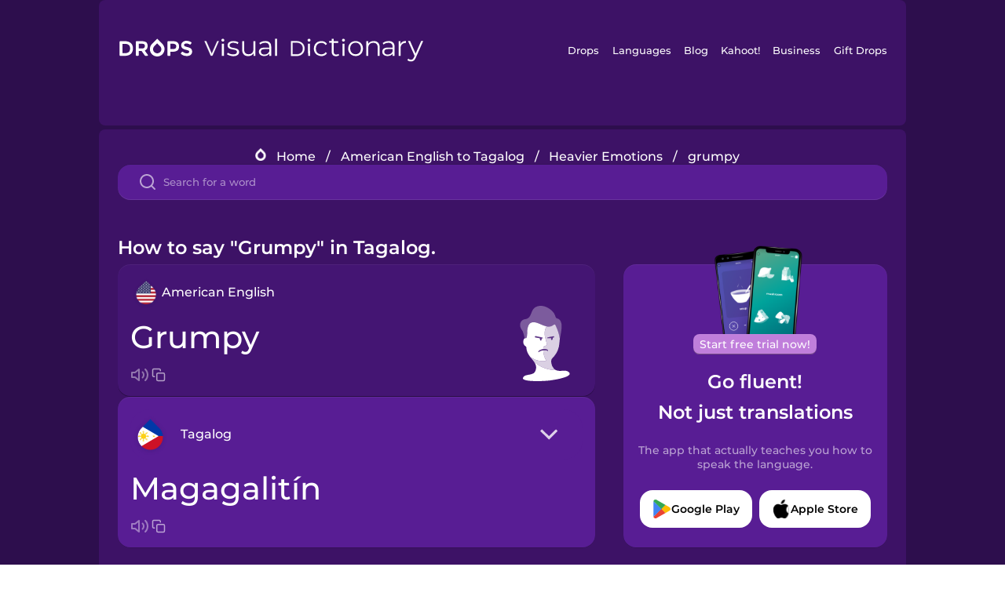

--- FILE ---
content_type: text/html
request_url: https://languagedrops.com/word/en/english/tagalog/translate/grumpy/
body_size: 12532
content:
<!DOCTYPE html><html lang="en"><head><meta name="generator" content="React Static"/><title data-react-helmet="true">How to say &quot;Grumpy&quot; in Tagalog.</title><meta data-react-helmet="true" name="description" content="Ready to learn &quot;Grumpy&quot; and 18 other words for Heavier Emotions in Tagalog? Use the illustrations and pronunciations below to get started."/><script>(function(w,d,s,l,i){w[l]=w[l]||[];w[l].push({'gtm.start':
new Date().getTime(),event:'gtm.js'});var f=d.getElementsByTagName(s)[0],
j=d.createElement(s),dl=l!='dataLayer'?'&l='+l:'';j.async=true;j.src=
'https://www.googletagmanager.com/gtm.js?id='+i+dl;f.parentNode.insertBefore(j,f);
})(window,document,'script','dataLayer','GTM-NQMMXQR');
window.dataLayer = window.dataLayer || [];function gtag(){window.dataLayer.push(arguments)};gtag('js', new Date());</script><script>
  (function() {
    var script = document.createElement('script');
    script.type = 'text/javascript';
    script.async = true;
    script.setAttribute('data-noptimize', '1');
    script.setAttribute('data-cfasync', 'false');
    script.src = '//scripts.pubnation.com/tags/c6bc3913-5bee-4d60-adca-71ff3c54b07a.js';
    document.head.appendChild(script);
  })();
</script><link rel="preload" as="script" href="/word/templates/vendors~src/pages/Topic/TopicPage~src/pages/Translation/TranslationPage~src/pages/category/categoryP~6614e107.6fff4110.js"/><link rel="preload" as="script" href="/word/templates/src/pages/Topic/TopicPage~src/pages/Translation/TranslationPage~src/pages/category/categoryPage~src/~f0a404ff.3d24626f.js"/><link rel="preload" as="script" href="/word/templates/src/pages/Translation/TranslationPage~src/pages/uiHome/uiHomePage.9691a931.js"/><link rel="preload" as="script" href="/word/templates/src/pages/Translation/TranslationPage.02cd2c1c.js"/><link rel="preload" as="script" href="/word/templates/styles.d149ac83.js"/><link rel="preload" as="script" href="/word/templates/vendors~main.17b8031b.js"/><link rel="preload" as="script" href="/word/main.ba1a7cee.js"/><link rel="preload" as="style" href="/word/styles.d149ac83.css"/><link rel="stylesheet" href="/word/styles.d149ac83.css"/><meta charSet="UTF-8"/><link rel="canonical" href="https://languagedrops.com/word/en/english/tagalog/translate/grumpy/"/><meta name="apple-itunes-app" content="app-id=939540371"/><link rel="icon" href="/word/assets/icons/favicon.png"/><link rel="shortcut icon" href="/word/assets/icons/favicon.png"/><meta name="viewport" content="width=device-width, initial-scale=1.0, maximum-scale=1.0, minimum-scale=1.0"/></head><body style="visibility:collapse;height:0;width:0;display:none"><noscript><iframe src="https://www.googletagmanager.com/ns.html?id=GTM-NQMMXQR" height="0" width="0" style="display:none;visibility:hidden"></iframe></noscript><div id="root"><div class="main-container"><div class="translation-page-container"><div class="section-container section-last-long-section "><div style="background-image:url(&#x27;/word/assets/icons/logo.svg&#x27;" class="header-container"><div class="header-links"><div class="header-link"><a href="https://languagedrops.com/" class="header-link-link">Drops</a></div><div class="header-link"><a href="https://languagedrops.com/languages" class="header-link-link">Languages</a></div><div class="header-link"><a href="https://languagedrops.com/blog" class="header-link-link">Blog</a></div><div class="header-link"><a href="https://kahoot.com" class="header-link-link">Kahoot!</a></div><div class="header-link"><a href="https://languagedrops.com/business" class="header-link-link">Business</a></div><div class="header-link"><a href="https://languagedrops.com/gift-drops" class="header-link-link">Gift Drops</a></div></div><div class="hamburger"><img src="https://languagedrops.com/word/assets/icons/hamburger.svg"/></div></div></div><div class="section-container section-last-long-section "><div class="sub-header-new-container"><div class="breadcrumb-bar-new-container"><img class="breadcrumb-bar-logo" src="https://languagedrops.com/word/assets/icons/drop.png"/><a title="Home" href="/word/en/" class="breadcrumb-link">Home</a><span class="breadcrumb-bar-separator">/</span><a title="American English to Tagalog" href="/word/en/english/tagalog/" class="breadcrumb-link">American English to Tagalog</a><span class="breadcrumb-bar-separator">/</span><a title="Heavier Emotions" href="/word/en/english/tagalog/topics/heavier_emotions/" class="breadcrumb-link">Heavier Emotions</a><span class="breadcrumb-bar-separator">/</span><span class="breadcrumb-no-link">grumpy</span></div><div class="ais-InstantSearch__root"><div class="word-search-search-container"><div class="word-search-input-container"><img src="https://languagedrops.com/word/assets/icons/search.svg" class="word-search-input-icon"/><input type="text" class="word-search-input" value="" spellcheck="false" placeholder="Search for a word"/></div></div></div></div><h1 class="translation-page-title">How to say &quot;Grumpy&quot; in Tagalog.</h1><div class="translation-container"><div class="translation-words-container"><div class="translation-native"><div class="translation-side"><div class="translation-side-language-container"><img src="https://languagedrops.com/word/assets/icons/languages/flag_drop_english.png" class="translation-side-language-image"/><span class="translation-side-language">American English</span></div><div class="particle-left"><h3 class="particle-text">grumpy</h3><div class="particle-quick-actions"><div class="particle-speaker"><figure class="speaker-container  speaker-no-sound"><img class="speaker-image" src="https://languagedrops.com/word/assets/icons/speaker.svg"/><audio src="https://content-prod.drops-files.com/v90/sound/mp3/672eb994eb9ada29fe1638f8b3a91e1f8b6df9e5.mp3"></audio></figure></div><img class="particle-copy" src="https://languagedrops.com/word/assets/icons/copy.svg"/></div></div></div><div class="translation-illustration"><img decoding="async" title="grumpy-magagalitín" alt="grumpy-magagalitín.svg" class="word-image-image" src="https://content-prod.drops-files.com/v90/svg/v17/56b791ec763d2e68105a0701dff6a9afbfef8cd6.svg"/></div></div><div class="translation-foreign"><div class="translation-side"><div class="translation-side-language-container"><div class="drops-button language-selector " style="background-color:#581D94"><div class="language-selector-new-row" style="background-color:#581D94"><div class="language-selector-info " style="background-image:url(/word/assets/icons/languages/flag_drop_tagalog.png)">Tagalog</div><img src="https://languagedrops.com/word/assets/icons/arrow.svg" class="language-selector-arrow "/></div><div class="language-selector-list-new " style="background-color:#581D94"><div class="language-selector-option" style="background-image:url(/word/assets/icons/languages/flag_drop_arabic.png)">Arabic</div><div class="language-selector-option" style="background-image:url(/word/assets/icons/languages/flag_drop_bosnian.png)">Bosnian</div><div class="language-selector-option" style="background-image:url(/word/assets/icons/languages/flag_drop_portuguese.png)">Brazilian Portuguese</div><div class="language-selector-option" style="background-image:url(/word/assets/icons/languages/flag_drop_chineseCantonese.png)">Cantonese Chinese</div><div class="language-selector-option" style="background-image:url(/word/assets/icons/languages/flag_drop_spanish.png)">Castilian Spanish</div><div class="language-selector-option" style="background-image:url(/word/assets/icons/languages/flag_drop_catalan.png)">Catalan</div><div class="language-selector-option" style="background-image:url(/word/assets/icons/languages/flag_drop_croatian.png)">Croatian</div><div class="language-selector-option" style="background-image:url(/word/assets/icons/languages/flag_drop_danish.png)">Danish</div><div class="language-selector-option" style="background-image:url(/word/assets/icons/languages/flag_drop_dutch.png)">Dutch</div><div class="language-selector-option" style="background-image:url(/word/assets/icons/languages/flag_drop_esperanto.png)">Esperanto</div><div class="language-selector-option" style="background-image:url(/word/assets/icons/languages/flag_drop_estonian.png)">Estonian</div><div class="language-selector-option" style="background-image:url(/word/assets/icons/languages/flag_drop_portugueseEuropean.png)">European Portuguese</div><div class="language-selector-option" style="background-image:url(/word/assets/icons/languages/flag_drop_finnish.png)">Finnish</div><div class="language-selector-option" style="background-image:url(/word/assets/icons/languages/flag_drop_french.png)">French</div><div class="language-selector-option" style="background-image:url(/word/assets/icons/languages/flag_drop_galician.png)">Galician</div><div class="language-selector-option" style="background-image:url(/word/assets/icons/languages/flag_drop_german.png)">German</div><div class="language-selector-option" style="background-image:url(/word/assets/icons/languages/flag_drop_greek.png)">Greek</div><div class="language-selector-option" style="background-image:url(/word/assets/icons/languages/flag_drop_hawaiian.png)">Hawaiian</div><div class="language-selector-option" style="background-image:url(/word/assets/icons/languages/flag_drop_hebrew.png)">Hebrew</div><div class="language-selector-option" style="background-image:url(/word/assets/icons/languages/flag_drop_hindi.png)">Hindi</div><div class="language-selector-option" style="background-image:url(/word/assets/icons/languages/flag_drop_hungarian.png)">Hungarian</div><div class="language-selector-option" style="background-image:url(/word/assets/icons/languages/flag_drop_icelandic.png)">Icelandic</div><div class="language-selector-option" style="background-image:url(/word/assets/icons/languages/flag_drop_igbo.png)">Igbo</div><div class="language-selector-option" style="background-image:url(/word/assets/icons/languages/flag_drop_indonesian.png)">Indonesian</div><div class="language-selector-option" style="background-image:url(/word/assets/icons/languages/flag_drop_irish.png)">Irish</div><div class="language-selector-option" style="background-image:url(/word/assets/icons/languages/flag_drop_italian.png)">Italian</div><div class="language-selector-option" style="background-image:url(/word/assets/icons/languages/flag_drop_japanese.png)">Japanese</div><div class="language-selector-option" style="background-image:url(/word/assets/icons/languages/flag_drop_korean.png)">Korean</div><div class="language-selector-option" style="background-image:url(/word/assets/icons/languages/flag_drop_chinese.png)">Mandarin Chinese</div><div class="language-selector-option" style="background-image:url(/word/assets/icons/languages/flag_drop_spanishMexican.png)">Mexican Spanish</div><div class="language-selector-option" style="background-image:url(/word/assets/icons/languages/flag_drop_maori.png)">Māori</div><div class="language-selector-option" style="background-image:url(/word/assets/icons/languages/flag_drop_norwegian.png)">Norwegian</div><div class="language-selector-option" style="background-image:url(/word/assets/icons/languages/flag_drop_persian.png)">Persian</div><div class="language-selector-option" style="background-image:url(/word/assets/icons/languages/flag_drop_polish.png)">Polish</div><div class="language-selector-option" style="background-image:url(/word/assets/icons/languages/flag_drop_romanian.png)">Romanian</div><div class="language-selector-option" style="background-image:url(/word/assets/icons/languages/flag_drop_russian.png)">Russian</div><div class="language-selector-option" style="background-image:url(/word/assets/icons/languages/flag_drop_samoan.png)">Samoan</div><div class="language-selector-option" style="background-image:url(/word/assets/icons/languages/flag_drop_sanskrit.png)">Sanskrit</div><div class="language-selector-option" style="background-image:url(/word/assets/icons/languages/flag_drop_serbian.png)">Serbian</div><div class="language-selector-option" style="background-image:url(/word/assets/icons/languages/flag_drop_swahili.png)">Swahili</div><div class="language-selector-option" style="background-image:url(/word/assets/icons/languages/flag_drop_swedish.png)">Swedish</div><div class="language-selector-option" style="background-image:url(/word/assets/icons/languages/flag_drop_tagalog.png)">Tagalog</div><div class="language-selector-option" style="background-image:url(/word/assets/icons/languages/flag_drop_thai.png)">Thai</div><div class="language-selector-option" style="background-image:url(/word/assets/icons/languages/flag_drop_turkish.png)">Turkish</div><div class="language-selector-option" style="background-image:url(/word/assets/icons/languages/flag_drop_ukrainian.png)">Ukrainian</div><div class="language-selector-option" style="background-image:url(/word/assets/icons/languages/flag_drop_vietnamese.png)">Vietnamese</div><div class="language-selector-option" style="background-image:url(/word/assets/icons/languages/flag_drop_yoruba.png)">Yoruba</div></div><div class="language-selector-open-background closing"></div></div></div><div class="particle-right"><h3 class="particle-text">magagalitín</h3><div class="particle-quick-actions"><div class="particle-speaker"><figure class="speaker-container  speaker-no-sound"><img class="speaker-image" src="https://languagedrops.com/word/assets/icons/speaker.svg"/><audio src="https://content-prod.drops-files.com/v90/sound/mp3/913acb0de45ceedd59e45cffa7c7a97ff52217bf.mp3"></audio></figure></div><img class="particle-copy" src="https://languagedrops.com/word/assets/icons/copy.svg"/></div></div></div></div></div><div class="app-redirect"><img src="https://languagedrops.com/word/assets/icons/mobileAppScreenshot.png" class="app-redirect-screenshot"/><span class="app-redirect-screenshot-title">Start free trial now!</span><div><h1 class="app-redirect-title">Go fluent!</h1><h1 class="app-redirect-title">Not just translations</h1></div><h3 class="app-redirect-description">The app that actually teaches you how to speak the language.</h3><div class="store-buttons-container"><div class="store-buttons-button"><img class="store-buttons-icon" src="https://languagedrops.com/word/assets/icons/google.svg"/><span class="store-buttons-text">Google Play</span></div><div class="store-buttons-button"><img class="store-buttons-icon" src="https://languagedrops.com/word/assets/icons/apple.svg"/><span class="store-buttons-text">Apple Store</span></div></div></div></div></div><div class="section-container section-last-long-section "><h2 class="bites-title">Learn the word in this minigame:</h2><div class="translation-page-bites-iframe-container"><iframe class="translation-page-bites-iframe" src=""></iframe></div></div><div class="section-container section-last-long-section "><div class="section-title-container"><h2 class="section-title">More Heavier Emotions Vocabulary in Tagalog</h2></div><div class="topic-container"><div class="topic-header-container"><div class="topic-header-first-word"><span>American English</span></div><img src="https://languagedrops.com/word/assets/icons/swapper.svg" class="topic-header-arrow"/><div class="topic-header-second-word"><span>Tagalog</span></div></div><div class="topic-new-row-wrapper"><a class="topic-new-row" href="/word/en/english/tagalog/translate/angry"><div class="topic-new-row-translation-container"><div class="topic-new-row-languages-wrapper"><div class="topic-new-row-language-container"><img src="https://languagedrops.com/word/assets/icons/languages/flag_drop_english.png" class="topic-new-row-language-image"/><span class="topic-new-row-language">angry</span></div><div class="topic-new-row-language-container-foreign"><img src="https://languagedrops.com/word/assets/icons/languages/flag_drop_tagalog.png" class="topic-new-row-language-image"/><span class="topic-new-row-language">galit</span></div></div><div class="topic-new-row-illustration"><img decoding="async" title="angry-galit" alt="angry-galit.svg" class="word-image-image" src="https://content-prod.drops-files.com/v90/svg/v17/fbd076bd257e361ff310106698b4e15c480e1be4.svg"/></div></div><div class="topic-new-row-quick-actions"><div class="topic-new-row-speaker"><figure class="speaker-container  speaker-no-sound"><img class="speaker-image" src="https://languagedrops.com/word/assets/icons/speaker.svg"/><audio src="https://content-prod.drops-files.com/v90/sound/mp3/7cbc653bfe940a2dddd7a460863d521e1c20a546.mp3"></audio></figure></div><div class="topic-new-row-row-center"><img class="topic-new-row-copy" src="https://languagedrops.com/word/assets/icons/copy.svg"/><img class="topic-new-row-share" src="https://languagedrops.com/word/assets/icons/share.svg"/></div></div></a><a class="topic-new-row" href="/word/en/english/tagalog/translate/bored"><div class="topic-new-row-translation-container"><div class="topic-new-row-languages-wrapper"><div class="topic-new-row-language-container"><img src="https://languagedrops.com/word/assets/icons/languages/flag_drop_english.png" class="topic-new-row-language-image"/><span class="topic-new-row-language">bored</span></div><div class="topic-new-row-language-container-foreign"><img src="https://languagedrops.com/word/assets/icons/languages/flag_drop_tagalog.png" class="topic-new-row-language-image"/><span class="topic-new-row-language">walang magawa</span></div></div><div class="topic-new-row-illustration"><img decoding="async" title="bored-walang magawa" alt="bored-walang magawa.svg" class="word-image-image" src="https://content-prod.drops-files.com/v90/svg/v17/cb04ca105bfe9023edb6381f3f81bad9941e7eac.svg"/></div></div><div class="topic-new-row-quick-actions"><div class="topic-new-row-speaker"><figure class="speaker-container  speaker-no-sound"><img class="speaker-image" src="https://languagedrops.com/word/assets/icons/speaker.svg"/><audio src="https://content-prod.drops-files.com/v90/sound/mp3/92b7b1e6c392820661bb0c1c82f6a0d992a8ecf6.mp3"></audio></figure></div><div class="topic-new-row-row-center"><img class="topic-new-row-copy" src="https://languagedrops.com/word/assets/icons/copy.svg"/><img class="topic-new-row-share" src="https://languagedrops.com/word/assets/icons/share.svg"/></div></div></a><a class="topic-new-row" href="/word/en/english/tagalog/translate/disappointed"><div class="topic-new-row-translation-container"><div class="topic-new-row-languages-wrapper"><div class="topic-new-row-language-container"><img src="https://languagedrops.com/word/assets/icons/languages/flag_drop_english.png" class="topic-new-row-language-image"/><span class="topic-new-row-language">disappointed</span></div><div class="topic-new-row-language-container-foreign"><img src="https://languagedrops.com/word/assets/icons/languages/flag_drop_tagalog.png" class="topic-new-row-language-image"/><span class="topic-new-row-language">nabigo</span></div></div><div class="topic-new-row-illustration"><img decoding="async" title="disappointed-nabigo" alt="disappointed-nabigo.svg" class="word-image-image" src="https://content-prod.drops-files.com/v90/svg/v17/33aea948eba5b5ee775f4a470cf1e6cae36ae48d.svg"/></div></div><div class="topic-new-row-quick-actions"><div class="topic-new-row-speaker"><figure class="speaker-container  speaker-no-sound"><img class="speaker-image" src="https://languagedrops.com/word/assets/icons/speaker.svg"/><audio src="https://content-prod.drops-files.com/v90/sound/mp3/0e810cb38f267137754889ee0cc89fb6fb181af3.mp3"></audio></figure></div><div class="topic-new-row-row-center"><img class="topic-new-row-copy" src="https://languagedrops.com/word/assets/icons/copy.svg"/><img class="topic-new-row-share" src="https://languagedrops.com/word/assets/icons/share.svg"/></div></div></a><a class="topic-new-row" href="/word/en/english/tagalog/translate/disgusted"><div class="topic-new-row-translation-container"><div class="topic-new-row-languages-wrapper"><div class="topic-new-row-language-container"><img src="https://languagedrops.com/word/assets/icons/languages/flag_drop_english.png" class="topic-new-row-language-image"/><span class="topic-new-row-language">disgusted</span></div><div class="topic-new-row-language-container-foreign"><img src="https://languagedrops.com/word/assets/icons/languages/flag_drop_tagalog.png" class="topic-new-row-language-image"/><span class="topic-new-row-language">nasusuklam</span></div></div><div class="topic-new-row-illustration"><img decoding="async" title="disgusted-nasusuklam" alt="disgusted-nasusuklam.svg" class="word-image-image" src="https://content-prod.drops-files.com/v90/svg/v17/2dc1951580086c83a7168e4ecbddafda8c9ff74d.svg"/></div></div><div class="topic-new-row-quick-actions"><div class="topic-new-row-speaker"><figure class="speaker-container  speaker-no-sound"><img class="speaker-image" src="https://languagedrops.com/word/assets/icons/speaker.svg"/><audio src="https://content-prod.drops-files.com/v90/sound/mp3/fcedb91803c3d18eb782d1775eec6ef603ed305a.mp3"></audio></figure></div><div class="topic-new-row-row-center"><img class="topic-new-row-copy" src="https://languagedrops.com/word/assets/icons/copy.svg"/><img class="topic-new-row-share" src="https://languagedrops.com/word/assets/icons/share.svg"/></div></div></a><a class="topic-new-row" href="/word/en/english/tagalog/translate/nervous"><div class="topic-new-row-translation-container"><div class="topic-new-row-languages-wrapper"><div class="topic-new-row-language-container"><img src="https://languagedrops.com/word/assets/icons/languages/flag_drop_english.png" class="topic-new-row-language-image"/><span class="topic-new-row-language">nervous</span></div><div class="topic-new-row-language-container-foreign"><img src="https://languagedrops.com/word/assets/icons/languages/flag_drop_tagalog.png" class="topic-new-row-language-image"/><span class="topic-new-row-language">nerbyos</span></div></div><div class="topic-new-row-illustration"><img decoding="async" title="nervous-nerbyos" alt="nervous-nerbyos.svg" class="word-image-image" src="https://content-prod.drops-files.com/v90/svg/v17/866bd02c12f328e39af4ef81e49bd6bfd38b598b.svg"/></div></div><div class="topic-new-row-quick-actions"><div class="topic-new-row-speaker"><figure class="speaker-container  speaker-no-sound"><img class="speaker-image" src="https://languagedrops.com/word/assets/icons/speaker.svg"/><audio src="https://content-prod.drops-files.com/v90/sound/mp3/cc75d94641988c7945de339cd7f675573559cde3.mp3"></audio></figure></div><div class="topic-new-row-row-center"><img class="topic-new-row-copy" src="https://languagedrops.com/word/assets/icons/copy.svg"/><img class="topic-new-row-share" src="https://languagedrops.com/word/assets/icons/share.svg"/></div></div></a><a class="topic-new-row" href="/word/en/english/tagalog/translate/sad"><div class="topic-new-row-translation-container"><div class="topic-new-row-languages-wrapper"><div class="topic-new-row-language-container"><img src="https://languagedrops.com/word/assets/icons/languages/flag_drop_english.png" class="topic-new-row-language-image"/><span class="topic-new-row-language">sad</span></div><div class="topic-new-row-language-container-foreign"><img src="https://languagedrops.com/word/assets/icons/languages/flag_drop_tagalog.png" class="topic-new-row-language-image"/><span class="topic-new-row-language">malungkot</span></div></div><div class="topic-new-row-illustration"><img decoding="async" title="sad-malungkot" alt="sad-malungkot.svg" class="word-image-image" src="https://content-prod.drops-files.com/v90/svg/v17/0328f5f8d4e4d1d7ba08122be3caadbcee8a3694.svg"/></div></div><div class="topic-new-row-quick-actions"><div class="topic-new-row-speaker"><figure class="speaker-container  speaker-no-sound"><img class="speaker-image" src="https://languagedrops.com/word/assets/icons/speaker.svg"/><audio src="https://content-prod.drops-files.com/v90/sound/mp3/0a63c320d23c591ca6ae145665dfa38377d82887.mp3"></audio></figure></div><div class="topic-new-row-row-center"><img class="topic-new-row-copy" src="https://languagedrops.com/word/assets/icons/copy.svg"/><img class="topic-new-row-share" src="https://languagedrops.com/word/assets/icons/share.svg"/></div></div></a><a class="topic-new-row" href="/word/en/english/tagalog/translate/groggy"><div class="topic-new-row-translation-container"><div class="topic-new-row-languages-wrapper"><div class="topic-new-row-language-container"><img src="https://languagedrops.com/word/assets/icons/languages/flag_drop_english.png" class="topic-new-row-language-image"/><span class="topic-new-row-language">groggy</span></div><div class="topic-new-row-language-container-foreign"><img src="https://languagedrops.com/word/assets/icons/languages/flag_drop_tagalog.png" class="topic-new-row-language-image"/><span class="topic-new-row-language">pasuray-suray</span></div></div><div class="topic-new-row-illustration"><img decoding="async" title="groggy-pasuray-suray" alt="groggy-pasuray-suray.svg" class="word-image-image" src="https://content-prod.drops-files.com/v90/svg/v17/7415ded9c796b0f2502dd54c3b15821a827fa689.svg"/></div></div><div class="topic-new-row-quick-actions"><div class="topic-new-row-speaker"><figure class="speaker-container  speaker-no-sound"><img class="speaker-image" src="https://languagedrops.com/word/assets/icons/speaker.svg"/><audio src="https://content-prod.drops-files.com/v90/sound/mp3/ed857e28d189a624fa692b3fc1de6236bb921bbf.mp3"></audio></figure></div><div class="topic-new-row-row-center"><img class="topic-new-row-copy" src="https://languagedrops.com/word/assets/icons/copy.svg"/><img class="topic-new-row-share" src="https://languagedrops.com/word/assets/icons/share.svg"/></div></div></a><a class="topic-new-row" href="/word/en/english/tagalog/translate/scared"><div class="topic-new-row-translation-container"><div class="topic-new-row-languages-wrapper"><div class="topic-new-row-language-container"><img src="https://languagedrops.com/word/assets/icons/languages/flag_drop_english.png" class="topic-new-row-language-image"/><span class="topic-new-row-language">scared</span></div><div class="topic-new-row-language-container-foreign"><img src="https://languagedrops.com/word/assets/icons/languages/flag_drop_tagalog.png" class="topic-new-row-language-image"/><span class="topic-new-row-language">natatakot</span></div></div><div class="topic-new-row-illustration"><img decoding="async" title="scared-natatakot" alt="scared-natatakot.svg" class="word-image-image" src="https://content-prod.drops-files.com/v90/svg/v17/1c2affa78b4fdc55832d3e0e815abe1d13bec0fb.svg"/></div></div><div class="topic-new-row-quick-actions"><div class="topic-new-row-speaker"><figure class="speaker-container  speaker-no-sound"><img class="speaker-image" src="https://languagedrops.com/word/assets/icons/speaker.svg"/><audio src="https://content-prod.drops-files.com/v90/sound/mp3/79af74859dffcf117a2c086563afe0fbc674233c.mp3"></audio></figure></div><div class="topic-new-row-row-center"><img class="topic-new-row-copy" src="https://languagedrops.com/word/assets/icons/copy.svg"/><img class="topic-new-row-share" src="https://languagedrops.com/word/assets/icons/share.svg"/></div></div></a><a class="topic-new-row" href="/word/en/english/tagalog/translate/embarrassed"><div class="topic-new-row-translation-container"><div class="topic-new-row-languages-wrapper"><div class="topic-new-row-language-container"><img src="https://languagedrops.com/word/assets/icons/languages/flag_drop_english.png" class="topic-new-row-language-image"/><span class="topic-new-row-language">embarrassed</span></div><div class="topic-new-row-language-container-foreign"><img src="https://languagedrops.com/word/assets/icons/languages/flag_drop_tagalog.png" class="topic-new-row-language-image"/><span class="topic-new-row-language">nahihiya</span></div></div><div class="topic-new-row-illustration"><img decoding="async" title="embarrassed-nahihiya" alt="embarrassed-nahihiya.svg" class="word-image-image" src="https://content-prod.drops-files.com/v90/svg/v17/325851efe344b319806fce3767205900f628666d.svg"/></div></div><div class="topic-new-row-quick-actions"><div class="topic-new-row-speaker"><figure class="speaker-container  speaker-no-sound"><img class="speaker-image" src="https://languagedrops.com/word/assets/icons/speaker.svg"/><audio src="https://content-prod.drops-files.com/v90/sound/mp3/092aa60572dc2d5dbb681ea2827aacc1a2fc21c4.mp3"></audio></figure></div><div class="topic-new-row-row-center"><img class="topic-new-row-copy" src="https://languagedrops.com/word/assets/icons/copy.svg"/><img class="topic-new-row-share" src="https://languagedrops.com/word/assets/icons/share.svg"/></div></div></a><a class="topic-new-row" href="/word/en/english/tagalog/translate/pessimistic"><div class="topic-new-row-translation-container"><div class="topic-new-row-languages-wrapper"><div class="topic-new-row-language-container"><img src="https://languagedrops.com/word/assets/icons/languages/flag_drop_english.png" class="topic-new-row-language-image"/><span class="topic-new-row-language">pessimistic</span></div><div class="topic-new-row-language-container-foreign"><img src="https://languagedrops.com/word/assets/icons/languages/flag_drop_tagalog.png" class="topic-new-row-language-image"/><span class="topic-new-row-language">pessimistic</span></div></div><div class="topic-new-row-illustration"><img decoding="async" title="pessimistic-pessimistic" alt="pessimistic-pessimistic.svg" class="word-image-image" src="https://content-prod.drops-files.com/v90/svg/v17/8b3908d3776ce6e89efbfd6f328312980193fd0f.svg"/></div></div><div class="topic-new-row-quick-actions"><div class="topic-new-row-speaker"><figure class="speaker-container  speaker-no-sound"><img class="speaker-image" src="https://languagedrops.com/word/assets/icons/speaker.svg"/><audio src="https://content-prod.drops-files.com/v90/sound/mp3/a5a2a2642646511158d5fb89985d62c71bdb3785.mp3"></audio></figure></div><div class="topic-new-row-row-center"><img class="topic-new-row-copy" src="https://languagedrops.com/word/assets/icons/copy.svg"/><img class="topic-new-row-share" src="https://languagedrops.com/word/assets/icons/share.svg"/></div></div></a><a class="topic-new-row" href="/word/en/english/tagalog/translate/careless"><div class="topic-new-row-translation-container"><div class="topic-new-row-languages-wrapper"><div class="topic-new-row-language-container"><img src="https://languagedrops.com/word/assets/icons/languages/flag_drop_english.png" class="topic-new-row-language-image"/><span class="topic-new-row-language">careless</span></div><div class="topic-new-row-language-container-foreign"><img src="https://languagedrops.com/word/assets/icons/languages/flag_drop_tagalog.png" class="topic-new-row-language-image"/><span class="topic-new-row-language">walang ingat</span></div></div><div class="topic-new-row-illustration"><img decoding="async" title="careless-walang ingat" alt="careless-walang ingat.svg" class="word-image-image" src="https://content-prod.drops-files.com/v90/svg/v17/9a2b662f4ea89c77075164a622d1e0ff31a4d638.svg"/></div></div><div class="topic-new-row-quick-actions"><div class="topic-new-row-speaker"><figure class="speaker-container  speaker-no-sound"><img class="speaker-image" src="https://languagedrops.com/word/assets/icons/speaker.svg"/><audio src="https://content-prod.drops-files.com/v90/sound/mp3/1a8803af480101d8bd18766caedbdbe79b72c9de.mp3"></audio></figure></div><div class="topic-new-row-row-center"><img class="topic-new-row-copy" src="https://languagedrops.com/word/assets/icons/copy.svg"/><img class="topic-new-row-share" src="https://languagedrops.com/word/assets/icons/share.svg"/></div></div></a><a class="topic-new-row" href="/word/en/english/tagalog/translate/jealous"><div class="topic-new-row-translation-container"><div class="topic-new-row-languages-wrapper"><div class="topic-new-row-language-container"><img src="https://languagedrops.com/word/assets/icons/languages/flag_drop_english.png" class="topic-new-row-language-image"/><span class="topic-new-row-language">jealous</span></div><div class="topic-new-row-language-container-foreign"><img src="https://languagedrops.com/word/assets/icons/languages/flag_drop_tagalog.png" class="topic-new-row-language-image"/><span class="topic-new-row-language">seloso</span></div></div><div class="topic-new-row-illustration"><img decoding="async" title="jealous-seloso" alt="jealous-seloso.svg" class="word-image-image" src="https://content-prod.drops-files.com/v90/svg/v17/79eeb536c7f08ccb71cfc316fcd9df08fa0e0a05.svg"/></div></div><div class="topic-new-row-quick-actions"><div class="topic-new-row-speaker"><figure class="speaker-container  speaker-no-sound"><img class="speaker-image" src="https://languagedrops.com/word/assets/icons/speaker.svg"/><audio src="https://content-prod.drops-files.com/v90/sound/mp3/515191cb251abb2f749a7bcc4018b17f25bd2210.mp3"></audio></figure></div><div class="topic-new-row-row-center"><img class="topic-new-row-copy" src="https://languagedrops.com/word/assets/icons/copy.svg"/><img class="topic-new-row-share" src="https://languagedrops.com/word/assets/icons/share.svg"/></div></div></a><a class="topic-new-row" href="/word/en/english/tagalog/translate/exhausted"><div class="topic-new-row-translation-container"><div class="topic-new-row-languages-wrapper"><div class="topic-new-row-language-container"><img src="https://languagedrops.com/word/assets/icons/languages/flag_drop_english.png" class="topic-new-row-language-image"/><span class="topic-new-row-language">exhausted</span></div><div class="topic-new-row-language-container-foreign"><img src="https://languagedrops.com/word/assets/icons/languages/flag_drop_tagalog.png" class="topic-new-row-language-image"/><span class="topic-new-row-language">pagod</span></div></div><div class="topic-new-row-illustration"><img decoding="async" title="exhausted-pagod" alt="exhausted-pagod.svg" class="word-image-image" src="https://content-prod.drops-files.com/v90/svg/v17/0e8d15eb60bd89e2642848a8ab8dd51b2b2fb083.svg"/></div></div><div class="topic-new-row-quick-actions"><div class="topic-new-row-speaker"><figure class="speaker-container  speaker-no-sound"><img class="speaker-image" src="https://languagedrops.com/word/assets/icons/speaker.svg"/><audio src="https://content-prod.drops-files.com/v90/sound/mp3/a8f5df1f9a411fb7e542289b20f550766e3ee773.mp3"></audio></figure></div><div class="topic-new-row-row-center"><img class="topic-new-row-copy" src="https://languagedrops.com/word/assets/icons/copy.svg"/><img class="topic-new-row-share" src="https://languagedrops.com/word/assets/icons/share.svg"/></div></div></a><a class="topic-new-row" href="/word/en/english/tagalog/translate/disoriented"><div class="topic-new-row-translation-container"><div class="topic-new-row-languages-wrapper"><div class="topic-new-row-language-container"><img src="https://languagedrops.com/word/assets/icons/languages/flag_drop_english.png" class="topic-new-row-language-image"/><span class="topic-new-row-language">disoriented</span></div><div class="topic-new-row-language-container-foreign"><img src="https://languagedrops.com/word/assets/icons/languages/flag_drop_tagalog.png" class="topic-new-row-language-image"/><span class="topic-new-row-language">naguguluhan</span></div></div><div class="topic-new-row-illustration"><img decoding="async" title="disoriented-naguguluhan" alt="disoriented-naguguluhan.svg" class="word-image-image" src="https://content-prod.drops-files.com/v90/svg/v17/2d5f8abf036129720bc73768d3dd1926966bcba3.svg"/></div></div><div class="topic-new-row-quick-actions"><div class="topic-new-row-speaker"><figure class="speaker-container  speaker-no-sound"><img class="speaker-image" src="https://languagedrops.com/word/assets/icons/speaker.svg"/><audio src="https://content-prod.drops-files.com/v90/sound/mp3/e54c1893a3bb51a666cc1fe6d8acd6556e8333f2.mp3"></audio></figure></div><div class="topic-new-row-row-center"><img class="topic-new-row-copy" src="https://languagedrops.com/word/assets/icons/copy.svg"/><img class="topic-new-row-share" src="https://languagedrops.com/word/assets/icons/share.svg"/></div></div></a><a class="topic-new-row" href="/word/en/english/tagalog/translate/excited"><div class="topic-new-row-translation-container"><div class="topic-new-row-languages-wrapper"><div class="topic-new-row-language-container"><img src="https://languagedrops.com/word/assets/icons/languages/flag_drop_english.png" class="topic-new-row-language-image"/><span class="topic-new-row-language">excited</span></div><div class="topic-new-row-language-container-foreign"><img src="https://languagedrops.com/word/assets/icons/languages/flag_drop_tagalog.png" class="topic-new-row-language-image"/><span class="topic-new-row-language">nasasabik</span></div></div><div class="topic-new-row-illustration"><img decoding="async" title="excited-nasasabik" alt="excited-nasasabik.svg" class="word-image-image" src="https://content-prod.drops-files.com/v90/svg/v17/8fb18ebf1f8ae88c870ad3b70e13f69a0c04f5db.svg"/></div></div><div class="topic-new-row-quick-actions"><div class="topic-new-row-speaker"><figure class="speaker-container  speaker-no-sound"><img class="speaker-image" src="https://languagedrops.com/word/assets/icons/speaker.svg"/><audio src="https://content-prod.drops-files.com/v90/sound/mp3/062dd8ea957d44b7f14704453c613841993658ef.mp3"></audio></figure></div><div class="topic-new-row-row-center"><img class="topic-new-row-copy" src="https://languagedrops.com/word/assets/icons/copy.svg"/><img class="topic-new-row-share" src="https://languagedrops.com/word/assets/icons/share.svg"/></div></div></a><a class="topic-new-row" href="/word/en/english/tagalog/translate/he&#x27;s_funny"><div class="topic-new-row-translation-container"><div class="topic-new-row-languages-wrapper"><div class="topic-new-row-language-container"><img src="https://languagedrops.com/word/assets/icons/languages/flag_drop_english.png" class="topic-new-row-language-image"/><span class="topic-new-row-language">he&#x27;s funny</span></div><div class="topic-new-row-language-container-foreign"><img src="https://languagedrops.com/word/assets/icons/languages/flag_drop_tagalog.png" class="topic-new-row-language-image"/><span class="topic-new-row-language">nakakatuwa siya</span></div></div><div class="topic-new-row-illustration"><img decoding="async" title="he&#x27;s funny-nakakatuwa siya" alt="he&#x27;s funny-nakakatuwa siya.svg" class="word-image-image" src="https://content-prod.drops-files.com/v90/svg/v17/9c05501ddbfa89105816cefde11d169838ab7240.svg"/></div></div><div class="topic-new-row-quick-actions"><div class="topic-new-row-speaker"><figure class="speaker-container  speaker-no-sound"><img class="speaker-image" src="https://languagedrops.com/word/assets/icons/speaker.svg"/><audio src="https://content-prod.drops-files.com/v90/sound/mp3/98130b6b79df0bfdcbd9af0b51981cfabb176ca8.mp3"></audio></figure></div><div class="topic-new-row-row-center"><img class="topic-new-row-copy" src="https://languagedrops.com/word/assets/icons/copy.svg"/><img class="topic-new-row-share" src="https://languagedrops.com/word/assets/icons/share.svg"/></div></div></a><a class="topic-new-row" href="/word/en/english/tagalog/translate/sarcastic"><div class="topic-new-row-translation-container"><div class="topic-new-row-languages-wrapper"><div class="topic-new-row-language-container"><img src="https://languagedrops.com/word/assets/icons/languages/flag_drop_english.png" class="topic-new-row-language-image"/><span class="topic-new-row-language">sarcastic</span></div><div class="topic-new-row-language-container-foreign"><img src="https://languagedrops.com/word/assets/icons/languages/flag_drop_tagalog.png" class="topic-new-row-language-image"/><span class="topic-new-row-language">sarkastiko</span></div></div><div class="topic-new-row-illustration"><img decoding="async" title="sarcastic-sarkastiko" alt="sarcastic-sarkastiko.svg" class="word-image-image" src="https://content-prod.drops-files.com/v90/svg/v17/d9323bada5860be1d6e9ee52c04490502d5650ae.svg"/></div></div><div class="topic-new-row-quick-actions"><div class="topic-new-row-speaker"><figure class="speaker-container  speaker-no-sound"><img class="speaker-image" src="https://languagedrops.com/word/assets/icons/speaker.svg"/><audio src="https://content-prod.drops-files.com/v90/sound/mp3/00464a59e803498218ee424c71f4b79af3b97f4d.mp3"></audio></figure></div><div class="topic-new-row-row-center"><img class="topic-new-row-copy" src="https://languagedrops.com/word/assets/icons/copy.svg"/><img class="topic-new-row-share" src="https://languagedrops.com/word/assets/icons/share.svg"/></div></div></a><a class="topic-new-row" href="/word/en/english/tagalog/translate/naughty"><div class="topic-new-row-translation-container"><div class="topic-new-row-languages-wrapper"><div class="topic-new-row-language-container"><img src="https://languagedrops.com/word/assets/icons/languages/flag_drop_english.png" class="topic-new-row-language-image"/><span class="topic-new-row-language">naughty</span></div><div class="topic-new-row-language-container-foreign"><img src="https://languagedrops.com/word/assets/icons/languages/flag_drop_tagalog.png" class="topic-new-row-language-image"/><span class="topic-new-row-language">pilyo</span></div></div><div class="topic-new-row-illustration"><img decoding="async" title="naughty-pilyo" alt="naughty-pilyo.svg" class="word-image-image" src="https://content-prod.drops-files.com/v90/svg/v17/73959e37ffef7ed7ef6e5333991abec4effab90b.svg"/></div></div><div class="topic-new-row-quick-actions"><div class="topic-new-row-speaker"><figure class="speaker-container  speaker-no-sound"><img class="speaker-image" src="https://languagedrops.com/word/assets/icons/speaker.svg"/><audio src="https://content-prod.drops-files.com/v90/sound/mp3/0645c8e6590d7816a0e1f4718b0bf7bb0251ce3f.mp3"></audio></figure></div><div class="topic-new-row-row-center"><img class="topic-new-row-copy" src="https://languagedrops.com/word/assets/icons/copy.svg"/><img class="topic-new-row-share" src="https://languagedrops.com/word/assets/icons/share.svg"/></div></div></a></div></div></div><div class="section-container section-last-long-section "><div class="section-title-container"><h2 class="section-title">Example sentences</h2></div><div class="example-sentences-container"><div class="example-sentence-container"><span class="fancy-language-container">American English</span><span class="example-sentence-sentence">He is grumpy before he drinks his morning coffee.</span></div></div></div><div class="section-container section-last-long-section "><div class="section-container section-last-long-section "><div class="section-title-container"><h2 class="section-title">How &quot;Grumpy&quot; is said across the globe.</h2></div><div class="word-in-other-languages-container"><span class="fancy-language-new-container">Hungarian</span><span class="word-in-other-languages-word">morcos</span></div><div class="word-in-other-languages-container"><span class="fancy-language-new-container">Korean</span><span class="word-in-other-languages-word">짜증 난</span></div><div class="word-in-other-languages-container"><span class="fancy-language-new-container">Castilian Spanish</span><span class="word-in-other-languages-word">malhumorado</span></div><div class="word-in-other-languages-container"><span class="fancy-language-new-container">Japanese</span><span class="word-in-other-languages-word">きむずかしい</span></div><div class="word-in-other-languages-container"><span class="fancy-language-new-container">French</span><span class="word-in-other-languages-word">grincheux</span></div><div class="word-in-other-languages-container"><span class="fancy-language-new-container">Mandarin Chinese</span><span class="word-in-other-languages-word">暴躁</span></div><div class="word-in-other-languages-container"><span class="fancy-language-new-container">Italian</span><span class="word-in-other-languages-word">scontroso</span></div><div class="word-in-other-languages-container"><span class="fancy-language-new-container">German</span><span class="word-in-other-languages-word">schlecht gelaunt</span></div><div class="word-in-other-languages-container"><span class="fancy-language-new-container">Russian</span><span class="word-in-other-languages-word">ворчливый</span></div><div class="word-in-other-languages-container"><span class="fancy-language-new-container">Brazilian Portuguese</span><span class="word-in-other-languages-word">mal-humorado</span></div><div class="word-in-other-languages-container"><span class="fancy-language-new-container">Hebrew</span><span class="word-in-other-languages-word">ממורמרת</span></div><div class="word-in-other-languages-container"><span class="fancy-language-new-container">Arabic</span><span class="word-in-other-languages-word">سيء المزاج</span></div><div class="word-in-other-languages-container"><span class="fancy-language-new-container">Turkish</span><span class="word-in-other-languages-word">huysuz</span></div><div class="word-in-other-languages-container"><span class="fancy-language-new-container">Danish</span><span class="word-in-other-languages-word">gnaven</span></div><div class="word-in-other-languages-container"><span class="fancy-language-new-container">Swedish</span><span class="word-in-other-languages-word">sur</span></div><div class="word-in-other-languages-container"><span class="fancy-language-new-container">Norwegian</span><span class="word-in-other-languages-word">gretten</span></div><div class="word-in-other-languages-container"><span class="fancy-language-new-container">Hindi</span><span class="word-in-other-languages-word">चिड़चिड़ा</span></div><div class="word-in-other-languages-container"><span class="fancy-language-new-container">Vietnamese</span><span class="word-in-other-languages-word">cáu kỉnh</span></div><div class="word-in-other-languages-container"><span class="fancy-language-new-container">Esperanto</span><span class="word-in-other-languages-word">grumblema</span></div><div class="word-in-other-languages-container"><span class="fancy-language-new-container">Dutch</span><span class="word-in-other-languages-word">humeurig</span></div><div class="word-in-other-languages-container"><span class="fancy-language-new-container">Icelandic</span><span class="word-in-other-languages-word">geðvondur</span></div><div class="word-in-other-languages-container"><span class="fancy-language-new-container">Indonesian</span><span class="word-in-other-languages-word">uring-uringan</span></div><div class="word-in-other-languages-container"><span class="fancy-language-new-container">British English</span><span class="word-in-other-languages-word">grumpy</span></div><div class="word-in-other-languages-container"><span class="fancy-language-new-container">Mexican Spanish</span><span class="word-in-other-languages-word">malhumorado</span></div><div class="word-in-other-languages-container"><span class="fancy-language-new-container">European Portuguese</span><span class="word-in-other-languages-word">mal-humorado</span></div><div class="word-in-other-languages-container"><span class="fancy-language-new-container">Cantonese Chinese</span><span class="word-in-other-languages-word">暴躁</span></div><div class="word-in-other-languages-container"><span class="fancy-language-new-container">Thai</span><span class="word-in-other-languages-word">อารมณ์เสีย</span></div><div class="word-in-other-languages-container"><span class="fancy-language-new-container">Polish</span><span class="word-in-other-languages-word">marudny</span></div><div class="word-in-other-languages-container"><span class="fancy-language-new-container">Hawaiian</span><span class="word-in-other-languages-word">nāukiuki</span></div><div class="word-in-other-languages-container"><span class="fancy-language-new-container">Māori</span><span class="word-in-other-languages-word">pukukino</span></div><div class="word-in-other-languages-container"><span class="fancy-language-new-container">Samoan</span><span class="word-in-other-languages-word">lē matatiotio</span></div><div class="word-in-other-languages-container"><span class="fancy-language-new-container">Greek</span><span class="word-in-other-languages-word">γκρινιάρης</span></div><div class="word-in-other-languages-container"><span class="fancy-language-new-container">Finnish</span><span class="word-in-other-languages-word">äreä</span></div><div class="word-in-other-languages-container"><span class="fancy-language-new-container">Persian</span><span class="word-in-other-languages-word">بداخلاق</span></div><div class="word-in-other-languages-container"><span class="fancy-language-new-container">Estonian</span><span class="word-in-other-languages-word">pahur</span></div><div class="word-in-other-languages-container"><span class="fancy-language-new-container">Croatian</span><span class="word-in-other-languages-word">razdražljiv</span></div><div class="word-in-other-languages-container"><span class="fancy-language-new-container">Serbian</span><span class="word-in-other-languages-word">раздражљив</span></div><div class="word-in-other-languages-container"><span class="fancy-language-new-container">Bosnian</span><span class="word-in-other-languages-word">razdražljiv</span></div><div class="word-in-other-languages-container"><span class="fancy-language-new-container">Swahili</span><span class="word-in-other-languages-word">mwenye hamaki</span></div><div class="word-in-other-languages-container"><span class="fancy-language-new-container">Yoruba</span><span class="word-in-other-languages-word">gbónára</span></div><div class="word-in-other-languages-container"><span class="fancy-language-new-container">Igbo</span><span class="word-in-other-languages-word">iwe oku</span></div><div class="word-in-other-languages-container"><span class="fancy-language-new-container">Ukrainian</span><span class="word-in-other-languages-word">роздратований</span></div><div class="word-in-other-languages-container"><span class="fancy-language-new-container">Irish</span><span class="word-in-other-languages-word">cantalach</span></div></div></div><div class="section-container section-last-long-section "><div class="section-title-container"><h2 class="section-title">Other interesting topics in Tagalog</h2></div><div class="two-columns-grid-main-container"><div class="two-columns-grid-column1"><div class="two-columns-grid-related-word-container"><div class="linkable-words-container-word-container"><a title="Making an Impact" href="/word/en/english/tagalog/topics/making_an_impact/" class="linkable-word-box-container"><div class="linkable-word-box-image-container"><img decoding="async" class="word-image-image" src="https://content-prod.drops-files.com/v90/svg/v17/24458a9a04de9ef0f4fe4aff77e34c51eb71808a.svg"/></div><h2 class="linkable-word-box-text">Making an Impact</h2></a></div></div><div class="two-columns-grid-related-word-container"><div class="linkable-words-container-word-container"><a title="Animal Sounds" href="/word/en/english/tagalog/topics/animal_sounds/" class="linkable-word-box-container"><div class="linkable-word-box-image-container"><img decoding="async" class="word-image-image" src="https://content-prod.drops-files.com/v90/svg/v17/ad0f00ca107ec9f7c45b8c1c544e4d41d0cdf390.svg"/></div><h2 class="linkable-word-box-text">Animal Sounds</h2></a></div></div><div class="two-columns-grid-related-word-container"><div class="linkable-words-container-word-container"><a title="Winter" href="/word/en/english/tagalog/topics/winter/" class="linkable-word-box-container"><div class="linkable-word-box-image-container"><img decoding="async" class="word-image-image" src="https://content-prod.drops-files.com/v90/svg/v17/aa81b744b3f96ac66d2cc4a418e0f257cd14aad3.svg"/></div><h2 class="linkable-word-box-text">Winter</h2></a></div></div></div><div class="two-columns-grid-column2"><div class="two-columns-grid-related-word-container"><div class="linkable-words-container-word-container"><a title="Fall" href="/word/en/english/tagalog/topics/fall/" class="linkable-word-box-container"><div class="linkable-word-box-image-container"><img decoding="async" class="word-image-image" src="https://content-prod.drops-files.com/v90/svg/v17/552d99ba5c1b02e1020ffa6537f9276526b6b06c.svg"/></div><h2 class="linkable-word-box-text">Fall</h2></a></div></div><div class="two-columns-grid-related-word-container"><div class="linkable-words-container-word-container"><a title="My Family" href="/word/en/english/tagalog/topics/my_family/" class="linkable-word-box-container"><div class="linkable-word-box-image-container"><img decoding="async" class="word-image-image" src="https://content-prod.drops-files.com/v90/svg/v17/4e29c966d0996294745b4f7ea1feaa2045117133.svg"/></div><h2 class="linkable-word-box-text">My Family</h2></a></div></div><div class="two-columns-grid-related-word-container"><div class="linkable-words-container-word-container"><a title="Verbs: I am a student" href="/word/en/english/tagalog/topics/verbs__i_am_a_student/" class="linkable-word-box-container"><div class="linkable-word-box-image-container"><img decoding="async" class="word-image-image" src="https://content-prod.drops-files.com/v90/svg/v17/59482a64125dbfc625a196c6ea3f8f357e86e4da.svg"/></div><h2 class="linkable-word-box-text">Verbs: I am a student</h2></a></div></div></div></div></div><div class="footer-container"><div class="section-container section-last-long-section "><div class="section-title-container"><h2 class="section-title">Ready to learn Tagalog?</h2><h2 class="subtitle">Language Drops is a fun, visual language learning app. Learn Tagalog free today.</h2></div><div class="footer-banner"><div class="download-banner-container"><div class="qr-download-container"><div class="qr-download"><canvas id="react-qrcode-logo" height="170" width="170" style="height:170px;width:170px"></canvas></div></div><div class="download-banner"><a class="download-button  drops-button-small" style="background-image:url(&#x27;/word/assets/images/drops-appstore-1.svg&#x27;);opacity:1" href="https://apps.apple.com/us/app/language-learning-games-drops/id939540371"></a><a class="download-button  drops-button-small" style="background-image:url(&#x27;/word/assets/images/drops-google-play-1.svg&#x27;);opacity:1" href="https://play.google.com/store/apps/details?id=com.languagedrops.drops.international&amp;hl=en"></a></div></div></div></div></div></div></div></div><div class="site-footer-container"><div class="footer-section-v2"><div class="wrapper w-container"><div class="footer-v2"><div class="footer-logo"><h4 class="heading-39"><span class="text-span-3">Drops</span></h4><ul role="list" class="list-4"><li class="list-item-5"><a href="/word/about" class="link-3">About</a></li><li class="list-item-6"><a href="/word/blog" class="link-4">Blog</a></li><li class="list-item-6"><a href="https://app.languagedrops.com/" class="link-4" target="_blank">Try Drops</a></li><li class="list-item"><a href="https://languagedrops.com/business" class="link-4" target="_blank">Drops for Business</a></li><li class="list-item"><a href="https://languagedrops.com/word/en" target="_blank" class="link-6">Visual Dictionary (Word Drops)</a></li><li class="list-item"><a href="/word/language-resources" target="_blank" class="link-7">Recommended Resources</a></li><li class="list-item-2"><a href="https://languagedrops.com/gift-drops" class="link-10">Gift Drops</a></li><li class="list-item-2"><a href="https://app.languagedrops.com/#/purchase/gift/redeem" target="_blank" class="link-10">Redeem Gift</a></li><li class="list-item-2"><a href="/word/press" class="link-10">Press</a></li><li class="list-item"><a href="https://drops.workable.com/" target="_blank" class="link-8">Join Us</a></li><li class="list-item"><a href="https://planblabs.shortlist.co/portal/" target="_blank" class="link-8">Join Our Translator Team</a></li><li class="list-item"><a href="https://languagedrops.com/affiliates" target="_blank" class="link-8">Affiliates</a></li><li class="list-item"><a href="https://languagedrops.com/support" target="_blank" class="link-8">Help and FAQ</a></li></ul><a href="https://twitter.com/language_drops" target="_blank" class="social-button left-button w-inline-block"><img src="https://assets.website-files.com/5ccc2cf8c370bd68bba42321/5d934dd71d15376892b341a7_Twitter_social_icon.png" alt="Visit Drops on Twitter" class="social-icon"/></a><a href="https://www.facebook.com/LearnwithDrops/" target="_blank" class="social-button middle-button w-inline-block"><img src="https://assets.website-files.com/5ccc2cf8c370bd68bba42321/5d934dd7232e366d48a5ccd8_Facebook_social_icon.png" alt="Visit Drops on Facebook" class="social-icon"/></a><a href="https://www.instagram.com/language_drops/" target="_blank" class="social-button right-button w-inline-block"><img src="https://assets.website-files.com/5ccc2cf8c370bd68bba42321/5d934dd76b517d28614f60c3_Instagram_social_icon.png" alt="Visit Drops on Instagram" class="social-icon"/></a></div><div class="footer-right-links"><h4 class="heading-2"><span class="text-span-4">Drops Courses</span></h4><div class="w-dyn-list"><div role="list" class="collection-list-4 w-dyn-items w-row"><div role="listitem" class="collection-item-2 w-dyn-item w-col w-col-6"><a href="https://languagedrops.com/language/learn-ainu" class="link-2">Learn Ainu</a></div><div role="listitem" class="collection-item-2 w-dyn-item w-col w-col-6"><a href="https://languagedrops.com/language/learn-american-english" class="link-2">Learn American English</a></div><div role="listitem" class="collection-item-2 w-dyn-item w-col w-col-6"><a href="https://languagedrops.com/language/learn-arabic" class="link-2">Learn Arabic</a></div><div role="listitem" class="collection-item-2 w-dyn-item w-col w-col-6"><a href="https://languagedrops.com/language/learn-brazilian-portuguese" class="link-2">Learn Brazilian Portuguese</a></div><div role="listitem" class="collection-item-2 w-dyn-item w-col w-col-6"><a href="https://languagedrops.com/language/learn-british-english" class="link-2">Learn British English</a></div><div role="listitem" class="collection-item-2 w-dyn-item w-col w-col-6"><a href="https://languagedrops.com/language/learn-cantonese" class="link-2">Learn Cantonese</a></div><div role="listitem" class="collection-item-2 w-dyn-item w-col w-col-6"><a href="https://languagedrops.com/language/learn-castilian-spanish" class="link-2">Learn Castilian Spanish</a></div><div role="listitem" class="collection-item-2 w-dyn-item w-col w-col-6"><a href="https://languagedrops.com/language/learn-danish" class="link-2">Learn Danish</a></div><div role="listitem" class="collection-item-2 w-dyn-item w-col w-col-6"><a href="https://languagedrops.com/language/learn-dutch" class="link-2">Learn Dutch</a></div><div role="listitem" class="collection-item-2 w-dyn-item w-col w-col-6"><a href="https://languagedrops.com/language/learn-esperanto" class="link-2">Learn Esperanto</a></div><div role="listitem" class="collection-item-2 w-dyn-item w-col w-col-6"><a href="https://languagedrops.com/language/learn-european-portuguese" class="link-2">Learn European Portuguese</a></div><div role="listitem" class="collection-item-2 w-dyn-item w-col w-col-6"><a href="https://languagedrops.com/language/learn-finnish" class="link-2">Learn Finnish</a></div><div role="listitem" class="collection-item-2 w-dyn-item w-col w-col-6"><a href="https://languagedrops.com/language/learn-french" class="link-2">Learn French</a></div><div role="listitem" class="collection-item-2 w-dyn-item w-col w-col-6"><a href="https://languagedrops.com/language/learn-german" class="link-2">Learn German</a></div><div role="listitem" class="collection-item-2 w-dyn-item w-col w-col-6"><a href="https://languagedrops.com/language/learn-greek" class="link-2">Learn Greek</a></div><div role="listitem" class="collection-item-2 w-dyn-item w-col w-col-6"><a href="https://languagedrops.com/language/learn-hawaiian" class="link-2">Learn Hawaiian</a></div><div role="listitem" class="collection-item-2 w-dyn-item w-col w-col-6"><a href="https://languagedrops.com/language/learn-hebrew" class="link-2">Learn Hebrew</a></div><div role="listitem" class="collection-item-2 w-dyn-item w-col w-col-6"><a href="https://languagedrops.com/language/learn-hindi" class="link-2">Learn Hindi</a></div><div role="listitem" class="collection-item-2 w-dyn-item w-col w-col-6"><a href="https://languagedrops.com/language/learn-hungarian" class="link-2">Learn Hungarian</a></div><div role="listitem" class="collection-item-2 w-dyn-item w-col w-col-6"><a href="https://languagedrops.com/language/learn-icelandic" class="link-2">Learn Icelandic</a></div><div role="listitem" class="collection-item-2 w-dyn-item w-col w-col-6"><a href="https://languagedrops.com/language/learn-indonesian" class="link-2">Learn Indonesian</a></div><div role="listitem" class="collection-item-2 w-dyn-item w-col w-col-6"><a href="https://languagedrops.com/language/learn-italian" class="link-2">Learn Italian</a></div><div role="listitem" class="collection-item-2 w-dyn-item w-col w-col-6"><a href="https://languagedrops.com/language/learn-japanese" class="link-2">Learn Japanese</a></div><div role="listitem" class="collection-item-2 w-dyn-item w-col w-col-6"><a href="https://languagedrops.com/language/learn-korean" class="link-2">Learn Korean</a></div><div role="listitem" class="collection-item-2 w-dyn-item w-col w-col-6"><a href="https://languagedrops.com/language/learn-mandarin-chinese" class="link-2">Learn Mandarin (Chinese)</a></div><div role="listitem" class="collection-item-2 w-dyn-item w-col w-col-6"><a href="https://languagedrops.com/language/learn-maori" class="link-2">Learn Maori</a></div><div role="listitem" class="collection-item-2 w-dyn-item w-col w-col-6"><a href="https://languagedrops.com/language/learn-mexican-spanish" class="link-2">Learn Mexican Spanish</a></div><div role="listitem" class="collection-item-2 w-dyn-item w-col w-col-6"><a href="https://languagedrops.com/language/learn-norwegian" class="link-2">Learn Norwegian</a></div><div role="listitem" class="collection-item-2 w-dyn-item w-col w-col-6"><a href="https://languagedrops.com/language/learn-polish" class="link-2">Learn Polish</a></div><div role="listitem" class="collection-item-2 w-dyn-item w-col w-col-6"><a href="https://languagedrops.com/language/learn-russian" class="link-2">Learn Russian</a></div><div role="listitem" class="collection-item-2 w-dyn-item w-col w-col-6"><a href="https://languagedrops.com/language/learn-samoan" class="link-2">Learn Samoan</a></div><div role="listitem" class="collection-item-2 w-dyn-item w-col w-col-6"><a href="https://languagedrops.com/language/learn-swedish" class="link-2">Learn Swedish</a></div><div role="listitem" class="collection-item-2 w-dyn-item w-col w-col-6"><a href="https://languagedrops.com/language/learn-tagalog" class="link-2">Learn Tagalog</a></div><div role="listitem" class="collection-item-2 w-dyn-item w-col w-col-6"><a href="https://languagedrops.com/language/learn-thai" class="link-2">Learn Thai</a></div><div role="listitem" class="collection-item-2 w-dyn-item w-col w-col-6"><a href="https://languagedrops.com/language/learn-turkish" class="link-2">Learn Turkish</a></div><div role="listitem" class="collection-item-2 w-dyn-item w-col w-col-6"><a href="https://languagedrops.com/language/learn-vietnamese" class="link-2">Learn Vietnamese</a></div></div></div></div></div></div><div class="footer-bottom-v2"><div class="footer-content-divider"></div><div class="text-block-22">© Drops, 2020. All rights reserved. | <a href="/word/terms">Terms &amp; Conditions</a><a href="https://www.elasticthemes.com/" target="_blank" class="text-link"></a></div></div></div></div><script>
  var scrollPosition = 0;
  (function() {
    function handleScroll() {
      scrollPosition = window.pageYOffset || document.documentElement.scrollTop;
    }

    window.addEventListener('scroll', handleScroll);

    window.addEventListener("message", function(e) {
      if (e.data == 'touchInteractionStarted') {
        document.documentElement.style.setProperty('overscroll-behavior', 'none', 'important');
        document.documentElement.style.setProperty('overflow', 'hidden', 'important');
        document.documentElement.style.setProperty('height', '100vh', 'important');
        document.body.style.setProperty('position', 'fixed', 'important');
        document.body.style.setProperty('top', -scrollPosition + 'px', 'important');
        document.body.setAttribute('data-scroll-position', scrollPosition);
      } else if (e.data == 'touchInteractionFinished') {
        document.documentElement.style.setProperty('overscroll-behavior', '');
        document.documentElement.style.setProperty('overflow', '');
        document.documentElement.style.setProperty('height', 'auto', 'important');
        document.body.style.setProperty('position', '');
        document.body.style.setProperty('top', '');
        var savedScrollPosition = document.body.getAttribute('data-scroll-position');
        document.body.removeAttribute('data-scroll-position');
        document.documentElement.scrollTop = savedScrollPosition;
      }
    });
  })();
</script><script type="text/javascript">
    window.__routeInfo = {"template":"../src/pages/Translation/TranslationPage","sharedHashesByProp":{},"data":{"translation":{"native":"grumpy","foreign":"magagalitín","ui":"grumpy","wordId":584,"soundNativeUrl":"https://content-prod.drops-files.com/v90/sound/mp3/672eb994eb9ada29fe1638f8b3a91e1f8b6df9e5.mp3","soundForeignUrl":"https://content-prod.drops-files.com/v90/sound/mp3/913acb0de45ceedd59e45cffa7c7a97ff52217bf.mp3","word":{"id":584,"HU":"morcos","updates":{"PT":{"hardUpdateValue":121},"AR":{"hardUpdateValue":137},"AR-ro":{"hardUpdateValue":137},"ID":{"hardUpdateValue":115}},"examples":{"EN":"He is grumpy before he drinks his morning coffee."},"topicIds":[10351,13003],"type":1,"lang":"","excludeLanguages":"ua","skillLevel":"Intermediate","illustrationSoftUpdateVersion":"181","KO":"짜증 난","KO-ro":"jjajeung nan","ES":"malhumorado","JP":"きむずかしい","JP-alt":"気難しい","JP-ro":"kimuzukashii","FR":"grincheux","EN":"grumpy","ZH":"暴躁","ZH-alt":"暴躁","ZH-ro":"bào zào","IT":"scontroso","DE":"schlecht gelaunt","RU":"ворчливый","RU-ro":"vorchlivyi","PT":"mal-humorado","HE":"ממורמרת","HE-ro":"memur'meret","AR":"سيء المزاج","AR-ro":"sayyi'al mizaj","TR":"huysuz","DA":"gnaven","SV":"sur","NO":"gretten","HI":"चिड़चिड़ा","HI-ro":"chidchida","TL":"magagalitín","VI":"cáu kỉnh","EO":"grumblema","NL":"humeurig","IC":"geðvondur","ID":"uring-uringan","ENGB":"grumpy","ESMX":"malhumorado","PTPT":"mal-humorado","ZHYUE":"暴躁","ZHYUE-ro":"bou6 cou3","TH":"อารมณ์เสีย","TH-ro":"ar-rom sia","TH-male":"อารมณ์เสีย","TH-male-ro":"aa-rom sĭia","PL":"marudny","HAW":"nāukiuki","MI":"pukukino","SM":"lē matatiotio","EL":"γκρινιάρης","EL-ro":"gkriniaris","FI":"äreä","ASE":"NOTAVAILABLE","AIN":"ルㇱカ","AIN-ro":"ruska","FA":"بداخلاق","FA-ro":"badaxlāq","ET":"pahur","HR":"razdražljiv","SR":"раздражљив","SR-ro":"razdražljiv","BS":"razdražljiv","SW":"mwenye hamaki","YO":"gbónára","IG":"iwe oku","UA":"роздратований","UA-ro":"rozdratovanyi","GLE":"cantalach"}},"exampleSentences":{"native":"He is grumpy before he drinks his morning coffee."},"otherLanguages":{"HU":"morcos","KO":"짜증 난","ES":"malhumorado","JP":"きむずかしい","FR":"grincheux","ZH":"暴躁","IT":"scontroso","DE":"schlecht gelaunt","RU":"ворчливый","PT":"mal-humorado","HE":"ממורמרת","AR":"سيء المزاج","TR":"huysuz","DA":"gnaven","SV":"sur","NO":"gretten","HI":"चिड़चिड़ा","VI":"cáu kỉnh","EO":"grumblema","NL":"humeurig","IC":"geðvondur","ID":"uring-uringan","ENGB":"grumpy","ESMX":"malhumorado","PTPT":"mal-humorado","ZHYUE":"暴躁","TH":"อารมณ์เสีย","PL":"marudny","HAW":"nāukiuki","MI":"pukukino","SM":"lē matatiotio","EL":"γκρινιάρης","FI":"äreä","FA":"بداخلاق","ET":"pahur","HR":"razdražljiv","SR":"раздражљив","BS":"razdražljiv","SW":"mwenye hamaki","YO":"gbónára","IG":"iwe oku","UA":"роздратований","GLE":"cantalach"},"relatedWords":[{"urlLink":"en/english/tagalog/translate/angry","imageAnimationUrl":"https://content-prod.drops-files.com/v90/svg/v17/fbd076bd257e361ff310106698b4e15c480e1be4.svg","hasAnimation":false,"native":"angry","foreign":"galit","soundNativeUrl":"https://content-prod.drops-files.com/v90/sound/mp3/f2fb5b124dcc82093f8bbcd9a93106844d2b77a1.mp3","soundForeignUrl":"https://content-prod.drops-files.com/v90/sound/mp3/7cbc653bfe940a2dddd7a460863d521e1c20a546.mp3"},{"urlLink":"en/english/tagalog/translate/bored","imageAnimationUrl":"https://content-prod.drops-files.com/v90/svg/v17/cb04ca105bfe9023edb6381f3f81bad9941e7eac.svg","hasAnimation":false,"native":"bored","foreign":"walang magawa","soundNativeUrl":"https://content-prod.drops-files.com/v90/sound/mp3/10939e13f68a85e330e7290b37941f520d673170.mp3","soundForeignUrl":"https://content-prod.drops-files.com/v90/sound/mp3/92b7b1e6c392820661bb0c1c82f6a0d992a8ecf6.mp3"},{"urlLink":"en/english/tagalog/translate/disappointed","imageAnimationUrl":"https://content-prod.drops-files.com/v90/svg/v17/33aea948eba5b5ee775f4a470cf1e6cae36ae48d.svg","hasAnimation":false,"native":"disappointed","foreign":"nabigo","soundNativeUrl":"https://content-prod.drops-files.com/v90/sound/mp3/e2e11caa8b8490f57d5a1a01fcebee723f61db07.mp3","soundForeignUrl":"https://content-prod.drops-files.com/v90/sound/mp3/0e810cb38f267137754889ee0cc89fb6fb181af3.mp3"},{"urlLink":"en/english/tagalog/translate/disgusted","imageAnimationUrl":"https://content-prod.drops-files.com/v90/svg/v17/2dc1951580086c83a7168e4ecbddafda8c9ff74d.svg","hasAnimation":false,"native":"disgusted","foreign":"nasusuklam","soundNativeUrl":"https://content-prod.drops-files.com/v90/sound/mp3/4259cf56c5fe121821b767e7e787ec6054af753f.mp3","soundForeignUrl":"https://content-prod.drops-files.com/v90/sound/mp3/fcedb91803c3d18eb782d1775eec6ef603ed305a.mp3"},{"urlLink":"en/english/tagalog/translate/nervous","imageAnimationUrl":"https://content-prod.drops-files.com/v90/svg/v17/866bd02c12f328e39af4ef81e49bd6bfd38b598b.svg","hasAnimation":false,"native":"nervous","foreign":"nerbyos","soundNativeUrl":"https://content-prod.drops-files.com/v90/sound/mp3/1cf71c228a93096e29d1a8a5675a86872d57a443.mp3","soundForeignUrl":"https://content-prod.drops-files.com/v90/sound/mp3/cc75d94641988c7945de339cd7f675573559cde3.mp3"},{"urlLink":"en/english/tagalog/translate/sad","imageAnimationUrl":"https://content-prod.drops-files.com/v90/svg/v17/0328f5f8d4e4d1d7ba08122be3caadbcee8a3694.svg","hasAnimation":false,"native":"sad","foreign":"malungkot","soundNativeUrl":"https://content-prod.drops-files.com/v90/sound/mp3/2c8c1caedc925bbb9a42cc993453f3ea512be27f.mp3","soundForeignUrl":"https://content-prod.drops-files.com/v90/sound/mp3/0a63c320d23c591ca6ae145665dfa38377d82887.mp3"},{"urlLink":"en/english/tagalog/translate/groggy","imageAnimationUrl":"https://content-prod.drops-files.com/v90/svg/v17/7415ded9c796b0f2502dd54c3b15821a827fa689.svg","hasAnimation":false,"native":"groggy","foreign":"pasuray-suray","soundNativeUrl":"https://content-prod.drops-files.com/v90/sound/mp3/adc2860c9b56e62ad0793d09aa02e3eaee25c76e.mp3","soundForeignUrl":"https://content-prod.drops-files.com/v90/sound/mp3/ed857e28d189a624fa692b3fc1de6236bb921bbf.mp3"},{"urlLink":"en/english/tagalog/translate/scared","imageAnimationUrl":"https://content-prod.drops-files.com/v90/svg/v17/1c2affa78b4fdc55832d3e0e815abe1d13bec0fb.svg","hasAnimation":false,"native":"scared","foreign":"natatakot","soundNativeUrl":"https://content-prod.drops-files.com/v90/sound/mp3/0e0397b2468fa85fb249d931c3067c1a39831850.mp3","soundForeignUrl":"https://content-prod.drops-files.com/v90/sound/mp3/79af74859dffcf117a2c086563afe0fbc674233c.mp3"},{"urlLink":"en/english/tagalog/translate/embarrassed","imageAnimationUrl":"https://content-prod.drops-files.com/v90/svg/v17/325851efe344b319806fce3767205900f628666d.svg","hasAnimation":false,"native":"embarrassed","foreign":"nahihiya","soundNativeUrl":"https://content-prod.drops-files.com/v90/sound/mp3/0ce1fd364b99a4d99970b5d2b1867f64c4e1b864.mp3","soundForeignUrl":"https://content-prod.drops-files.com/v90/sound/mp3/092aa60572dc2d5dbb681ea2827aacc1a2fc21c4.mp3"},{"urlLink":"en/english/tagalog/translate/pessimistic","imageAnimationUrl":"https://content-prod.drops-files.com/v90/svg/v17/8b3908d3776ce6e89efbfd6f328312980193fd0f.svg","hasAnimation":false,"native":"pessimistic","foreign":"pessimistic","soundNativeUrl":"https://content-prod.drops-files.com/v90/sound/mp3/becab77b1e9064673ed62e4f72e383062f2c328a.mp3","soundForeignUrl":"https://content-prod.drops-files.com/v90/sound/mp3/a5a2a2642646511158d5fb89985d62c71bdb3785.mp3"},{"urlLink":"en/english/tagalog/translate/careless","imageAnimationUrl":"https://content-prod.drops-files.com/v90/svg/v17/9a2b662f4ea89c77075164a622d1e0ff31a4d638.svg","hasAnimation":false,"native":"careless","foreign":"walang ingat","soundNativeUrl":"https://content-prod.drops-files.com/v90/sound/mp3/15afc0175c4535bb745f53d22e2cc143d94aea2b.mp3","soundForeignUrl":"https://content-prod.drops-files.com/v90/sound/mp3/1a8803af480101d8bd18766caedbdbe79b72c9de.mp3"},{"urlLink":"en/english/tagalog/translate/jealous","imageAnimationUrl":"https://content-prod.drops-files.com/v90/svg/v17/79eeb536c7f08ccb71cfc316fcd9df08fa0e0a05.svg","hasAnimation":false,"native":"jealous","foreign":"seloso","soundNativeUrl":"https://content-prod.drops-files.com/v90/sound/mp3/0c1c8597b8370eea9383c9ce257faa8c2cf3e681.mp3","soundForeignUrl":"https://content-prod.drops-files.com/v90/sound/mp3/515191cb251abb2f749a7bcc4018b17f25bd2210.mp3"},{"urlLink":"en/english/tagalog/translate/exhausted","imageAnimationUrl":"https://content-prod.drops-files.com/v90/svg/v17/0e8d15eb60bd89e2642848a8ab8dd51b2b2fb083.svg","hasAnimation":false,"native":"exhausted","foreign":"pagod","soundNativeUrl":"https://content-prod.drops-files.com/v90/sound/mp3/70e1534df37e151ac5c832291e0d491c59d0e7c9.mp3","soundForeignUrl":"https://content-prod.drops-files.com/v90/sound/mp3/a8f5df1f9a411fb7e542289b20f550766e3ee773.mp3"},{"urlLink":"en/english/tagalog/translate/disoriented","imageAnimationUrl":"https://content-prod.drops-files.com/v90/svg/v17/2d5f8abf036129720bc73768d3dd1926966bcba3.svg","hasAnimation":false,"native":"disoriented","foreign":"naguguluhan","soundNativeUrl":"https://content-prod.drops-files.com/v90/sound/mp3/f13620759a4b0fe4d87cfcb09ff6547663ace67f.mp3","soundForeignUrl":"https://content-prod.drops-files.com/v90/sound/mp3/e54c1893a3bb51a666cc1fe6d8acd6556e8333f2.mp3"},{"urlLink":"en/english/tagalog/translate/excited","imageAnimationUrl":"https://content-prod.drops-files.com/v90/svg/v17/8fb18ebf1f8ae88c870ad3b70e13f69a0c04f5db.svg","hasAnimation":false,"native":"excited","foreign":"nasasabik","soundNativeUrl":"https://content-prod.drops-files.com/v90/sound/mp3/6605fdfb5190500d8aed9313ee869854977cbb25.mp3","soundForeignUrl":"https://content-prod.drops-files.com/v90/sound/mp3/062dd8ea957d44b7f14704453c613841993658ef.mp3"},{"urlLink":"en/english/tagalog/translate/he's_funny","imageAnimationUrl":"https://content-prod.drops-files.com/v90/svg/v17/9c05501ddbfa89105816cefde11d169838ab7240.svg","hasAnimation":false,"native":"he's funny","foreign":"nakakatuwa siya","soundNativeUrl":"https://content-prod.drops-files.com/v90/sound/mp3/5889ed5bb157900d423fb3c1296f8fe39e89429b.mp3","soundForeignUrl":"https://content-prod.drops-files.com/v90/sound/mp3/98130b6b79df0bfdcbd9af0b51981cfabb176ca8.mp3"},{"urlLink":"en/english/tagalog/translate/sarcastic","imageAnimationUrl":"https://content-prod.drops-files.com/v90/svg/v17/d9323bada5860be1d6e9ee52c04490502d5650ae.svg","hasAnimation":false,"native":"sarcastic","foreign":"sarkastiko","soundNativeUrl":"https://content-prod.drops-files.com/v90/sound/mp3/b3441555095a3104b917ac28167eb8449c76648a.mp3","soundForeignUrl":"https://content-prod.drops-files.com/v90/sound/mp3/00464a59e803498218ee424c71f4b79af3b97f4d.mp3"},{"urlLink":"en/english/tagalog/translate/naughty","imageAnimationUrl":"https://content-prod.drops-files.com/v90/svg/v17/73959e37ffef7ed7ef6e5333991abec4effab90b.svg","hasAnimation":false,"native":"naughty","foreign":"pilyo","soundNativeUrl":"https://content-prod.drops-files.com/v90/sound/mp3/4ee31750b9ab4f4fe0d2fb65e00cc27b355c1da7.mp3","soundForeignUrl":"https://content-prod.drops-files.com/v90/sound/mp3/0645c8e6590d7816a0e1f4718b0bf7bb0251ce3f.mp3"}],"languageContext":{"ui":"EN","native":"EN","foreign":"TL"},"topicName":{"ui":"Heavier Emotions","native":"Heavier Emotions"},"otherTopics":[{"word":"Making an Impact","urlLink":"en/english/tagalog/topics/making_an_impact","imageAnimationUrl":"https://content-prod.drops-files.com/v90/svg/v17/24458a9a04de9ef0f4fe4aff77e34c51eb71808a.svg","hasAnimation":false},{"word":"Animal Sounds","urlLink":"en/english/tagalog/topics/animal_sounds","imageAnimationUrl":"https://content-prod.drops-files.com/v90/svg/v17/ad0f00ca107ec9f7c45b8c1c544e4d41d0cdf390.svg","hasAnimation":false},{"word":"Winter","urlLink":"en/english/tagalog/topics/winter","imageAnimationUrl":"https://content-prod.drops-files.com/v90/svg/v17/aa81b744b3f96ac66d2cc4a418e0f257cd14aad3.svg","hasAnimation":false},{"word":"Fall","urlLink":"en/english/tagalog/topics/fall","imageAnimationUrl":"https://content-prod.drops-files.com/v90/svg/v17/552d99ba5c1b02e1020ffa6537f9276526b6b06c.svg","hasAnimation":false},{"word":"My Family","urlLink":"en/english/tagalog/topics/my_family","imageAnimationUrl":"https://content-prod.drops-files.com/v90/svg/v17/4e29c966d0996294745b4f7ea1feaa2045117133.svg","hasAnimation":false},{"word":"Verbs: I am a student","urlLink":"en/english/tagalog/topics/verbs__i_am_a_student","imageAnimationUrl":"https://content-prod.drops-files.com/v90/svg/v17/59482a64125dbfc625a196c6ea3f8f357e86e4da.svg","hasAnimation":false}],"imageAnimationUrl":"https://content-prod.drops-files.com/v90/svg/v17/56b791ec763d2e68105a0701dff6a9afbfef8cd6.svg","hasAnimation":false,"wordPageMagicStrings":{"pageTitle":"How to say \"Grumpy\" in Tagalog.","description":"Ready to learn \"Grumpy\" and 18 other words for Heavier Emotions in Tagalog? Use the illustrations and pronunciations below to get started.","inOtherLanguagesTitle":"How \"Grumpy\" is said across the globe."},"topicId":10351,"relatedWordsIds":[576,577,580,581,587,590,2469,7316,7318,7323,7324,7327,7329,7961,582,7203,9626,9627],"isStaging":false},"path":"word/en/english/tagalog/translate/grumpy","sharedData":{},"siteData":{"sharedLanguageContexts":[{"ui":"EN","native":"EN","foreign":"HU"},{"ui":"EN","native":"EN","foreign":"KO"},{"ui":"EN","native":"EN","foreign":"ES"},{"ui":"EN","native":"EN","foreign":"JP"},{"ui":"EN","native":"EN","foreign":"FR"},{"ui":"EN","native":"EN","foreign":"ZH"},{"ui":"EN","native":"EN","foreign":"IT"},{"ui":"EN","native":"EN","foreign":"DE"},{"ui":"EN","native":"EN","foreign":"RU"},{"ui":"EN","native":"EN","foreign":"PT"},{"ui":"EN","native":"EN","foreign":"HE"},{"ui":"EN","native":"EN","foreign":"AR"},{"ui":"EN","native":"EN","foreign":"TR"},{"ui":"EN","native":"EN","foreign":"DA"},{"ui":"EN","native":"EN","foreign":"SV"},{"ui":"EN","native":"EN","foreign":"NO"},{"ui":"EN","native":"EN","foreign":"HI"},{"ui":"EN","native":"EN","foreign":"TL"},{"ui":"EN","native":"EN","foreign":"VI"},{"ui":"EN","native":"EN","foreign":"EO"},{"ui":"EN","native":"EN","foreign":"NL"},{"ui":"EN","native":"EN","foreign":"IC"},{"ui":"EN","native":"EN","foreign":"ID"},{"ui":"EN","native":"EN","foreign":"ESMX"},{"ui":"EN","native":"EN","foreign":"PTPT"},{"ui":"EN","native":"EN","foreign":"ZHYUE"},{"ui":"EN","native":"EN","foreign":"TH"},{"ui":"EN","native":"EN","foreign":"PL"},{"ui":"EN","native":"EN","foreign":"HAW"},{"ui":"EN","native":"EN","foreign":"MI"},{"ui":"EN","native":"EN","foreign":"SM"},{"ui":"EN","native":"EN","foreign":"EL"},{"ui":"EN","native":"EN","foreign":"FI"},{"ui":"EN","native":"EN","foreign":"FA"},{"ui":"EN","native":"EN","foreign":"ET"},{"ui":"EN","native":"EN","foreign":"HR"},{"ui":"EN","native":"EN","foreign":"SR"},{"ui":"EN","native":"EN","foreign":"BS"},{"ui":"EN","native":"EN","foreign":"SA"},{"ui":"EN","native":"EN","foreign":"SW"},{"ui":"EN","native":"EN","foreign":"YO"},{"ui":"EN","native":"EN","foreign":"IG"},{"ui":"EN","native":"EN","foreign":"UA"},{"ui":"EN","native":"EN","foreign":"CAT"},{"ui":"EN","native":"EN","foreign":"GLG"},{"ui":"EN","native":"EN","foreign":"RO"},{"ui":"EN","native":"EN","foreign":"GLE"},{"ui":"EN","native":"HU","foreign":"EN"},{"ui":"EN","native":"KO","foreign":"EN"},{"ui":"EN","native":"ES","foreign":"EN"},{"ui":"EN","native":"JP","foreign":"EN"},{"ui":"EN","native":"FR","foreign":"EN"},{"ui":"EN","native":"ZH","foreign":"EN"},{"ui":"EN","native":"IT","foreign":"EN"},{"ui":"EN","native":"DE","foreign":"EN"},{"ui":"EN","native":"RU","foreign":"EN"},{"ui":"EN","native":"PT","foreign":"EN"},{"ui":"EN","native":"HE","foreign":"EN"},{"ui":"EN","native":"AR","foreign":"EN"},{"ui":"EN","native":"TR","foreign":"EN"},{"ui":"EN","native":"DA","foreign":"EN"},{"ui":"EN","native":"SV","foreign":"EN"},{"ui":"EN","native":"NO","foreign":"EN"},{"ui":"EN","native":"HI","foreign":"EN"},{"ui":"EN","native":"TL","foreign":"EN"},{"ui":"EN","native":"VI","foreign":"EN"},{"ui":"EN","native":"EO","foreign":"EN"},{"ui":"EN","native":"NL","foreign":"EN"},{"ui":"EN","native":"IC","foreign":"EN"},{"ui":"EN","native":"ID","foreign":"EN"},{"ui":"EN","native":"ESMX","foreign":"EN"},{"ui":"EN","native":"PTPT","foreign":"EN"},{"ui":"EN","native":"ZHYUE","foreign":"EN"},{"ui":"EN","native":"TH","foreign":"EN"},{"ui":"EN","native":"PL","foreign":"EN"},{"ui":"EN","native":"HAW","foreign":"EN"},{"ui":"EN","native":"MI","foreign":"EN"},{"ui":"EN","native":"SM","foreign":"EN"},{"ui":"EN","native":"EL","foreign":"EN"},{"ui":"EN","native":"FI","foreign":"EN"},{"ui":"EN","native":"FA","foreign":"EN"},{"ui":"EN","native":"ET","foreign":"EN"},{"ui":"EN","native":"HR","foreign":"EN"},{"ui":"EN","native":"SR","foreign":"EN"},{"ui":"EN","native":"BS","foreign":"EN"},{"ui":"EN","native":"SA","foreign":"EN"},{"ui":"EN","native":"SW","foreign":"EN"},{"ui":"EN","native":"YO","foreign":"EN"},{"ui":"EN","native":"IG","foreign":"EN"},{"ui":"EN","native":"UA","foreign":"EN"},{"ui":"EN","native":"CAT","foreign":"EN"},{"ui":"EN","native":"GLG","foreign":"EN"},{"ui":"EN","native":"RO","foreign":"EN"},{"ui":"EN","native":"GLE","foreign":"EN"}],"basePath":"word","contentBaseUrl":"https://content-prod.drops-files.com","siteName":"Drops Visual Dictionary"}};</script><script defer="" type="text/javascript" src="https://languagedrops.com/word/templates/vendors~src/pages/Topic/TopicPage~src/pages/Translation/TranslationPage~src/pages/category/categoryP~6614e107.6fff4110.js"></script><script defer="" type="text/javascript" src="https://languagedrops.com/word/templates/src/pages/Topic/TopicPage~src/pages/Translation/TranslationPage~src/pages/category/categoryPage~src/~f0a404ff.3d24626f.js"></script><script defer="" type="text/javascript" src="https://languagedrops.com/word/templates/src/pages/Translation/TranslationPage~src/pages/uiHome/uiHomePage.9691a931.js"></script><script defer="" type="text/javascript" src="https://languagedrops.com/word/templates/src/pages/Translation/TranslationPage.02cd2c1c.js"></script><script defer="" type="text/javascript" src="https://languagedrops.com/word/templates/styles.d149ac83.js"></script><script defer="" type="text/javascript" src="https://languagedrops.com/word/templates/vendors~main.17b8031b.js"></script><script defer="" type="text/javascript" src="https://languagedrops.com/word/main.ba1a7cee.js"></script></body></html>

--- FILE ---
content_type: image/svg+xml
request_url: https://content-prod.drops-files.com/v90/svg/v17/9a2b662f4ea89c77075164a622d1e0ff31a4d638.svg
body_size: 6010
content:
<svg viewBox="0 0 300 300" xmlns="http://www.w3.org/2000/svg"><g fill="#fff"><path d="m 127.27 293.3 a 1.72 1.72 0 0 1 .17 .74 1.6 1.6 0 1 1 -3.2 0 1.72 1.72 0 0 1 .09 -.53 l -2.24 .16 c -.01 .12 -.04 .24 -.04 .36 a 3.79 3.79 0 1 0 7.57 0 4.12 4.12 0 0 0 -.11 -.9 z" opacity=".3"/><path d="m 100.9 20.32 c -.88 -1.03 -1.89 -1.57 -2.71 -1.32 a 1.04 1.04 0 0 1 -.49 -.17 c -1.63 -1.45 -8.4 -9.18 -11.29 -8.81 a 7.29 7.29 0 0 0 -3.46 1.42 c -4 2.15 -6.66 8.63 -8.66 11.65 -1.03 1.55 -3.81 2.85 -6.79 2.68 a 1.19 1.19 0 0 0 -1.18 1.47 49.77 49.77 0 0 0 4.87 13.82 l .22 .24 c -1.84 -1.57 -8.5 -7.38 -10.53 -11.01 -2.23 -3.99 -1.16 -6.35 -.14 -7.52 a 2.25 2.25 0 0 0 .4 -2.34 13.44 13.44 0 0 1 -.99 -4.27 c -.12 -7.19 4.44 -15.59 12.11 -16.15 4.37 -.26 7.43 4.12 11.75 4.52 a 7.86 7.86 0 0 0 3.69 -1.05 c 4.14 -2.38 9.42 .99 9.21 7.23 -.06 1.71 2.46 6.29 3.99 9.61 z" opacity=".3"/><path d="m 116.44 193.48 c .98 6.39 2.62 13.45 3.83 19.68 3.21 16.53 7.09 40.32 9.25 51.95 a 8.13 8.13 0 0 0 3.41 -2.4 c -1.8 -8.79 -8.76 -53.23 -12.04 -69.71 3.77 -5.64 13.33 -16.61 22.09 -28.89 -9.96 7.92 -27.41 25.46 -26.54 29.37 z" opacity=".5"/><path d="m 231.71 68.63 a 17.61 17.61 0 0 0 -8.52 -5.04 24.89 24.89 0 0 1 -5.46 -2.01 c -.53 -.36 -1.12 -.74 -1.78 -1.14 -2.74 -1.67 -12.09 -8.83 -14.29 -10.63 -4.14 -3.38 -19.78 -16.84 -29.77 -16.86 -3.49 -.22 -6.62 1.65 -10.05 2.41 -4.41 .97 -8.94 1.48 -13.39 2.22 l -.95 .16 c .2 3.54 1.22 8.44 1.54 10.47 a 62.74 62.74 0 0 0 2.79 9.31 c 5.93 -1.19 14.98 -3.18 21.88 -6.2 4.83 2.68 11.3 5.78 16.48 8 a 150.35 150.35 0 0 1 16.35 8.28 c .11 .09 .23 .18 .38 .28 1.68 1.15 4.52 3.81 4.95 5.37 a 20.78 20.78 0 0 0 5.6 8.96 c .52 .41 1.74 -.45 1.61 -1.1 -.33 -1.65 -1.78 -4.13 -1.54 -5.5 .16 -.86 1.53 -1 2.41 -.91 1.45 .14 2.82 1.31 4.23 2.59 a 38.42 38.42 0 0 1 4.12 4.54 1.59 1.59 0 0 0 2.65 -.23 c 1.83 -3.43 3.89 -9.6 .76 -12.97 z" opacity=".8"/><path d="m 89.09 99.55 a 114.62 114.62 0 0 1 -13.6 -2.65 c -1.37 4.89 -2.56 9.83 -3.67 15.04 -1.71 -.19 -3.44 -.44 -5.18 -.79 -1.39 -.28 -7.46 -1.97 -7.46 -1.97 l -1.27 -.43 a 111.95 111.95 0 0 1 -19.32 -8.84 c -4.82 -3.19 -13.92 -5.93 -16.59 -5.81 -3.42 .16 -9.73 1.22 -12.07 3.72 -.58 .62 -1.18 2.57 .52 2.79 4.45 .57 9.87 1.04 13.69 3.34 4.01 2.41 2.56 4.93 -2.11 5.35 -3.47 1.72 1.3 2.93 3.32 3.04 a 10.71 10.71 0 0 0 4.77 -1.27 c 2.01 -.87 4.2 -1.64 6.36 -.96 11.26 6.12 18.58 14.32 39.88 20.53 1.89 .55 7.12 .56 9.56 -3.12 a 7.75 7.75 0 0 0 .93 -2.09 12.88 12.88 0 0 0 1.48 -3.3 96.85 96.85 0 0 0 3.25 -12.08 c .47 -2.64 1.52 -6.72 2.09 -10.44 a 19.87 19.87 0 0 1 -4.58 -.06 z" opacity=".8"/><path d="m 145.5 62.84 c -.13 .02 -.25 .04 -.38 .06 v .01 c 1.44 3.62 3.94 9.52 6.35 15.59 l .04 .09 q .26 .66 .52 1.31 c .03 .08 .06 .16 .09 .23 q .23 .58 .45 1.16 c .05 .12 .09 .24 .14 .36 q .2 .52 .4 1.05 c .05 .14 .1 .27 .15 .41 q .19 .49 .37 .97 l .18 .47 q .17 .45 .33 .9 l .18 .49 q .16 .44 .31 .87 .09 .25 .18 .49 .15 .42 .29 .83 l .17 .5 c .09 .27 .18 .53 .27 .79 l .17 .5 c .08 .25 .16 .49 .24 .73 .06 .17 .11 .34 .16 .5 .08 .23 .15 .46 .22 .69 l .15 .49 c .07 .22 .13 .44 .19 .65 .05 .16 .09 .31 .14 .47 .06 .21 .12 .42 .17 .62 .04 .15 .08 .3 .12 .44 .05 .2 .1 .39 .14 .58 .03 .14 .07 .28 .1 .42 .04 .18 .08 .36 .12 .53 .03 .13 .06 .26 .08 .38 .03 .17 .06 .33 .09 .49 .02 .11 .04 .23 .06 .34 .03 .16 .04 .31 .06 .46 .01 .1 .03 .2 .04 .29 .02 .16 .02 .3 .03 .44 0 .07 .01 .15 .01 .22 a 4.39 4.39 0 0 1 -.02 .55 c -.74 6.77 -6.09 10.31 -12.11 13.13 -5.78 2.7 -11.94 4.61 -15.06 7.34 9.79 0 18.31 -6.52 26.83 -1.21 4.8 2.99 7.38 8.46 9.46 13.71 6.18 15.61 13.78 59.85 16.35 62.99 4.54 5.54 47.3 4.65 70.9 3.96 a 46.76 46.76 0 0 0 -1.2 -5.23 c -9.5 -1.42 -46.46 .47 -63.85 -2.68 -4.07 -24.81 -3.95 -53.34 -22.12 -82.48 .76 -9.55 -10.54 -31.72 -21.51 -45.9 z" opacity=".5"/><path d="m 254.18 199.11 c -23.6 .69 -66.36 1.58 -70.9 -3.96 -2.57 -3.14 -10.17 -47.38 -16.35 -62.99 -2.08 -5.25 -4.66 -10.72 -9.46 -13.71 -8.52 -5.31 -17.04 1.21 -26.83 1.21 3.12 -2.73 9.28 -4.64 15.06 -7.34 6.02 -2.82 11.37 -6.36 12.11 -13.13 .57 -5.23 -9.19 -27.52 -12.68 -36.29 a 39.45 39.45 0 0 1 8.42 -.58 c -.87 -2.72 -3.88 -10.23 -4.49 -14.11 -.37 -2.36 -1.69 -8.61 -1.56 -12.09 a 70.65 70.65 0 0 0 -14.13 2.01 c -1 .26 -12.9 2.82 -17.06 7.17 a 8.73 8.73 0 0 0 -1.14 1.5 c -.56 .35 -1.11 .71 -1.67 1.08 a 6.27 6.27 0 0 1 -3.77 1.17 11.96 11.96 0 0 1 -2.21 -1.04 c -.05 -.07 -.11 -.14 -.16 -.21 a 14.17 14.17 0 0 1 -2.95 -5.86 c .05 .37 .08 .75 .1 1.14 -1.59 9.56 -6.73 13.78 -10.8 17.34 a .92 .92 0 0 0 .22 -.39 23.49 23.49 0 0 1 -3.97 2.88 c -11 -.17 -13.12 10.26 -14.52 16.55 -2.61 11.68 -3.46 15.93 -3.43 15.95 2.53 2.12 16.19 4.03 17.08 4.14 a 17.18 17.18 0 0 0 7.56 -.54 c 6.88 11.63 14.55 23.11 20.09 27.29 -8.44 12.67 -21.71 38.53 -24.35 43.46 -6.68 12.46 -5.08 23.84 1.54 41.88 2.93 7.98 13.2 41.94 17.63 53.58 2.26 1.34 12.08 2.32 17.95 -.1 -2.16 -11.63 -6.04 -35.42 -9.25 -51.95 -1.21 -6.23 -2.85 -13.29 -3.83 -19.68 -.87 -3.91 16.58 -21.45 26.54 -29.37 7.29 19.22 9.74 27.58 12.52 34.72 5.92 15.2 10.26 25.9 35.26 22.89 7.87 -.95 56.64 -3.94 65.17 -7.03 -.33 -3.62 -.74 -9.96 -1.74 -15.59 z"/><path d="m 104.01 36.79 a 23.49 23.49 0 0 0 -2.1 -9.88 2.47 2.47 0 0 1 .18 -.96 4.6 4.6 0 0 0 .17 -3.29 8.6 8.6 0 0 0 -1.39 -2.43 l .04 .1 c -.88 -1.03 -1.89 -1.57 -2.71 -1.32 a 1.03 1.03 0 0 1 -.49 -.17 c -1.63 -1.45 -8.4 -9.18 -11.29 -8.8 a 7.28 7.28 0 0 0 -3.46 1.42 c -3.96 2.13 -6.6 8.5 -8.6 11.56 q .46 .21 .93 .47 a 12.77 12.77 0 0 1 4.18 3.74 16.21 16.21 0 0 1 1.25 2.02 q .39 .75 .75 1.61 c .72 1.74 1.33 3.53 2.21 5.19 .39 .72 .97 1.48 1.79 1.53 .8 .05 1.53 -.63 2.33 -.53 a 2.24 2.24 0 0 1 1.16 .65 9.87 9.87 0 0 1 .94 .99 4.84 4.84 0 0 1 1.52 -.62 c 1.31 -.28 4.54 .18 3.13 2.28 a 4.29 4.29 0 0 1 -1.65 1.11 2.16 2.16 0 0 0 -.74 .76 18.2 18.2 0 0 1 1.28 3.07 c .42 1.45 .87 4.43 .87 4.43 s 6.59 -2.59 9.67 -11.72 a 10.85 10.85 0 0 0 .05 1.24 c .01 .08 .01 .16 .02 .23 .04 .38 .09 .75 .15 1.12 l .09 .55 c -.17 -1.36 -.24 -2.8 -.28 -4.35 z m -17.24 -7.19 c -.36 .28 -1.16 -.17 -1.79 -.99 s -.84 -1.72 -.47 -1.99 1.16 .17 1.79 .99 .83 1.71 .47 1.99 z m 1.36 -6.66 a .39 .39 0 0 1 -.27 .27 23.62 23.62 0 0 1 -3.15 .5 l -1.57 .18 a 8.36 8.36 0 0 1 -1.61 .06 .35 .35 0 0 1 -.33 -.38 .36 .36 0 0 1 .16 -.27 5.36 5.36 0 0 1 1.55 -.62 14.34 14.34 0 0 1 1.63 -.32 9.05 9.05 0 0 1 3.32 .1 .39 .39 0 0 1 .27 .48 z"/><path d="m 103.98 37.99 c -3.08 9.13 -9.67 11.72 -9.67 11.72 s -.45 -2.98 -.87 -4.43 a 18.12 18.12 0 0 0 -1.28 -3.07 c -.05 .08 -.1 .16 -.15 .25 -.46 .78 -.82 1.67 -1.83 1.71 a 2.01 2.01 0 0 1 -1.7 -.92 2.9 2.9 0 0 1 -.41 -1.93 3.63 3.63 0 0 1 1.79 -2.64 9.79 9.79 0 0 0 -.93 -.99 2.24 2.24 0 0 0 -1.16 -.65 c -.8 -.1 -1.52 .57 -2.33 .53 -.82 -.05 -1.4 -.8 -1.79 -1.53 -.88 -1.66 -1.49 -3.45 -2.21 -5.19 -1.9 -4.58 -4.66 -6.72 -7.12 -7.83 -.02 .03 -.04 .06 -.06 .09 -1.03 1.55 -3.81 2.85 -6.79 2.68 a 1.19 1.19 0 0 0 -1.18 1.47 50.08 50.08 0 0 0 4.74 13.59 c 1.16 1.26 4.23 4.57 5.31 5.47 3.79 3.14 7.85 4.24 12.12 5.05 1.14 .22 6.82 7.43 5.22 9.04 4.07 -3.56 9.2 -7.78 10.8 -17.34 -.03 -1.73 -.54 -3.17 -.5 -5.08 z m -27.71 -10.22 a 8.33 8.33 0 0 1 -.73 1.44 l -.81 1.36 a 23.75 23.75 0 0 1 -1.76 2.66 .39 .39 0 0 1 -.54 .05 .39 .39 0 0 1 -.14 -.36 9.05 9.05 0 0 1 1.28 -3.06 14.47 14.47 0 0 1 .96 -1.36 5.41 5.41 0 0 1 1.21 -1.16 .35 .35 0 0 1 .49 .1 .36 .36 0 0 1 .04 .33 z m 3.18 6.76 c -.36 .28 -1.16 -.17 -1.79 -.99 s -.84 -1.72 -.47 -1.99 1.16 .17 1.79 .99 .84 1.71 .47 1.99 z" opacity=".8"/><ellipse cx="85.64" cy="28.1" opacity=".15" rx=".83" ry="1.87" transform="matrix(.79716262 -.60376466 .60376466 .79716262 .4 57.41)"/><ellipse cx="78.32" cy="33.03" opacity=".15" rx=".83" ry="1.87" transform="matrix(.79716262 -.60376466 .60376466 .79716262 -4.06 53.99)"/><path d="m 76.27 27.77 a 8.33 8.33 0 0 1 -.73 1.44 l -.81 1.36 a 23.75 23.75 0 0 1 -1.76 2.66 .39 .39 0 0 1 -.54 .05 .39 .39 0 0 1 -.14 -.36 9.05 9.05 0 0 1 1.28 -3.06 14.47 14.47 0 0 1 .96 -1.36 5.41 5.41 0 0 1 1.21 -1.16 .35 .35 0 0 1 .49 .1 .36 .36 0 0 1 .04 .33 z" opacity=".15"/><path d="m 81.36 23.31 a 5.36 5.36 0 0 1 1.55 -.62 14.34 14.34 0 0 1 1.63 -.32 9.05 9.05 0 0 1 3.32 .1 .39 .39 0 0 1 .27 .47 .39 .39 0 0 1 -.27 .27 23.62 23.62 0 0 1 -3.15 .5 l -1.57 .18 a 8.36 8.36 0 0 1 -1.61 .06 .35 .35 0 0 1 -.33 -.38 .36 .36 0 0 1 .16 -.26 z" opacity=".15"/><path d="m 92.01 42.46 c -.46 .78 -.82 1.67 -1.83 1.71 a 2.01 2.01 0 0 1 -1.7 -.92 2.9 2.9 0 0 1 -.41 -1.93 4.03 4.03 0 0 1 3.33 -3.27 c 1.31 -.28 4.54 .18 3.13 2.28 a 4.29 4.29 0 0 1 -1.63 1.13 2.55 2.55 0 0 0 -.89 1 z" opacity=".15"/><path d="m 237.7 179.89 c 2.65 -9.99 13.08 -4.81 20.19 -4.6 5.04 .15 9.54 -1.5 12.4 -5.75 2.42 -3.59 -3.56 -7.14 -5.83 -3.41 -3.67 6.02 -14.33 1.25 -19.94 2.08 a 13.48 13.48 0 0 0 -11.37 10.42 c -.71 2.95 3.77 4.2 4.56 1.26 z" opacity=".4"/><path d="m 218.73 172.11 c 1.97 -6.08 12.13 -4.61 16.67 -7.79 4.83 -3.38 7.41 -10.33 13.65 -11.42 3.43 -.6 2.68 -6.5 -.83 -6.13 a 14.53 14.53 0 0 0 -8.96 4.09 c -2.94 2.8 -4.83 7.05 -8.42 9.14 -3.39 1.98 -7.81 1.64 -11.39 3.37 a 11.72 11.72 0 0 0 -6.43 7.17 c -1.2 3.61 4.53 5.18 5.7 1.57 z" opacity=".4"/><path d="m 71.83 164.7 c -8.77 8.37 -1.65 19.71 -1.2 29.64 .42 9.21 -.52 20.66 10.37 24.01 3.21 .99 5.54 -4.16 2.34 -5.55 -8.15 -3.53 -5.77 -14.02 -6.56 -21.06 -.79 -7.01 -6.87 -16.87 -.79 -22.87 2.72 -2.67 -1.43 -6.8 -4.18 -4.18 z" opacity=".4"/><path d="m 50.25 182.8 a 25.24 25.24 0 0 0 -.7 13.11 c 1.12 5.12 4.31 8.86 6.74 13.36 4 7.4 4.01 19.28 14.44 20.87 3.87 .59 5.66 -5.07 1.66 -6.02 -7.63 -1.82 -7.97 -11.82 -11.54 -17.51 -2.03 -3.23 -4.75 -5.99 -6.13 -9.61 a 20.45 20.45 0 0 1 -.32 -13.05 c .76 -2.68 -3.32 -3.78 -4.15 -1.14 z" opacity=".4"/><path d="m 233.05 39.2 c 6.65 -4.23 8.95 4.83 13.82 7.47 a 13.4 13.4 0 0 0 12.83 -.2 c 3.53 -1.85 .42 -7.08 -3.11 -5.32 -7.19 3.58 -9.09 -3.64 -13.99 -6.69 a 10.68 10.68 0 0 0 -11.94 .66 c -2.38 1.77 -.24 5.75 2.38 4.08 z" opacity=".4"/><path d="m 216.04 37.14 c 5.08 .36 2.34 10.3 4.43 13.7 1.68 2.72 4.49 3.43 7.51 3.69 2.46 .21 4.82 -.01 7.1 1.1 2.61 1.26 4.27 3.66 6.22 5.72 3.13 3.32 6.59 5.71 11.25 5.81 3.64 .08 3.65 -5.71 0 -5.65 -5.53 .09 -8.6 -5.65 -12.72 -8.5 -3.69 -2.55 -6.95 -2.24 -11.2 -2.44 -2.13 -.1 -1.76 .13 -3.97 -1.52 -2.51 -1.87 -2.26 -2.65 -2.4 -5.58 a 16.8 16.8 0 0 0 -.55 -5 6.22 6.22 0 0 0 -5.68 -4.36 c -1.94 -.17 -1.95 2.9 0 3.04 z" opacity=".4"/><path d="m 32.16 86.11 c 2.07 -3.57 6.31 -5.76 10.4 -4.45 3.73 1.19 6.01 4.97 9.2 7.05 4.02 2.62 9.56 3.19 12.9 -.75 2.2 -2.6 -1.54 -6.37 -3.76 -3.76 -3.55 4.2 -8.71 -1.3 -11.62 -3.51 a 14.58 14.58 0 0 0 -7.36 -3.31 12.86 12.86 0 0 0 -12.66 7.03 c -.99 1.92 1.82 3.6 2.91 1.7 z" opacity=".4"/><path d="m 22.82 79.24 c 3.22 -3.96 7.24 -9.16 12.69 -9.71 5.22 -.53 9.62 2.61 14.81 .52 a 2.94 2.94 0 1 0 -2.28 -5.4 c -3.55 1.65 -7.68 -.04 -11.4 .26 a 14.96 14.96 0 0 0 -5.84 1.73 c -4.49 2.38 -7.58 6.64 -10.43 10.71 -1 1.44 1.33 3.27 2.45 1.89 z" opacity=".4"/><path d="m 117.58 270.33 c .92 .05 1.9 -.14 2.11 -1.03 a 1.38 1.38 0 0 0 -.27 -1.23 c -.36 -.31 -1.29 -.25 -1.75 -.27 a 9.53 9.53 0 0 1 -1.49 -.23 c -1.08 -.21 -2.14 -.49 -3.21 -.74 -.38 -.09 -.44 1.87 -.19 2.18 a 2.05 2.05 0 0 0 1.14 .58 c .81 .2 1.64 .35 2.45 .56 a 6.47 6.47 0 0 0 1.21 .18 z" opacity=".2"/><path d="m 114.56 274.55 c -.36 -.25 -.71 -.51 -1.07 -.74 a 12.1 12.1 0 0 0 -2.96 -1.42 c -1.35 -.4 -.71 -1.1 .59 -1.36 a 6.59 6.59 0 0 1 3.99 .9 c .78 .37 3.72 2.18 2.23 3.12 a 1.87 1.87 0 0 1 -1.44 .16 4.27 4.27 0 0 1 -1.34 -.66 z" opacity=".2"/><path d="m 111.21 276.15 c .25 1.42 -1.51 1.56 -2.76 .67 -1.38 -.98 -3.21 -2.17 -3.72 -2.5 -1.87 -1.24 1.06 -1.57 1.98 -1.39 a 8.85 8.85 0 0 1 3.62 2.05 3.64 3.64 0 0 1 .88 1.17 z" opacity=".2"/><path d="m 105.32 277.58 c .14 1.24 -1.38 1.26 -2.4 .44 -1.13 -.91 -2.65 -2.02 -3.07 -2.34 -1.54 -1.16 .99 -1.3 1.77 -1.09 a 7.62 7.62 0 0 1 3 1.94 3.14 3.14 0 0 1 .7 1.05 z" opacity=".2"/><path d="m 124.34 293.51 a 1.72 1.72 0 0 0 -.09 .53 1.6 1.6 0 1 0 3.2 0 1.72 1.72 0 0 0 -.17 -.74 z" opacity=".2"/><path d="m 115.12 294.18 a 1.72 1.72 0 0 0 -.09 .53 1.6 1.6 0 1 0 3.2 0 1.72 1.72 0 0 0 -.17 -.74 z" opacity=".2"/><path d="m 118.06 293.97 a 1.72 1.72 0 0 1 .17 .74 1.6 1.6 0 1 1 -3.2 0 1.72 1.72 0 0 1 .09 -.53 l -2.24 .16 c -.01 .12 -.04 .24 -.04 .36 a 3.79 3.79 0 1 0 7.57 0 4.12 4.12 0 0 0 -.11 -.9 z" opacity=".3"/><path d="m 108.91 294.63 a 1.7 1.7 0 0 1 .17 .74 1.6 1.6 0 1 1 -3.2 0 1.72 1.72 0 0 1 .09 -.53 l -2.24 .16 c -.01 .12 -.04 .24 -.04 .36 a 3.79 3.79 0 1 0 7.57 0 4.11 4.11 0 0 0 -.11 -.9 z" opacity=".3"/><path d="m 105.98 294.84 a 1.72 1.72 0 0 0 -.09 .53 1.6 1.6 0 1 0 3.2 0 1.7 1.7 0 0 0 -.17 -.74 z" opacity=".2"/><path d="m 96.72 295.52 a 1.72 1.72 0 0 0 -.09 .53 1.6 1.6 0 1 0 3.2 0 1.72 1.72 0 0 0 -.17 -.74 z" opacity=".2"/><path d="m 99.66 295.3 a 1.72 1.72 0 0 1 .17 .74 1.6 1.6 0 1 1 -3.2 0 1.72 1.72 0 0 1 .09 -.53 l -2.24 .16 c -.01 .12 -.04 .24 -.04 .36 a 3.79 3.79 0 1 0 7.57 0 4.12 4.12 0 0 0 -.11 -.9 z" opacity=".3"/><path d="m 130.57 289.12 c -.04 .03 -.07 .06 -.11 .09 a 4.43 4.43 0 0 1 -2.17 .77 c -8.79 .87 -16.1 1.38 -24.34 2.05 l -1.92 .16 q -1.94 .16 -3.96 .34 a 10.12 10.12 0 0 1 -4.64 -.93 l -1.6 2.7 a 1.06 1.06 0 0 0 1.05 1.5 l 38.52 -2.8 a 1.06 1.06 0 0 0 .9 -1.47 z" opacity=".6"/><path d="m 282.99 198.13 a 1.71 1.71 0 0 1 .73 -.19 1.6 1.6 0 1 1 .1 3.19 1.73 1.73 0 0 1 -.53 -.07 l .23 2.24 c .12 .01 .24 .03 .36 .02 a 3.79 3.79 0 1 0 -.23 -7.57 4.14 4.14 0 0 0 -.9 .14 z" opacity=".3"/><path d="m 260.34 208.53 c .02 -.92 -.19 -1.89 -1.1 -2.08 a 1.38 1.38 0 0 0 -1.23 .31 c -.29 .37 -.21 1.29 -.21 1.76 a 9.42 9.42 0 0 1 -.18 1.5 c -.18 1.08 -.42 2.15 -.64 3.23 -.08 .38 1.88 .38 2.18 .13 a 2.06 2.06 0 0 0 .54 -1.15 c .18 -.82 .3 -1.65 .48 -2.47 a 6.45 6.45 0 0 0 .16 -1.23 z" opacity=".2"/><path d="m 264.64 211.41 c -.23 .37 -.49 .73 -.71 1.1 a 12.01 12.01 0 0 0 -1.33 3 c -.36 1.36 -1.07 .75 -1.38 -.55 a 6.6 6.6 0 0 1 .77 -4.01 c .34 -.79 2.07 -3.79 3.05 -2.32 a 1.87 1.87 0 0 1 .2 1.44 4.27 4.27 0 0 1 -.6 1.34 z" opacity=".2"/><path d="m 266.35 214.72 c 1.41 -.29 1.6 1.46 .76 2.73 -.93 1.41 -2.07 3.28 -2.38 3.79 -1.18 1.91 -1.6 -1.01 -1.45 -1.94 a 8.84 8.84 0 0 1 1.94 -3.68 3.65 3.65 0 0 1 1.13 -.9 z" opacity=".2"/><path d="m 267.96 220.56 c 1.23 -.18 1.3 1.34 .51 2.39 -.87 1.16 -1.94 2.71 -2.24 3.14 -1.11 1.58 -1.33 -.95 -1.14 -1.74 a 7.62 7.62 0 0 1 1.85 -3.06 3.14 3.14 0 0 1 1.02 -.73 z" opacity=".2"/><path d="m 283.29 201.06 a 1.73 1.73 0 0 0 .53 .07 1.6 1.6 0 1 0 -.1 -3.19 1.71 1.71 0 0 0 -.73 .19 z" opacity=".2"/><path d="m 284.25 210.25 a 1.74 1.74 0 0 0 .53 .07 1.6 1.6 0 1 0 -.1 -3.19 1.71 1.71 0 0 0 -.73 .19 z" opacity=".2"/><path d="m 283.94 207.33 a 1.71 1.71 0 0 1 .73 -.19 1.6 1.6 0 1 1 .1 3.19 1.74 1.74 0 0 1 -.53 -.07 l .23 2.24 c .12 .01 .24 .03 .36 .02 a 3.79 3.79 0 1 0 -.23 -7.57 4.08 4.08 0 0 0 -.9 .14 z" opacity=".3"/><path d="m 284.89 216.45 a 1.71 1.71 0 0 1 .73 -.19 1.6 1.6 0 1 1 .1 3.19 1.74 1.74 0 0 1 -.53 -.07 l .23 2.24 c .12 .01 .24 .03 .36 .02 a 3.79 3.79 0 1 0 -.23 -7.57 4.14 4.14 0 0 0 -.9 .14 z" opacity=".3"/><path d="m 285.19 219.37 a 1.74 1.74 0 0 0 .53 .07 1.6 1.6 0 1 0 -.1 -3.19 1.71 1.71 0 0 0 -.73 .19 z" opacity=".2"/><path d="m 286.15 228.61 a 1.74 1.74 0 0 0 .53 .07 1.6 1.6 0 1 0 -.1 -3.19 1.71 1.71 0 0 0 -.73 .19 z" opacity=".2"/><path d="m 285.85 225.68 a 1.71 1.71 0 0 1 .73 -.19 1.6 1.6 0 1 1 .1 3.19 1.74 1.74 0 0 1 -.53 -.07 l .23 2.24 c .12 .01 .24 .03 .36 .02 a 3.79 3.79 0 1 0 -.23 -7.57 4.07 4.07 0 0 0 -.9 .14 z" opacity=".3"/><path d="m 278.71 194.97 c .03 .04 .06 .07 .09 .11 a 4.42 4.42 0 0 1 .84 2.15 c 1.14 8.76 1.87 16.05 2.8 24.27 q .11 .95 .22 1.91 c .15 1.29 .3 2.6 .46 3.95 a 10.13 10.13 0 0 1 -.79 4.67 l 2.75 1.52 a 1.06 1.06 0 0 0 1.47 -1.09 l -3.98 -38.41 a 1.06 1.06 0 0 0 -1.49 -.86 z" opacity=".6"/><path d="m 276.93 213.03 a 23.17 23.17 0 0 0 -4.93 -10.39 c -4.16 -4.68 -11.33 -4.69 -17.58 -4.35 l -.39 .02 c .05 .27 .1 .53 .15 .8 .88 4.96 1.3 10.46 1.62 14.17 .4 -.04 .8 -.07 1.2 -.09 .22 -1.06 .46 -2.11 .63 -3.17 a 9.42 9.42 0 0 0 .18 -1.5 c 0 -.46 -.08 -1.38 .21 -1.76 a 1.39 1.39 0 0 1 1.23 -.31 c .9 .19 1.12 1.16 1.1 2.08 a 6.45 6.45 0 0 1 -.15 1.22 c -.18 .82 -.3 1.65 -.48 2.47 a 2.37 2.37 0 0 1 -.42 1.02 10.34 10.34 0 0 1 1.82 .34 c .02 .05 .04 .09 .07 .13 a 9.55 9.55 0 0 1 .84 -2.75 c .34 -.79 2.07 -3.79 3.05 -2.32 a 1.86 1.86 0 0 1 .2 1.44 4.27 4.27 0 0 1 -.61 1.35 c -.23 .37 -.49 .73 -.71 1.1 a 12.01 12.01 0 0 0 -1.33 3 1.46 1.46 0 0 1 -.3 .63 c .38 .91 .73 1.83 1.06 2.76 a 9.61 9.61 0 0 1 1.84 -3.28 3.67 3.67 0 0 1 1.14 -.92 c 1.41 -.29 1.6 1.46 .76 2.73 -.93 1.41 -2.07 3.28 -2.38 3.79 a 1.94 1.94 0 0 1 -.42 .51 c .26 .82 .53 1.66 .81 2.52 a 7.73 7.73 0 0 1 1.83 -2.99 3.15 3.15 0 0 1 1.02 -.73 c 1.23 -.18 1.3 1.34 .51 2.39 -.87 1.16 -1.94 2.71 -2.24 3.14 a 1.75 1.75 0 0 1 -.36 .4 c .19 .53 .38 1.07 .59 1.62 1.82 4.72 3.62 9.17 12.6 6.97 a 4.19 4.19 0 0 0 1.46 -.68 c .18 -7.24 -2.37 -15.05 -3.62 -21.36 z" opacity=".4"/><path d="m 283.12 227.36 c -.16 -1.35 -.31 -2.66 -.46 -3.95 q -.11 -.97 -.22 -1.91 c -.93 -8.22 -1.66 -15.51 -2.8 -24.27 a 4.42 4.42 0 0 0 -.84 -2.15 q -.09 -.12 -.18 -.22 a 4.52 4.52 0 0 0 -2.04 -1.27 c -.14 -.05 -.29 -.09 -.43 -.12 h -.01 a 8.67 8.67 0 0 0 -2.18 -.22 c -.72 0 -1.49 0 -2.29 .01 h -.47 c -.4 0 -.82 .01 -1.24 .01 -2.23 .02 -4.65 .08 -7.1 .24 q -1.01 .07 -2.02 .15 c -1.22 .11 -2.43 .24 -3.62 .41 q -.89 .13 -1.76 .28 -.46 .08 -.91 .17 -.68 .14 -1.33 .29 c .3 1.1 .56 2.28 .79 3.5 l .39 -.02 c 6.25 -.35 13.42 -.33 17.58 4.35 a 23.18 23.18 0 0 1 4.93 10.39 c 1.26 6.31 3.81 14.13 3.59 21.37 2.38 -1.69 2.79 -5.58 2.62 -7.04 z" opacity=".3"/><path d="m 112.98 265.76 c .02 .36 .04 .73 .05 1.09 1.05 .25 2.09 .53 3.15 .73 a 9.53 9.53 0 0 0 1.49 .23 c .46 .01 1.39 -.04 1.75 .27 a 1.38 1.38 0 0 1 .27 1.23 c -.22 .9 -1.19 1.08 -2.11 1.03 a 6.47 6.47 0 0 1 -1.21 -.19 c -.81 -.21 -1.64 -.35 -2.45 -.56 a 2.36 2.36 0 0 1 -1 -.46 10.21 10.21 0 0 1 -.39 1.81 c -.05 .02 -.09 .04 -.14 .06 a 9.54 9.54 0 0 1 2.72 .92 c .78 .37 3.72 2.18 2.23 3.12 a 1.87 1.87 0 0 1 -1.44 .16 4.27 4.27 0 0 1 -1.33 -.65 c -.36 -.25 -.71 -.51 -1.07 -.74 a 12.1 12.1 0 0 0 -2.96 -1.42 1.47 1.47 0 0 1 -.63 -.32 c -.92 .35 -1.85 .67 -2.79 .97 a 9.61 9.61 0 0 1 3.22 1.94 3.64 3.64 0 0 1 .88 1.17 c .25 1.42 -1.51 1.56 -2.76 .67 -1.38 -.98 -3.21 -2.17 -3.72 -2.5 a 1.92 1.92 0 0 1 -.5 -.44 c -.83 .24 -1.67 .48 -2.54 .73 a 7.74 7.74 0 0 1 2.93 1.92 3.14 3.14 0 0 1 .7 1.05 c .14 1.24 -1.38 1.26 -2.4 .44 -1.13 -.91 -2.65 -2.02 -3.07 -2.34 a 1.75 1.75 0 0 1 -.39 -.37 c -.54 .17 -1.08 .35 -1.64 .54 -4.78 1.67 -9.27 3.34 -7.35 12.38 a 4.17 4.17 0 0 0 .64 1.48 c 7.23 .44 15.12 -1.87 21.46 -2.93 a 23.16 23.16 0 0 0 10.54 -4.6 c 4.58 -3.82 5.01 -10.51 4.9 -16.55 a 32.08 32.08 0 0 1 -15.04 .13 z" opacity=".4"/><path d="m 132.43 271.31 c -.07 -1.22 -.17 -2.44 -.3 -3.63 q -.1 -.89 -.23 -1.77 -.07 -.46 -.14 -.91 c -.06 -.34 -.12 -.67 -.19 -1.01 a 10.11 10.11 0 0 1 -2.05 1.12 15.38 15.38 0 0 1 -1.5 .51 c .1 6.04 -.33 12.73 -4.9 16.55 a 23.16 23.16 0 0 1 -10.54 4.6 c -6.35 1.06 -14.24 3.37 -21.47 2.93 1.62 2.41 5.5 2.94 6.96 2.81 q 2.03 -.18 3.96 -.34 l 1.92 -.16 c 8.24 -.67 15.55 -1.18 24.34 -2.05 a 4.43 4.43 0 0 0 2.17 -.77 c .08 -.06 .16 -.12 .23 -.18 a 4.52 4.52 0 0 0 1.33 -2 c .05 -.14 .1 -.28 .13 -.42 v -.01 a 8.73 8.73 0 0 0 .28 -2.18 c .02 -.72 .04 -1.49 .06 -2.29 l .01 -.47 c .01 -.41 .02 -.82 .03 -1.24 .04 -2.23 .06 -4.65 -.02 -7.1 q -.03 -.98 -.08 -1.99 z" opacity=".3"/></g></svg>

--- FILE ---
content_type: image/svg+xml
request_url: https://content-prod.drops-files.com/v90/svg/v17/73959e37ffef7ed7ef6e5333991abec4effab90b.svg
body_size: 5191
content:
<svg fill="none" height="300" viewBox="0 0 300 300" width="300" xmlns="http://www.w3.org/2000/svg"><g fill="#fff"><path d="m 98.31 219.45 c 5.21 -8.91 8.62 -18.47 8.62 -18.47 -2.59 -2.03 -6.18 -7.23 -8.48 -10.81 -.25 7.28 -.55 19.72 -.14 29.28 z" opacity=".2"/><path d="m 269.31 217.3 c -.55 .81 -1 1.83 -.94 2.99 .12 2.62 .24 32.71 -6.43 43.14 1.34 -.53 2.61 -1.09 3.78 -1.69 14.07 -7.13 12.96 -27.01 12.26 -31.13 -.46 -2.71 -1.06 -8.28 -1.41 -11.78 -2.5 .29 -5.08 -.26 -7.26 -1.53 z" opacity=".4"/><path d="m 259.4 170.95 s -1.24 1.27 -2.68 2.42 c 1.88 2.83 3.99 4.73 7.94 5.05 -.13 -2.77 -.47 -5.21 -.91 -7.32 -1.48 .24 -3.26 .36 -4.35 -.15 z" opacity=".3"/><path d="m 285.48 171.4 c -2.27 -4.94 -4.51 -8.87 -6 -11.5 -3.11 -5.53 -5.52 -7.64 -4.52 -10.55 1.01 -2.91 .81 -7.53 -3.41 -14.36 s -9.54 -11.55 -11.95 -10.35 c -2.41 1.21 -1.41 8.04 -.2 10.35 0 0 -5.23 1.4 -7.74 5.42 h -.01 c -.09 -.02 -4.54 -1.11 -7.22 -1.51 -2.71 -.4 -4.42 1.01 -4.42 2.42 0 1.4 2.11 3.21 4.72 4.01 2.61 .81 7.74 2.01 9.34 4.42 1.61 2.41 .2 3.32 -1.7 3.42 -1.91 .1 -4.32 2.91 -4.32 5.92 s 1.2 3.82 3.91 2.71 c 2.72 -1.1 5.43 -1.6 6.93 -1 1.07 .43 3.5 3.85 4.86 10.3 .44 2.11 .78 4.55 .91 7.32 .03 .71 .05 1.42 .06 2.17 .02 2.33 -.06 4.65 -.19 6.93 -.56 10.08 -2.02 19.28 .19 24.61 .95 2.28 2.61 4.02 4.59 5.17 2.18 1.27 4.76 1.81 7.26 1.53 1.73 -.19 3.43 -.77 4.92 -1.78 2.74 -1.86 6.07 -4.65 8.41 -8.68 2.47 -4.26 3.84 -9.91 2.24 -17.34 -1.63 -7.56 -4.16 -14.21 -6.66 -19.63 z" opacity=".8"/><path d="m 221.13 126.45 c .47 -.3 1.03 -.3 1.61 -.11 .77 -1.61 1.59 -3.16 2.47 -4.62 -1.29 .04 -2.74 1.36 -4.38 3.76 -2.01 2.95 -2.41 3.62 -3.62 2.41 -.65 -.65 -1.26 -5.46 -2.68 -10.1 -1.22 -3.99 -3.05 -7.85 -6.02 -8.78 -3.49 -1.07 -3.22 9.1 -3.22 9.1 s -5.09 .67 -6.16 1.48 c -1.07 .8 -2.27 2.01 -5.09 .13 -2.81 -1.87 -6.83 -3.62 -8.3 -1.61 s 4.02 5.63 5.36 6.83 c 1.34 1.21 5.76 4.29 5.09 7.1 s 2.41 9.91 5.22 11.92 c 0 0 -18.62 25.85 -17.95 38.3 .63 11.66 14.04 19.44 20.59 21.82 2.31 -2.76 8.9 -11.65 9.65 -23.89 0 0 -2.65 -2.75 -3.85 -3.29 0 0 .59 -1.91 1.26 -4.3 .67 -2.37 1.42 -5.19 1.76 -7.09 -.42 -.17 -.84 -.45 -1.23 -.89 -2.16 -2.41 -.61 -5.38 1.2 -7.49 .61 -.71 1.42 -1.24 2.32 -1.65 -.01 -1.7 -2.06 -3.61 -.46 -4.52 .46 -.26 .91 -.3 1.39 -.21 .52 -5.4 1.64 -10.82 3.29 -15.93 -.26 -.06 -.51 -.1 -.76 -.08 -.91 .05 -1.49 .27 -1.71 -.46 -.19 -.61 1.21 -1.5 3.02 -1.13 .64 -1.82 1.34 -3.58 2.1 -5.29 -.79 -.49 -1.38 -1.1 -.9 -1.41 z" opacity=".75"/><path d="m 299.97 134.72 c -.67 -22.77 -11.51 -18.48 -11.51 -18.48 -2.55 -12.05 -17.55 -13.8 -21.83 -14.6 -4.29 -.8 -23.57 -8.17 -32.41 -.94 -2.88 2.46 -4.83 5.51 -6.16 8.68 -1.71 4.1 -2.36 8.41 -2.56 11.85 3.15 -5.11 6.96 -9.27 11.3 -11.86 0 0 1.27 2.01 2.77 4.75 1.93 3.52 4.25 8.25 4.76 11.53 .9 5.82 -1.11 9.54 -1.11 9.54 s 7.44 -1.81 10.75 -4.62 c 0 0 .06 5.76 -2.32 9.84 h .01 c 2.51 -4.02 7.73 -5.42 7.73 -5.42 -1.2 -2.31 -2.21 -9.14 .2 -10.35 2.42 -1.2 7.74 3.52 11.96 10.35 4.21 6.83 4.41 11.45 3.41 14.36 s 1.41 5.02 4.52 10.55 c 1.49 2.63 3.73 6.56 6 11.5 8.59 -7.11 14.98 -19.93 14.49 -36.68 z" opacity=".3"/><path d="m 217.86 163.31 c -.3 .42 -.74 .87 -1.25 1.27 1.01 4.04 2.8 6.52 4.72 8.12 -1.54 -3.93 -1.6 -8.04 -.98 -11.66 -1.14 .87 -2.06 1.7 -2.49 2.27 z" opacity=".8"/><path d="m 225.5 121.24 c -.1 .16 -.2 .32 -.29 .48 -.88 1.46 -1.7 3.01 -2.47 4.61 1.64 .52 3.39 2.52 3.46 3.33 .1 1.11 -.85 1.16 -1.41 .61 -.55 -.56 -1.45 -1.71 -2.41 -2.21 -.11 -.07 -.23 -.13 -.35 -.2 -.76 1.71 -1.46 3.47 -2.1 5.29 .13 .02 .26 .04 .4 .08 2 .6 3.31 2.21 3.06 2.76 s -.91 .4 -1.96 -.2 c -.76 -.43 -1.41 -.81 -2.06 -.97 -1.64 5.1 -2.76 10.52 -3.28 15.93 1.35 .27 2.89 1.63 5.34 2.11 .51 .11 1.05 .16 1.6 .2 .38 -.73 .76 -1.34 1.11 -1.8 2.61 -3.52 .5 -3.92 -1.91 -5.13 -2.41 -1.2 -1.7 -2.1 1.91 -9.14 3.16 -6.15 13.02 -19.6 15.43 -22.87 -1.5 -2.74 -2.77 -4.75 -2.77 -4.75 -4.34 2.58 -8.15 6.75 -11.3 11.86 z" opacity=".8"/><path d="m 269.31 217.3 c -1.99 -1.15 -3.64 -2.89 -4.59 -5.17 -2.21 -5.33 -.75 -14.53 -.19 -24.61 -11.89 -.62 -10.56 -12.46 -10.56 -12.46 .83 -.27 1.83 -.96 2.75 -1.69 1.44 -1.15 2.68 -2.42 2.68 -2.42 1.09 .51 2.87 .39 4.35 .15 -1.36 -6.45 -3.79 -9.87 -4.86 -10.3 -1.5 -.6 -4.21 -.1 -6.93 1 -2.71 1.11 -3.91 .3 -3.91 -2.71 s 2.41 -5.82 4.32 -5.92 c 1.9 -.1 3.31 -1.01 1.7 -3.42 -1.6 -2.41 -6.73 -3.61 -9.34 -4.42 -2.61 -.8 -4.72 -2.61 -4.72 -4.01 0 -1.41 1.71 -2.82 4.42 -2.42 2.68 .4 7.13 1.49 7.22 1.51 2.39 -4.08 2.32 -9.84 2.32 -9.84 -3.31 2.81 -10.74 4.62 -10.74 4.62 s 2 -3.72 1.1 -9.54 c -.51 -3.28 -2.82 -8.01 -4.76 -11.53 -2.41 3.27 -12.26 16.72 -15.43 22.88 -3.61 7.03 -4.32 7.93 -1.91 9.14 2.41 1.2 4.52 1.6 1.91 5.12 -.34 .46 -.72 1.08 -1.11 1.8 3.01 .2 6.35 -.37 7.24 .61 1.05 1.15 -.2 2.96 -3.37 3.82 -.23 .06 -.46 .14 -.71 .22 -1.4 .51 -3.01 1.39 -4.45 2.36 -.49 .32 -.95 .65 -1.39 .97 -.62 3.62 -.57 7.73 .98 11.66 2.46 2.05 5.13 2.64 6.63 3.17 3.41 1.2 4.42 1.2 3.51 3.71 -.9 2.52 -5.22 3.32 -8.64 1.81 -3.41 -1.5 -9.14 -1.2 -9.14 -1.2 -.74 12.24 -7.34 21.13 -9.64 23.89 -.49 .59 -.8 .92 -.8 .92 5.52 5.92 3.82 9.44 3.31 11.65 -.5 2.21 -1 18.78 5.33 31.64 11.14 22 35.27 20.96 50.05 15.14 6.67 -10.42 6.55 -40.52 6.43 -43.13 -.06 -1.17 .39 -2.19 .94 -2.99 z m -31.76 -84.22 c 2.71 .35 6.58 3.16 6.48 3.36 -.1 .21 -1.06 .1 -2.21 -.3 -1.16 -.4 -4.17 -1.25 -6.38 -1 s -2.5 0 -2.56 -1.06 c -.05 -.9 1.96 -1.35 4.67 -1 z m -1.96 8.64 c -.5 -.86 -1.86 -2.06 -2.61 -2.06 s -2.07 -.09 -2.01 -.96 c .05 -.65 1.26 -1.1 2.21 -.85 .96 .25 3.72 1.91 4.02 3.41 .3 1.51 -1.11 1.31 -1.61 .46 z"/><path d="m 230.27 153.67 c -.89 -.98 -4.23 -.41 -7.24 -.61 -.55 -.04 -1.09 -.09 -1.6 -.19 -2.45 -.49 -3.99 -1.84 -5.34 -2.12 -.48 -.09 -.93 -.05 -1.39 .21 -1.6 .91 .45 2.82 .46 4.52 .21 -.1 .42 -.19 .63 -.26 1.65 -.61 3.57 -.85 5.39 -.85 .43 0 .82 .03 1.18 .07 2.84 .33 3.67 1.88 3.84 3.27 .24 -.08 .48 -.16 .7 -.22 3.17 -.86 4.42 -2.67 3.37 -3.82 z" opacity=".2"/><path d="m 222.36 154.44 c -.36 -.04 -.75 -.07 -1.18 -.07 -1.82 0 -3.74 .24 -5.39 .85 -.22 .08 -.43 .16 -.63 .26 -.9 .41 -1.71 .94 -2.32 1.65 -1.81 2.11 -3.36 5.08 -1.2 7.49 .39 .44 .81 .72 1.23 .89 1.3 .5 2.69 -.09 3.74 -.93 .51 -.4 .95 -.85 1.25 -1.27 .43 -.57 1.35 -1.41 2.49 -2.27 .44 -.32 .9 -.65 1.39 -.98 1.44 -.96 3.05 -1.85 4.45 -2.35 -.16 -1.39 -1 -2.94 -3.83 -3.27 z" opacity=".3"/><path d="m 220.32 133.23 c -.13 -.04 -.26 -.06 -.39 -.08 -1.82 -.37 -3.21 .53 -3.02 1.13 .22 .73 .8 .51 1.71 .46 .25 -.02 .5 .02 .75 .08 .65 .17 1.3 .54 2.06 .97 1.05 .6 1.71 .75 1.96 .2 s -1.06 -2.16 -3.07 -2.76 z" opacity=".2"/><path d="m 233.18 137.85 c -.95 -.25 -2.16 .2 -2.21 .85 -.06 .87 1.26 .96 2.01 .96 s 2.11 1.2 2.61 2.06 c .5 .85 1.91 1.05 1.61 -.46 -.3 -1.5 -3.06 -3.16 -4.02 -3.41 z" opacity=".2"/><path d="m 235.44 135.14 c 2.21 -.25 5.22 .6 6.38 1 1.15 .4 2.11 .5 2.21 .3 s -3.77 -3.01 -6.48 -3.36 -4.72 .1 -4.67 1 c .06 1.06 .35 1.31 2.56 1.06 z" opacity=".2"/><path d="m 222.74 126.34 c -.58 -.19 -1.14 -.19 -1.61 .11 -.48 .31 .11 .92 .9 1.41 .12 .07 .23 .14 .35 .2 .96 .5 1.86 1.66 2.41 2.21 .56 .55 1.51 .5 1.41 -.6 -.07 -.82 -1.82 -2.81 -3.46 -3.33 z" opacity=".2"/><path d="m 13.72 79.75 c -.08 2.5 .34 4.42 .96 5.88 -.03 -3.41 -.36 -6.41 -.63 -8.98 -.17 .88 -.29 1.9 -.33 3.1 z" opacity=".2"/><path d="m 32.44 233.18 c -.21 4.36 -.79 10.65 -2.38 16.51 -2.81 10.38 -4.49 11.38 -3.69 15.74 .29 1.54 1.6 2.98 3.52 4.28 6.04 -10.11 8.99 -23.12 10.28 -30.66 -2.79 -1.78 -5.39 -3.79 -7.73 -5.87 z" opacity=".4"/><path d="m 113.66 160.5 s -.55 .62 -1.41 1.5 c -1.93 2.01 -5.43 5.4 -7.73 6.23 -2.4 .88 -3.28 7.02 -5.06 15.4 2.69 -1.82 11.85 -8.46 16.11 -17.37 .02 -.06 .04 -.11 .07 -.16 1.06 -2.24 1.8 -4.23 2.31 -5.98 -1.25 .49 -2.69 .68 -4.29 .38 z"/><path d="m 105.19 250.83 c -.55 -1.58 -1.44 -3.74 -2.41 -6.54 -1.6 -4.68 -3.4 -11.18 -4.15 -19.84 -.14 -1.53 -.24 -3.22 -.32 -5 -.41 -9.56 -.11 -22 .14 -29.28 -.12 -.19 -.25 -.38 -.37 -.57 -.36 1.45 -.75 2.93 -1.2 4.45 -3.91 13.35 -13.96 50.52 -35.35 51.52 -7.71 .36 -15.04 -2.48 -21.37 -6.52 -1.29 7.53 -4.23 20.55 -10.27 30.66 3.47 2.36 8.94 4.26 14.03 5.56 7.9 2.01 25.44 4.42 40.31 -1.54 14.86 -5.96 16.4 -5.69 18.41 -9.84 2.01 -4.16 4.02 -8.84 2.55 -13.06 z"/><path d="m 33.27 128.09 c .67 -9.98 -5.56 -14.6 -9.3 -18.95 -3.75 -4.35 -5.56 -19.29 -5.56 -19.29 s -2.35 -.98 -3.73 -4.22 c .06 6.16 -.88 13.67 -4.98 22.44 -8.03 17.18 -12.15 23.4 -8.03 34.75 1.89 5.22 4.99 9.15 7.79 11.89 3.41 -1.64 7.26 -1.49 10.89 -2.45 7.1 -1.87 12.25 -14.19 12.92 -24.17 z" opacity=".3"/><path d="m 118.78 74.32 c -6.13 -10.24 -14.16 -10.24 -27.22 -30.13 s -33.38 -23.91 -44.9 -20.69 c -9.34 2.61 -10.84 7.33 -14.56 9.34 -2.65 1.43 -7.94 1.71 -12.66 10.55 s -5.62 21.49 -5.72 28.32 c -.02 1.41 .14 3.06 .33 4.94 .99 -5.06 3.84 -5.44 5.49 -5.21 1.95 .27 4.22 -7.9 5.9 -11.92 1.67 -4.01 6.47 -14.59 9.17 -14.59 1.87 0 4.04 3.66 12.59 10.71 4.24 3.5 8.76 5.95 13.32 7.63 5.3 1.95 10.66 2.86 15.74 3.15 9.44 .54 12.99 3.15 13.19 9.91 s -3.88 14.33 -4.69 17.81 c -.8 3.48 -1.14 10.92 -4.62 18.35 s -12.65 9.57 -17.81 11.45 c -5.15 1.87 -6.29 4.95 -6.16 7.83 .02 .47 .11 1.01 .25 1.57 .74 2.88 3.2 6.59 8.52 7.2 6.36 .74 17.08 -3.95 23.84 -3.95 3.47 0 5.85 1.01 7.36 1.98 1.94 -4.12 4.29 -6 7.37 -7.8 .97 -.57 2.58 -1.51 4.48 -2.7 -.92 -3.92 -1.57 -11.97 4.56 -21.91 8.74 -14.16 12.36 -21.59 6.23 -31.84 z" opacity=".3"/><path d="m 88.78 136.59 c -6.76 0 -17.47 4.69 -23.84 3.95 -5.32 -.61 -7.78 -4.32 -8.52 -7.2 -6.02 -6.23 -8.06 -14.82 -8.31 -22.09 -.97 -.7 -2.09 -1.32 -3.45 -1.44 -3.15 -.27 -4.56 -.87 -4.36 -2.21 .17 -1.14 2.82 -5.88 8.62 -6.3 1.81 -8.33 4.27 -6.68 7.99 -5.42 3.75 1.27 3.68 -6.96 4.42 -14.53 .53 -5.48 -.3 -13.87 -.81 -18.09 -4.56 -1.68 -9.08 -4.12 -13.32 -7.62 -8.55 -7.05 -10.71 -10.72 -12.59 -10.72 -2.7 0 -7.5 10.58 -9.17 14.6 -1.68 4.02 -3.95 12.19 -5.89 11.92 -1.66 -.23 -4.51 .14 -5.5 5.2 .27 2.57 .6 5.58 .63 8.99 1.38 3.24 3.73 4.22 3.73 4.22 s 1.81 14.94 5.56 19.29 9.97 8.97 9.3 18.95 -5.82 22.3 -12.92 24.17 c -3.63 .96 -7.48 .8 -10.89 2.45 -3.25 1.57 -6.09 4.79 -7.93 12.22 -3.75 15.2 .54 37.5 .74 41.38 s .54 10.51 .54 10.51 8.07 2.31 17.87 .79 c 8.89 -1.39 19.21 -5.93 26.19 -18.26 0 0 6.42 7.46 8.33 7.46 s 10.15 -12.35 14.57 -18.58 16.77 -22.9 17.37 -24.71 c .46 -1.38 3.67 -11.6 6.11 -18.95 .75 -2.27 1.43 -4.28 1.93 -5.66 .31 -.85 .63 -1.62 .96 -2.34 -1.51 -.97 -3.89 -1.97 -7.36 -1.97 z m -34.43 -58.05 c -.39 .43 -1 .1 -1.82 -.52 .22 1.97 -1.01 4.78 -1.75 5.29 -.8 .55 -1.71 .45 -1.76 -1.86 -.04 -1.85 1.14 -3.95 1.62 -4.71 -1.17 -.57 -2.64 -.94 -3.93 -1.01 -1.75 -.1 -3.72 -.31 -3.66 -1.21 .1 -1.61 5.12 -1.15 7.18 .15 2.06 1.31 4.62 3.32 4.12 3.87 z m -8.29 -14.56 c 3.62 .45 9.34 5.47 10.3 6.67 .95 1.21 1.5 2.77 .75 3.07 s -.95 -.25 -3.26 -3.02 c -2.31 -2.76 -7.09 -5.12 -8.99 -5.37 -1.91 -.25 -4.29 .27 -4.37 -.35 -.15 -1.16 1.96 -1.46 5.57 -1 z"/><path d="m 62.33 123.94 c 5.16 -1.88 14.33 -4.02 17.81 -11.45 3.49 -7.43 3.82 -14.87 4.62 -18.35 .81 -3.48 4.89 -11.05 4.69 -17.81 s -3.75 -9.37 -13.19 -9.91 c -5.07 -.29 -10.44 -1.2 -15.74 -3.15 .5 4.21 1.34 12.6 .81 18.08 -.74 7.57 -.67 15.81 -4.42 14.53 -3.72 -1.26 -6.19 -2.91 -7.99 5.42 1.03 -.08 2.14 -.03 3.37 .21 2.85 .56 4.35 2.68 4.42 7.03 .06 4.35 -3.48 5.29 -5.29 4.89 -1.02 -.23 -2.05 -1.27 -3.31 -2.18 .25 7.27 2.29 15.86 8.31 22.09 -.14 -.56 -.23 -1.1 -.25 -1.56 -.13 -2.88 1.01 -5.96 6.16 -7.84 z m 8.29 -52.13 c 3.92 -.45 7.68 1.11 7.28 1.81 s -2.41 -.1 -3.97 -.35 c -1.55 -.25 -4.16 .55 -5.32 1.2 -1.15 .66 -3.44 1.77 -3.87 .76 -.6 -1.46 1.96 -2.97 5.88 -3.42 z m -.85 9.09 c 2.21 .15 6.02 .85 5.67 1.96 -.35 1.1 -1.31 .35 -2.56 0 -.66 -.19 -1.9 -.29 -3.12 -.3 .65 2.75 -1.28 6.48 -2.3 6.48 -1.06 0 -1.41 -1.21 -1.51 -2.52 -.07 -.94 .62 -2.8 1 -3.76 -1.3 .3 -3.12 .89 -3.31 .15 -.25 -.96 3.92 -2.16 6.13 -2.01 z" opacity=".8"/><path d="m 52.29 101.51 c -1.23 -.24 -2.34 -.29 -3.37 -.21 -5.8 .42 -8.45 5.16 -8.62 6.3 -.2 1.34 1.21 1.94 4.35 2.21 1.37 .12 2.49 .74 3.46 1.44 1.26 .91 2.29 1.95 3.31 2.18 1.81 .4 5.35 -.54 5.29 -4.89 -.07 -4.35 -1.57 -6.47 -4.42 -7.03 z" opacity=".2"/><path d="m 131.64 193.95 c -1.28 -4.82 -11.09 -21.13 -16 -27.85 -.03 .05 -.05 .1 -.07 .16 -4.26 8.91 -13.42 15.55 -16.11 17.37 1.78 -8.38 2.66 -14.52 5.06 -15.4 2.3 -.83 5.8 -4.22 7.73 -6.23 .86 -.88 1.41 -1.5 1.41 -1.5 1.6 .3 3.04 .11 4.29 -.38 3.8 -1.49 5.95 -5.69 5.95 -7.36 0 -2.2 1.71 -10.64 2.91 -14.76 1.21 -4.12 -3.61 -4.42 -5.12 -4.62 s -2.71 -.6 -2.71 -1.71 c 0 -1.1 2.91 -4.32 8.44 -11.35 5.52 -7.03 4.62 -12.45 2.61 -12.55 s -2.01 1.3 -6.23 7.43 c -3.09 4.49 -10.59 9.62 -15.81 12.87 -1.9 1.19 -3.51 2.14 -4.48 2.7 -3.08 1.8 -5.43 3.68 -7.37 7.8 -.33 .72 -.66 1.49 -.97 2.34 -.49 1.38 -1.17 3.39 -1.93 5.66 -2.43 7.35 -5.64 17.57 -6.1 18.95 -.6 1.81 -12.96 18.48 -17.38 24.71 s -12.65 18.58 -14.56 18.58 -8.34 -7.47 -8.34 -7.47 c -6.98 12.34 -17.29 16.88 -26.19 18.27 1.27 2.08 3.33 4.87 6.01 7.86 1.69 1.87 3.62 3.82 5.76 5.71 2.34 2.08 4.93 4.09 7.72 5.87 6.33 4.04 13.66 6.88 21.37 6.52 21.39 -1 31.43 -38.17 35.35 -51.52 .45 -1.52 .84 -3 1.2 -4.45 .12 .19 .24 .38 .37 .57 2.3 3.58 5.89 8.78 8.48 10.81 0 0 -3.41 9.56 -8.62 18.47 .08 1.78 .18 3.47 .31 5 .76 8.66 2.56 15.16 4.16 19.84 4.34 -5.24 14.24 -17.53 21.42 -28.65 9.34 -14.46 8.84 -16.37 7.43 -21.69 z" opacity=".8"/><path d="m 44.86 65.33 c 1.9 .25 6.68 2.61 8.99 5.38 2.31 2.76 2.51 3.31 3.26 3.01 s .2 -1.86 -.75 -3.06 c -.96 -1.21 -6.68 -6.23 -10.3 -6.68 -3.61 -.46 -5.72 -.15 -5.57 1 .08 .62 2.46 .1 4.37 .35 z" opacity=".2"/><path d="m 50.23 74.67 c -2.06 -1.3 -7.08 -1.75 -7.18 -.15 -.06 .91 1.91 1.11 3.66 1.21 1.29 .07 2.76 .44 3.93 1.01 -.48 .77 -1.66 2.87 -1.62 4.71 .05 2.31 .96 2.41 1.76 1.86 .74 -.5 1.97 -3.32 1.76 -5.29 .81 .62 1.42 .95 1.81 .52 .5 -.55 -2.06 -2.56 -4.12 -3.87 z" opacity=".2"/><path d="m 66.95 82.76 c -.38 .96 -1.07 2.82 -1 3.77 .1 1.3 .45 2.51 1.51 2.51 1.03 0 2.95 -3.73 2.3 -6.48 1.22 .02 2.46 .11 3.12 .3 1.26 .35 2.21 1.1 2.56 0 .35 -1.11 -3.47 -1.81 -5.67 -1.96 -2.21 -.15 -6.38 1.06 -6.13 2.01 .19 .74 2.01 .15 3.31 -.15 z" opacity=".2"/><path d="m 68.61 74.47 c 1.16 -.65 3.77 -1.45 5.32 -1.2 1.56 .25 3.57 1.05 3.97 .35 s -3.36 -2.26 -7.28 -1.81 -6.48 1.96 -5.88 3.42 c .42 1.01 2.71 -.1 3.87 -.76 z" opacity=".2"/></g></svg>

--- FILE ---
content_type: image/svg+xml
request_url: https://content-prod.drops-files.com/v90/svg/v17/33aea948eba5b5ee775f4a470cf1e6cae36ae48d.svg
body_size: 2741
content:
<svg viewBox="0 0 300 300" xmlns="http://www.w3.org/2000/svg"><g fill="#fff"><path d="m 236.12 267.39 c -3.74 -6.19 -11.39 -8.88 -18.62 -8.88 -12.01 0 -25.07 2.64 -35.77 -2.65 -14.06 1.16 -57.91 -4.01 -88.28 -35.28 5.48 7.46 9.69 15.08 10.16 24.18 .12 2.29 -1.05 17.52 -10.13 23.7 -8.93 6.08 -22.91 5.43 -33.25 9.36 -7.17 2.72 -10.54 9.55 -9.3 12.44 5.33 12.34 78.13 10.8 107.67 6.97 22.3 -2.87 87.08 -14.02 77.52 -29.84 z"/><path d="m 219.54 20.82 c -2.83 4.59 -6.39 10.46 -4 15.97 1.2 2.77 3.81 4.65 5.05 7.36 2.7 5.89 -.98 7.31 -3.74 11.3 -3.39 4.9 -1.19 7.65 1.76 11.72 2.87 3.96 .02 7.01 -.39 11.17 -.33 3.41 .68 6.56 1.92 9.7 1.1 2.79 5.54 1.74 4.61 -1.27 -1.19 -3.86 -1.88 -6.87 -.93 -10.89 .54 -2.27 1.27 -4.41 .91 -6.8 -.33 -2.18 -1.46 -3.55 -2.87 -5.16 -1.18 -1.35 -2.66 -2.3 -2.3 -4.34 .34 -1.92 2.7 -3.7 3.89 -5.18 2.97 -3.66 3.32 -7.52 .96 -11.61 -1.54 -2.67 -4.37 -4.9 -5.47 -7.76 -1.67 -4.34 1.14 -8.95 3.22 -12.69 a 1.51 1.51 0 0 0 -2.61 -1.53 z" opacity=".4"/><path d="m 238.67 36.26 c -2.8 4.46 -5.15 9.05 -3.28 14.35 .91 2.57 2.76 4.61 4.07 6.95 2.58 4.6 .26 7.03 -2.68 10.27 -3.19 3.52 -3.66 6.77 -1.87 11.19 1.06 2.62 2.85 4.8 3.61 7.55 1.04 3.78 .37 7.67 -.29 11.45 -.58 3.33 4.54 4.74 5.09 1.4 .87 -5.27 1.59 -10.57 -.32 -15.71 -.96 -2.59 -2.95 -4.77 -3.72 -7.4 -1.1 -3.73 1.25 -5.27 3.35 -7.91 2.46 -3.09 3.3 -6.42 1.79 -10.18 -1.16 -2.9 -3.42 -5.02 -4.92 -7.71 -2.53 -4.52 -.5 -8.64 1.79 -12.72 a 1.51 1.51 0 0 0 -2.61 -1.53 z" opacity=".4"/><path d="m 258.12 19.54 c -3.45 2.98 -5.68 6.19 -3.9 10.87 1.39 3.64 4.38 6.69 4.07 10.88 -.28 3.84 -3.54 6.22 -5.13 9.44 -2.71 5.51 .87 8.4 3.37 12.97 2.83 5.16 -1.4 11.16 .6 16.74 1.18 3.31 6.52 1.85 5.29 -1.46 -1.68 -4.51 1.22 -9.22 .34 -13.86 -1.03 -5.39 -7.77 -8.46 -4.1 -14.27 2.4 -3.79 4.53 -7.04 3.74 -11.73 a 19.32 19.32 0 0 0 -2.56 -6.59 c -.78 -1.3 -2.81 -3.4 -3.02 -4.86 -.4 -2.76 1.05 -4.79 2.74 -6.7 a 1.02 1.02 0 0 0 -1.44 -1.44 z" opacity=".4"/><path d="m 61.1 128.56 c 1.08 .07 2.28 .44 3.18 -.16 a 3.28 3.28 0 0 0 1.08 -1.67 39.78 39.78 0 0 0 2.37 -17.09 59.73 59.73 0 0 1 1.07 -16.76 c 1.38 -7.11 3.52 -17.39 9.5 -22.26 26.32 -21.42 64.41 30.75 95.19 4.71 a 4.62 4.62 0 0 1 7.09 1.81 c 3.88 8.53 13.65 29.05 17.13 54.09 0 0 -.04 .45 -.12 1.24 2.04 -9.12 9.11 -42.62 6.94 -58.58 -2.38 -17.53 -11.2 -22.35 -17.09 -23.57 a 8.7 8.7 0 0 1 -6.69 -6.29 52.03 52.03 0 0 0 -6.88 -15.52 c -16.44 -22.6 -50.11 -37.96 -75.15 -21.84 -14.11 9.36 -13.37 30.04 -25.81 41.35 a 30.47 30.47 0 0 1 -13.87 5.31 c -18.33 2.29 -26.84 25 -11.66 43.83 4.26 5.29 7.29 17.98 10.38 32.22 a 5.66 5.66 0 0 1 3.34 -.82 z" opacity=".3"/><path d="m 193.61 164.43 c 1.61 -6.89 4.11 -33.19 4.11 -33.19 -3.48 -25.05 -13.25 -45.56 -17.13 -54.09 a 4.62 4.62 0 0 0 -7.09 -1.81 c -9 7.61 -18.63 8.53 -28.4 6.57 -5.95 9.65 -10.84 23.88 -5.42 45.03 1.88 7.34 4.28 14.58 5.46 22.06 .52 3.26 .48 7.12 -2.05 9.24 -2.47 2.09 -6.44 1.69 -8.77 3.94 a 9.01 9.01 0 0 0 -2.16 4.9 52.54 52.54 0 0 0 -.56 12.61 21.22 21.22 0 0 1 6.68 .18 12.63 12.63 0 0 1 4.52 1.82 8.4 8.4 0 0 1 3.21 3.88 1.5 1.5 0 0 1 -2.38 1.67 l -.14 -.12 a 8.87 8.87 0 0 0 -2.76 -1.62 14.4 14.4 0 0 0 -3.24 -.7 19.77 19.77 0 0 0 -5.4 .24 79.36 79.36 0 0 0 4 17.42 c 2.14 5.69 7.93 16.38 7.93 16.38 s -31.12 8.06 -63.45 -14.57 c .04 .06 .07 .11 .11 .17 4.34 5.63 8.88 10.86 12.78 16.17 30.37 31.27 74.21 36.44 88.28 35.28 a 26.34 26.34 0 0 1 -8.22 -6.38 41.78 41.78 0 0 1 -9.52 -20.8 c -.7 -5.45 -1.34 -14.37 2.84 -18.65 12.22 -12.51 22.18 -26.34 26.77 -45.63 z m -34.38 -63.63 a 1.19 1.19 0 0 1 1.02 .67 l .04 .08 a 17.41 17.41 0 0 0 2.95 4.3 15.98 15.98 0 0 0 4.12 3.17 16.51 16.51 0 0 0 4.9 1.81 25.27 25.27 0 0 0 5.36 .37 h .06 a 1.08 1.08 0 0 1 .62 1.99 10.46 10.46 0 0 1 -6.51 1.48 16.16 16.16 0 0 1 -11.6 -6.3 10.19 10.19 0 0 1 -2.21 -6.41 1.2 1.2 0 0 1 1.25 -1.16 z m 4.26 37.01 a 13.42 13.42 0 0 0 -5.14 1.9 19.93 19.93 0 0 0 -4.25 3.77 l -.02 .02 a .8 .8 0 0 1 -1.36 -.78 11.2 11.2 0 0 1 3.97 -5.39 14.27 14.27 0 0 1 4.28 -2.17 14.41 14.41 0 0 1 -1.18 -6.39 21.7 21.7 0 0 1 .15 -2.52 c -4.76 -.29 -9.6 -.32 -12.46 -4.28 -.44 -.61 .4 -1.3 .97 -.97 5.18 2.88 11.29 1.71 16.81 2.68 .06 .01 .13 .02 .19 .03 a 13.38 13.38 0 0 1 7.12 3.47 c 1.57 1.5 -.85 3.93 -2.39 2.39 a 9.27 9.27 0 0 0 -2.93 -1.96 c -.02 .5 -.06 .97 -.06 1.31 a 15.5 15.5 0 0 1 -1.06 5.6 15.54 15.54 0 0 1 3.64 .61 11.96 11.96 0 0 1 5.67 3.57 .89 .89 0 0 1 -1.11 1.36 l -.02 -.01 a 19.38 19.38 0 0 0 -5.3 -2.05 14.67 14.67 0 0 0 -5.52 -.19 z" opacity=".8"/><path d="m 132.09 185.03 c -.58 .1 -1.16 .21 -1.74 .34 a 30.87 30.87 0 0 0 -7 2.46 58.65 58.65 0 0 0 -6.51 3.89 l -.05 .03 a 1.37 1.37 0 0 1 -1.99 -1.74 16.69 16.69 0 0 1 6.12 -6.43 26.8 26.8 0 0 1 8.22 -3.47 q 1.21 -.28 2.46 -.43 a 52.54 52.54 0 0 1 .56 -12.61 9.01 9.01 0 0 1 2.16 -4.9 c 2.33 -2.25 6.29 -1.85 8.77 -3.94 2.53 -2.13 2.56 -5.98 2.05 -9.24 -1.18 -7.49 -3.58 -14.72 -5.46 -22.06 -5.43 -21.15 -.53 -35.38 5.42 -45.03 -23.66 -4.75 -48.18 -26.43 -66.8 -11.28 -5.99 4.87 -8.13 15.15 -9.5 22.26 a 59.73 59.73 0 0 0 -1.07 16.76 39.78 39.78 0 0 1 -2.37 17.09 3.28 3.28 0 0 1 -1.08 1.67 c -.9 .6 -2.1 .23 -3.18 .16 -5.82 -.38 -8.34 7.43 -8.7 11.96 -.7 8.68 1.43 15.9 9.02 20.62 a 9.95 9.95 0 0 1 2.91 2.65 c .38 17.35 7.96 29.73 16.36 40.63 -.04 -.06 -.07 -.11 -.11 -.17 32.32 22.64 63.45 14.57 63.45 14.57 s -5.79 -10.69 -7.93 -16.38 a 79.36 79.36 0 0 1 -4.01 -17.41 z m -4.92 -62.24 a 10.21 10.21 0 0 1 -4.61 2.89 3.91 3.91 0 0 1 .57 1.45 16.99 16.99 0 0 1 -.65 7.66 c -.42 1.27 -1.29 3.31 -2.91 3.32 s -2.53 -2 -2.97 -3.26 a 15.99 15.99 0 0 1 -.75 -7.64 c .03 -.13 .07 -.27 .1 -.4 -4.38 .44 -8.81 .88 -11.87 4.39 -1.42 1.63 -3.86 -.78 -2.39 -2.39 6.46 -7.07 16.67 -3.95 24.77 -7.21 .73 -.29 1.14 .71 .71 1.19 z m -32.15 -10.54 a 1.08 1.08 0 0 1 .86 -.63 l .07 -.01 a 34.98 34.98 0 0 0 5.61 -1.1 21.55 21.55 0 0 0 2.68 -.96 c .43 -.2 .88 -.37 1.3 -.58 l 1.27 -.66 a 26.23 26.23 0 0 0 4.71 -3.22 35.96 35.96 0 0 0 4.04 -4.06 l .04 -.05 a 1.2 1.2 0 0 1 2.07 1.06 13.2 13.2 0 0 1 -3.43 5.91 22.35 22.35 0 0 1 -5.41 4.1 21.79 21.79 0 0 1 -6.43 2.23 11.85 11.85 0 0 1 -6.83 -.6 1.08 1.08 0 0 1 -.55 -1.43 z m 9.98 29 a 15.15 15.15 0 0 0 -6.79 2.8 l -.01 .01 a .66 .66 0 0 1 -.92 -.93 12.38 12.38 0 0 1 7.27 -4.25 21.22 21.22 0 0 1 16.18 3.3 11.68 11.68 0 0 1 4.9 6.92 .74 .74 0 0 1 -1.39 .45 l -.01 -.02 a 12.81 12.81 0 0 0 -4.89 -5.31 21.76 21.76 0 0 0 -14.34 -2.97 z"/><path d="m 178.3 113.17 a 10.46 10.46 0 0 1 -6.51 1.48 16.16 16.16 0 0 1 -11.6 -6.3 10.19 10.19 0 0 1 -2.21 -6.41 1.2 1.2 0 0 1 2.27 -.48 l .04 .08 a 17.41 17.41 0 0 0 2.95 4.3 15.98 15.98 0 0 0 4.12 3.17 16.51 16.51 0 0 0 4.9 1.81 25.27 25.27 0 0 0 5.36 .37 h .06 a 1.08 1.08 0 0 1 .62 1.99 z" opacity=".15"/><path d="m 95.94 111.61 a 34.98 34.98 0 0 0 5.61 -1.1 21.55 21.55 0 0 0 2.68 -.96 c .43 -.2 .88 -.37 1.3 -.58 l 1.27 -.66 a 26.23 26.23 0 0 0 4.71 -3.22 35.96 35.96 0 0 0 4.04 -4.06 l .04 -.05 a 1.2 1.2 0 0 1 2.07 1.06 13.2 13.2 0 0 1 -3.43 5.91 22.35 22.35 0 0 1 -5.41 4.1 21.79 21.79 0 0 1 -6.43 2.23 11.85 11.85 0 0 1 -6.83 -.6 1.08 1.08 0 0 1 .31 -2.06 z" opacity=".15"/><path d="m 126.48 121.6 c -8.1 3.26 -18.31 .14 -24.77 7.21 -1.47 1.61 .96 4.02 2.39 2.39 3.06 -3.51 7.49 -3.95 11.87 -4.39 -.04 .13 -.08 .27 -.1 .4 a 15.99 15.99 0 0 0 .75 7.64 c .44 1.26 1.36 3.28 2.97 3.26 s 2.49 -2.05 2.91 -3.32 a 16.99 16.99 0 0 0 .65 -7.66 3.91 3.91 0 0 0 -.57 -1.45 10.21 10.21 0 0 0 4.61 -2.89 c .41 -.48 0 -1.48 -.71 -1.19 z" opacity=".15"/><path d="m 114.8 190.02 a 16.69 16.69 0 0 1 6.12 -6.43 26.8 26.8 0 0 1 8.22 -3.47 22.1 22.1 0 0 1 9.14 -.26 12.63 12.63 0 0 1 4.52 1.82 8.4 8.4 0 0 1 3.21 3.88 1.5 1.5 0 0 1 -2.38 1.67 l -.14 -.12 a 8.87 8.87 0 0 0 -2.76 -1.62 14.4 14.4 0 0 0 -3.24 -.7 21.99 21.99 0 0 0 -7.14 .58 30.87 30.87 0 0 0 -7 2.46 58.65 58.65 0 0 0 -6.51 3.89 l -.05 .03 a 1.37 1.37 0 0 1 -1.99 -1.74 z" opacity=".15"/><path d="m 97.28 143.13 a 12.38 12.38 0 0 1 7.27 -4.25 21.22 21.22 0 0 1 16.18 3.3 11.68 11.68 0 0 1 4.9 6.92 .74 .74 0 0 1 -1.39 .45 l -.01 -.02 a 12.81 12.81 0 0 0 -4.89 -5.31 21.76 21.76 0 0 0 -14.34 -2.97 15.15 15.15 0 0 0 -6.79 2.8 l -.01 .01 a .66 .66 0 0 1 -.92 -.93 z" opacity=".15"/><path d="m 159.8 128.77 a 14.41 14.41 0 0 0 1.18 6.39 14.49 14.49 0 0 1 2.01 -.49 15.21 15.21 0 0 1 3.15 -.16 15.5 15.5 0 0 0 1.06 -5.6 c .01 -.35 .04 -.81 .06 -1.31 a 9.27 9.27 0 0 1 2.93 1.96 c 1.54 1.54 3.96 -.88 2.39 -2.39 a 13.38 13.38 0 0 0 -7.12 -3.47 c -.06 -.02 -.13 -.02 -.19 -.03 -5.52 -.97 -11.63 .2 -16.81 -2.68 -.58 -.32 -1.41 .37 -.97 .97 2.86 3.96 7.7 3.99 12.46 4.28 a 21.7 21.7 0 0 0 -.15 2.53 z" opacity=".15"/><path d="m 152.72 142.71 a 11.2 11.2 0 0 1 3.97 -5.39 14.35 14.35 0 0 1 6.29 -2.67 15.43 15.43 0 0 1 6.79 .45 11.96 11.96 0 0 1 5.67 3.57 .89 .89 0 0 1 -1.11 1.36 l -.02 -.01 a 19.38 19.38 0 0 0 -5.3 -2.05 14.67 14.67 0 0 0 -5.53 -.17 13.44 13.44 0 0 0 -5.14 1.9 19.93 19.93 0 0 0 -4.25 3.77 l -.02 .02 a .8 .8 0 0 1 -1.36 -.78 z" opacity=".5"/></g></svg>

--- FILE ---
content_type: image/svg+xml
request_url: https://content-prod.drops-files.com/v90/svg/v17/cb04ca105bfe9023edb6381f3f81bad9941e7eac.svg
body_size: 2429
content:
<svg viewBox="0 0 300 300" xmlns="http://www.w3.org/2000/svg"><g fill="#fff"><path d="m 140.77 188.99 c -5.39 -.67 -22.57 .71 -33.67 5.21 -8.19 -10.39 -19.97 -4.39 -22.48 -.9 a 24.64 24.64 0 0 0 -22.64 -5.29 c -4.58 1.19 -12.16 7.1 -9.5 14.96 -2.58 -1.64 -5.42 -2.07 -8.15 -.31 -5.09 3.28 -8.2 9.17 -7.24 15.09 2.64 16.28 17.98 12.47 17.98 12.47 s 2.76 9.79 16.75 10.59 c 15.99 .92 20.01 -11.1 19.18 -14.62 6.21 2.76 12.2 .72 16.5 -2.31 6.77 -4.77 9.14 -14.26 6.02 -17.36 6.7 -6.12 17.76 -13.96 27.25 -17.53 z" opacity=".4"/><path d="m 87.1 128.56 c 1.08 .07 2.28 .44 3.18 -.16 a 3.28 3.28 0 0 0 1.08 -1.67 39.77 39.77 0 0 0 2.37 -17.09 59.73 59.73 0 0 1 1.07 -16.76 c 1.38 -7.11 3.52 -17.39 9.5 -22.26 26.32 -21.42 64.42 30.75 95.2 4.71 a 4.63 4.63 0 0 1 7.09 1.81 c 3.88 8.53 13.65 29.05 17.13 54.09 0 0 -.04 .45 -.12 1.24 2.04 -9.12 9.11 -42.62 6.94 -58.58 -2.38 -17.53 -11.2 -22.35 -17.09 -23.57 a 8.7 8.7 0 0 1 -6.69 -6.29 52.03 52.03 0 0 0 -6.88 -15.52 c -16.44 -22.6 -50.11 -37.96 -75.15 -21.84 -14.13 9.36 -13.39 30.03 -25.82 41.35 a 30.47 30.47 0 0 1 -13.87 5.31 c -18.34 2.28 -26.84 24.99 -11.66 43.82 4.26 5.29 7.29 17.98 10.38 32.22 a 5.66 5.66 0 0 1 3.34 -.81 z" opacity=".3"/><path d="m 206.58 77.14 a 4.63 4.63 0 0 0 -7.09 -1.81 c -9 7.61 -18.63 8.53 -28.4 6.57 -5.95 9.65 -10.84 23.88 -5.42 45.03 1.88 7.34 4.28 14.58 5.46 22.06 .52 3.26 .48 7.12 -2.05 9.24 -2.47 2.09 -6.44 1.69 -8.77 3.94 a 9 9 0 0 0 -2.16 4.9 50.41 50.41 0 0 0 -.62 11.39 52.56 52.56 0 0 1 14.31 -.48 55.11 55.11 0 0 0 -10.44 5.25 c -1.25 .91 -2.3 1.77 -3.22 2.58 a 78.41 78.41 0 0 0 3.89 16.64 c 2.14 5.69 7.93 16.38 7.93 16.38 s -26.06 6.73 -55.25 -9.46 a 11.69 11.69 0 0 1 -.41 4.66 c 1.77 2.2 3.49 4.37 5.1 6.56 30.37 31.27 74.21 36.44 88.28 35.28 a 26.33 26.33 0 0 1 -8.22 -6.38 41.78 41.78 0 0 1 -9.5 -20.78 c -.7 -5.45 -1.34 -14.37 2.83 -18.65 .13 -.13 .25 -.26 .38 -.39 q 1.53 -1.58 3.01 -3.19 l .25 -.27 a 120.76 120.76 0 0 0 8.6 -10.47 c 5.05 -9.8 5.59 -17.47 5.44 -29.69 -.12 -9.4 8.74 -25.19 12.01 -27.24 .16 -.1 .31 -.16 .47 -.24 .44 -4.29 .73 -7.34 .73 -7.34 -3.49 -25.04 -13.26 -45.56 -17.14 -54.09 z m -25.71 27.65 a 14.49 14.49 0 0 1 6.76 -1.26 31.02 31.02 0 0 1 6.7 .93 32.47 32.47 0 0 1 6.34 2.35 15.04 15.04 0 0 1 5.42 4.29 1.19 1.19 0 0 1 -1.5 1.77 l -.09 -.05 a 57.84 57.84 0 0 0 -5.45 -2.41 48.98 48.98 0 0 0 -5.77 -1.83 c -.98 -.26 -1.96 -.49 -2.95 -.69 l -1.49 -.29 -1.49 -.22 c -2 -.25 -3.95 -.42 -6.01 -.54 h -.06 a 1.08 1.08 0 0 1 -.41 -2.04 z m -7.9 17.48 c 1.83 -4.26 8.31 -5.21 12.34 -5.39 4.67 -.21 10.22 .72 13.72 4.08 2.18 2.1 -1.21 5.49 -3.32 3.32 a 9.98 9.98 0 0 0 -2.21 -1.7 c -.26 4.25 -1.9 7.55 -3.82 7.52 -2.04 -.04 -3.63 -3.82 -3.54 -8.45 0 -.28 .01 -.54 .02 -.79 a 27.91 27.91 0 0 0 -11.83 2.77 1 1 0 0 1 -1.35 -1.36 z m 41.46 10.08 a .59 .59 0 0 1 -.71 .29 h -.01 a 30.37 30.37 0 0 0 -9.69 -1.54 27.92 27.92 0 0 0 -9.6 1.66 23.58 23.58 0 0 0 -8.31 4.94 25.16 25.16 0 0 0 -5.7 7.9 v .01 a .53 .53 0 0 1 -.98 -.37 20.46 20.46 0 0 1 5.37 -8.94 25.1 25.1 0 0 1 8.92 -5.54 29.1 29.1 0 0 1 10.34 -1.63 24.24 24.24 0 0 1 10.12 2.43 .59 .59 0 0 1 .26 .79 z" opacity=".8"/><path d="m 158.2 185.81 c -2.75 2.41 -4.34 4.31 -6.53 5.45 a 6.12 6.12 0 0 1 -6.7 -.82 c -1.53 -1.6 -1.12 -4.84 .8 -6.74 2.71 -2.7 7.03 -4.35 11.79 -5.22 a 50.41 50.41 0 0 1 .62 -11.39 9 9 0 0 1 2.16 -4.9 c 2.33 -2.25 6.29 -1.85 8.77 -3.94 2.53 -2.13 2.56 -5.98 2.05 -9.24 -1.18 -7.49 -3.58 -14.72 -5.46 -22.06 -5.43 -21.15 -.53 -35.38 5.42 -45.03 -23.65 -4.76 -48.17 -26.44 -66.79 -11.28 -5.99 4.87 -8.13 15.15 -9.5 22.26 a 59.73 59.73 0 0 0 -1.07 16.76 39.77 39.77 0 0 1 -2.37 17.09 3.28 3.28 0 0 1 -1.11 1.65 c -.9 .6 -2.1 .23 -3.18 .16 -5.82 -.38 -8.34 7.43 -8.7 11.96 -.7 8.68 1.43 15.9 9.02 20.62 a 9.94 9.94 0 0 1 2.91 2.65 57.67 57.67 0 0 0 6.07 24.61 c 3.6 .12 7.44 1.65 10.72 5.81 11.1 -4.5 28.28 -5.88 33.67 -5.21 -9.49 3.57 -20.56 11.41 -27.26 17.53 a 4.93 4.93 0 0 1 1.25 2.85 c 29.19 16.19 55.25 9.46 55.25 9.46 s -5.79 -10.69 -7.93 -16.38 a 78.41 78.41 0 0 1 -3.9 -16.65 z m -38.5 -71.11 l -.05 .02 a 1.19 1.19 0 0 1 -1.5 -1.79 17.79 17.79 0 0 1 5.59 -4.56 34.33 34.33 0 0 1 6.58 -2.72 32.53 32.53 0 0 1 7.04 -1.24 14.39 14.39 0 0 1 7.21 1.18 1.07 1.07 0 0 1 -.43 2.03 h -.09 a 53.81 53.81 0 0 0 -6.29 .63 29.43 29.43 0 0 0 -3.13 .63 c -1.04 .23 -2.07 .54 -3.1 .84 a 49.88 49.88 0 0 0 -6.05 2.18 c -1.95 .88 -3.85 1.8 -5.78 2.8 z m 21.64 8.76 c 0 -.29 -.02 -.58 -.04 -.86 a 17.3 17.3 0 0 0 -10.74 3.32 2.34 2.34 0 1 1 -2.85 -3.69 c 6.42 -4.66 21.08 -6.24 26.4 1 .51 .7 -.34 1.71 -1.12 1.46 -1.34 -.45 -2.77 -.86 -4.24 -1.2 -.01 .2 -.02 .4 -.02 .61 -.06 2.03 -.59 7.67 -3.61 7.7 -2.04 .02 -3.73 -3.71 -3.77 -8.34 z"/><path d="m 180.88 104.79 a 14.49 14.49 0 0 1 6.76 -1.26 31.02 31.02 0 0 1 6.7 .93 32.47 32.47 0 0 1 6.34 2.35 15.04 15.04 0 0 1 5.42 4.29 1.19 1.19 0 0 1 -1.5 1.77 l -.09 -.05 a 57.84 57.84 0 0 0 -5.45 -2.41 48.98 48.98 0 0 0 -5.77 -1.83 c -.98 -.26 -1.96 -.49 -2.95 -.69 l -1.49 -.29 -1.49 -.22 c -2 -.25 -3.95 -.42 -6.01 -.54 h -.06 a 1.08 1.08 0 0 1 -.41 -2.04 z" opacity=".15"/><path d="m 144.06 107.64 a 53.81 53.81 0 0 0 -6.29 .63 29.43 29.43 0 0 0 -3.13 .63 c -1.04 .23 -2.07 .54 -3.1 .84 a 49.88 49.88 0 0 0 -6.05 2.18 c -1.97 .85 -3.87 1.78 -5.79 2.78 l -.05 .02 a 1.19 1.19 0 0 1 -1.5 -1.79 17.79 17.79 0 0 1 5.59 -4.56 34.33 34.33 0 0 1 6.58 -2.72 32.53 32.53 0 0 1 7.04 -1.24 14.39 14.39 0 0 1 7.21 1.18 1.07 1.07 0 0 1 -.43 2.03 z" opacity=".15"/><path d="m 154.12 123.24 c -5.32 -7.24 -19.98 -5.66 -26.4 -1 a 2.34 2.34 0 1 0 2.85 3.69 17.3 17.3 0 0 1 10.74 -3.32 c .02 .28 .04 .57 .04 .86 .04 4.63 1.73 8.37 3.78 8.35 3.02 -.03 3.55 -5.67 3.61 -7.7 .01 -.21 .02 -.41 .02 -.61 1.47 .34 2.9 .75 4.24 1.2 .78 .24 1.63 -.77 1.12 -1.47 z" opacity=".15"/><path d="m 199.04 120.96 c -3.49 -3.36 -9.05 -4.28 -13.72 -4.08 -4.03 .18 -10.51 1.14 -12.34 5.39 a 1 1 0 0 0 1.36 1.36 27.91 27.91 0 0 1 11.83 -2.77 c -.01 .25 -.01 .5 -.02 .79 -.09 4.63 1.5 8.41 3.54 8.45 1.93 .04 3.57 -3.27 3.82 -7.52 a 9.98 9.98 0 0 1 2.21 1.7 c 2.11 2.16 5.5 -1.23 3.32 -3.32 z" opacity=".15"/><path d="m 171.85 177.98 c -8.99 -.92 -20.71 .35 -26.1 5.7 -1.92 1.91 -2.32 5.14 -.8 6.74 a 6.12 6.12 0 0 0 6.7 .82 c 2.92 -1.52 4.78 -4.4 9.75 -8.02 a 55.11 55.11 0 0 1 10.45 -5.24 z" opacity=".15"/><path d="m 179.45 145.24 a 20.46 20.46 0 0 1 5.35 -8.94 25.1 25.1 0 0 1 8.92 -5.54 29.1 29.1 0 0 1 10.34 -1.63 24.24 24.24 0 0 1 10.12 2.43 .59 .59 0 0 1 -.45 1.08 h -.01 a 30.4 30.4 0 0 0 -9.69 -1.54 27.92 27.92 0 0 0 -9.6 1.66 23.58 23.58 0 0 0 -8.31 4.94 25.16 25.16 0 0 0 -5.7 7.9 v .01 a .53 .53 0 0 1 -.98 -.37 z" opacity=".5"/><path d="m 262.12 267.39 c -3.43 -5.68 -10.15 -8.4 -16.81 -8.81 -1.39 -2.74 -2.74 -5.5 -3.98 -8.32 -3.81 -8.67 -6.33 -17.77 -8.7 -27.28 -3.54 -14.23 4.85 -26.38 7.71 -42.94 a 51.6 51.6 0 0 0 .53 -15.7 c -.01 -.42 -.03 -.84 -.06 -1.24 -.51 -5.71 -3.47 -12.38 -6.18 -17.37 -2.08 -3.84 -7.08 -10.08 -12.12 -6.92 -3.27 2.05 -12.13 17.85 -12.01 27.24 .15 12.22 -.39 19.89 -5.44 29.69 a 128.47 128.47 0 0 1 -11.86 13.93 c -.46 11.75 5.85 22.39 10.42 32.87 1.95 4.47 3.65 9.1 5.22 13.81 -.37 -.16 -.74 -.31 -1.1 -.49 -14.06 1.16 -57.91 -4.01 -88.28 -35.28 5.48 7.46 9.69 15.08 10.17 24.18 .12 2.29 -1.05 17.52 -10.13 23.7 -8.93 6.08 -22.91 5.43 -33.26 9.36 -7.17 2.72 -10.54 9.55 -9.3 12.44 5.33 12.34 78.13 10.8 107.67 6.97 8.01 -1.04 21.52 -3.15 35.09 -6.15 a 22.39 22.39 0 0 0 2.95 5.54 c 3.46 4.54 12.15 3.37 16.99 2.81 6.84 -.8 13.41 -2.76 16.04 -9.97 a 14.74 14.74 0 0 0 -.23 -10.1 c 6.27 -3.57 9.32 -7.59 6.67 -11.97 z"/></g></svg>

--- FILE ---
content_type: image/svg+xml
request_url: https://content-prod.drops-files.com/v90/svg/v17/8fb18ebf1f8ae88c870ad3b70e13f69a0c04f5db.svg
body_size: 2816
content:
<svg viewBox="0 0 300 300" xmlns="http://www.w3.org/2000/svg"><g fill="#fff"><path d="m 72.79 230.51 c 1.86 -4.54 7.69 -11.05 8.78 -21.06 .88 -8.07 -.78 -13.76 -2.55 -21.68 -.71 -3.18 -4.89 -21.48 -9.24 -11.9 a 14.79 14.79 0 0 0 -.98 5.05 c -.3 3.94 2.93 21.84 -4.06 16.94 -4.76 -3.33 -7.75 -15.48 -9.37 -19.11 -6.49 -14.45 -14.76 -21.27 -24.33 -25.13 -5.75 -2.32 -12.67 -2.81 -17.21 2.59 -2.45 2.9 -2.55 7.97 -1.44 11.87 2.17 7.61 6.12 12.57 10.96 21.14 a 109.95 109.95 0 0 1 9.67 25.22 c 2.29 9.66 -1.1 19.88 -3.94 29.39 s -10.66 23.75 -12.51 33.5 c -1.1 5.84 .6 13.84 6.64 17.06 6.89 3.68 23.12 8.3 28.29 3.65 6.63 -5.96 16.27 -55.27 21.29 -67.53 z" opacity=".8"/><path d="m 288.21 282.31 c -1.88 8.07 -17.75 19.37 -29.32 17.49 -7.48 -1.23 -19.89 -27.32 -23.49 -33.26 -15.26 -25.18 -29.69 -50.56 -22.93 -79.09 a 118.86 118.86 0 0 1 4.98 -15.54 c 1.37 -3.53 3.04 -11.2 6 -13.67 7.89 -6.57 5.79 10.87 6.09 14.78 7.03 -17.03 25.8 -38.18 38.22 -39.71 6.57 -.81 12.05 .6 12.86 6.07 a 40.23 40.23 0 0 1 -1.23 16.9 c -2.91 10.58 -10.81 19.75 -16.54 29.1 s -10.74 19.92 -9.69 30.84 c .85 8.85 6.19 16.68 10.78 24.3 6.94 11.5 25.75 35.45 24.27 41.79 z" opacity=".8"/><path d="m 248.18 92.76 a 12.06 12.06 0 0 1 -.9 9.35 12.3 12.3 0 0 1 -6.87 6.49 12.08 12.08 0 0 1 -15.26 -7.56 12.19 12.19 0 0 1 .82 -9.38 11.88 11.88 0 0 1 6.92 -6.4 12.4 12.4 0 0 1 15.3 7.5 z" opacity=".5"/><path d="m 268.99 5.64 l 20.34 9.98 -34.87 61.68 -12.87 -6.3 z" opacity=".5"/><path d="m 269.57 110.28 a 4 4 0 0 1 -2.83 -6.83 l 26.44 -26.44 a 4 4 0 1 1 5.66 5.66 l -26.44 26.44 a 3.98 3.98 0 0 1 -2.83 1.17 z" opacity=".4"/><path d="m 38.33 102.1 a 3.98 3.98 0 0 1 -1.58 -.33 l -34.33 -14.8 a 4 4 0 1 1 3.17 -7.35 l 34.33 14.8 a 4 4 0 0 1 -1.59 7.68 z" opacity=".4"/><path d="m 51.55 43.27 a 4 4 0 0 1 -3.51 -1.6 l -18.66 -25.08 a 4 4 0 0 1 6.42 -4.77 l 18.66 25.07 a 4 4 0 0 1 -2.91 6.38 z" opacity=".4"/><path d="m 223.2 40.61 a 4 4 0 0 1 -3.87 -5.01 l 8.5 -32.61 a 4 4 0 1 1 7.74 2.02 l -8.5 32.61 a 4 4 0 0 1 -3.87 2.99 z" opacity=".4"/><path d="m 74.78 125.35 c 1.06 .07 2.22 .43 3.1 -.15 a 3.21 3.21 0 0 0 1.06 -1.63 38.8 38.8 0 0 0 2.3 -16.67 58.22 58.22 0 0 1 1.04 -16.34 c 1.34 -6.94 3.43 -16.95 9.27 -21.7 25.66 -20.88 62.8 29.98 92.81 4.6 a 4.51 4.51 0 0 1 6.91 1.76 c 3.78 8.32 13.31 28.32 16.7 52.74 0 0 -.04 .44 -.12 1.21 1.99 -8.89 8.89 -41.56 6.77 -57.12 -2.32 -17.09 -10.92 -21.79 -16.66 -22.98 a 8.48 8.48 0 0 1 -6.52 -6.13 50.66 50.66 0 0 0 -6.71 -15.13 c -16.03 -22.05 -48.86 -37.02 -73.26 -21.3 -13.77 9.12 -13.05 29.28 -25.18 40.31 a 29.71 29.71 0 0 1 -13.52 5.18 c -17.88 2.23 -26.17 24.37 -11.37 42.73 4.16 5.15 7.11 17.53 10.12 31.42 a 5.52 5.52 0 0 1 3.26 -.8 z" opacity=".3"/><path d="m 235.4 266.54 c -2.92 -4.81 -5.8 -9.63 -8.51 -14.48 -11.61 .06 -24.17 2.51 -34.48 -2.59 -13.71 1.13 -56.46 -3.91 -86.07 -34.4 5.35 7.27 9.44 14.7 9.91 23.58 .12 2.24 -1.02 17.08 -9.88 23.11 -8.71 5.93 -22.33 5.3 -32.42 9.13 -6.99 2.66 -9.56 9.1 -9.06 12.13 2.94 18.09 65.27 19.51 96.32 14.42 14.76 -2.42 60.65 -11.31 78.21 -23.61 -1.74 -3.19 -3.15 -5.84 -4.02 -7.29 z"/><path d="m 203.97 160.32 c 1.57 -6.72 4 -32.36 4 -32.36 -3.4 -24.42 -12.92 -44.43 -16.7 -52.74 a 4.51 4.51 0 0 0 -6.91 -1.76 c -8.78 7.42 -18.16 8.32 -27.69 6.4 -5.8 9.41 -10.57 23.28 -5.28 43.9 1.84 7.16 4.17 14.21 5.32 21.51 .5 3.18 .47 6.94 -1.99 9.01 -2.41 2.03 -6.28 1.65 -8.55 3.84 a 8.78 8.78 0 0 0 -2.11 4.78 40.73 40.73 0 0 0 -.65 6.47 25.91 25.91 0 0 0 13.16 -3.02 c 2.53 -1.27 5.34 -2.95 8 -1.96 2.9 1.08 3.84 4.78 3.48 7.85 -.69 5.86 -5.84 12.39 -10.3 16.09 a 19.8 19.8 0 0 1 -11.38 4.34 c .47 1.69 .97 3.29 1.51 4.72 2.09 5.55 7.73 15.97 7.73 15.97 s -30.35 7.86 -61.86 -14.21 c .04 .06 .07 .11 .11 .17 4.23 5.48 8.66 10.59 12.46 15.76 29.61 30.49 72.36 35.53 86.07 34.4 a 25.67 25.67 0 0 1 -8.01 -6.22 40.73 40.73 0 0 1 -9.28 -20.26 c -.68 -5.31 -1.31 -14.01 2.76 -18.18 11.93 -12.21 21.64 -25.69 26.11 -44.5 z m -43.15 -58.79 l -.09 .02 a 1.36 1.36 0 0 1 -1.59 -1.08 1.37 1.37 0 0 1 .38 -1.22 11.55 11.55 0 0 1 7.43 -3.01 21.46 21.46 0 0 1 4.03 .17 18 18 0 0 1 1.96 .4 13.56 13.56 0 0 1 1.91 .57 20.68 20.68 0 0 1 6.83 4.1 l .74 .7 c .23 .26 .45 .53 .67 .79 s .44 .52 .64 .81 l .55 .9 a 9.33 9.33 0 0 1 1.27 4.04 1.48 1.48 0 0 1 -2.69 .96 l -.14 -.2 a 17.76 17.76 0 0 0 -4.21 -4.21 21.36 21.36 0 0 0 -5.47 -2.88 19.51 19.51 0 0 0 -2.98 -.88 17.09 17.09 0 0 0 -3.04 -.44 25.17 25.17 0 0 0 -6.2 .46 z m 9.54 32.33 a 21.2 21.2 0 0 0 -4.77 4.26 l -.01 .01 a .8 .8 0 0 1 -1.37 -.77 12.44 12.44 0 0 1 3.94 -5.43 1.62 1.62 0 0 1 -.22 .02 c -1.95 -.05 -3.45 -3.67 -3.34 -8.08 s 1.77 -7.96 3.72 -7.92 3.45 3.67 3.34 8.08 a 12.6 12.6 0 0 1 -1.77 6.67 18.05 18.05 0 0 1 5.6 -2.35 16.71 16.71 0 0 1 7.53 0 11.37 11.37 0 0 1 6.37 3.96 .89 .89 0 0 1 -1.2 1.28 l -.01 -.01 a 14.61 14.61 0 0 0 -5.77 -2.33 15.85 15.85 0 0 0 -6.21 .21 17.94 17.94 0 0 0 -5.82 2.41 z" opacity=".8"/><path d="m 146.38 192.67 a 20.52 20.52 0 0 1 -9.06 -1.44 17.33 17.33 0 0 1 -10.73 -14.15 c -.45 -3.22 .35 -7.1 3.29 -8.48 3.88 -1.82 8.84 .33 12.82 .73 .24 .02 .47 .02 .71 .04 a 40.73 40.73 0 0 1 .65 -6.47 8.78 8.78 0 0 1 2.11 -4.78 c 2.27 -2.19 6.14 -1.8 8.55 -3.84 2.46 -2.08 2.5 -5.83 1.99 -9.01 -1.15 -7.3 -3.49 -14.35 -5.32 -21.51 -5.29 -20.62 -.52 -34.49 5.28 -43.9 -23.06 -4.64 -46.97 -25.78 -65.12 -11 -5.84 4.75 -7.93 14.77 -9.27 21.7 a 58.22 58.22 0 0 0 -1.04 16.34 38.8 38.8 0 0 1 -2.31 16.67 3.21 3.21 0 0 1 -1.06 1.63 c -.88 .59 -2.04 .22 -3.1 .15 -5.67 -.37 -8.13 7.25 -8.49 11.66 -.68 8.46 1.39 15.5 8.79 20.11 a 9.71 9.71 0 0 1 2.84 2.58 c .37 16.91 7.76 28.99 15.95 39.62 -.04 -.06 -.07 -.11 -.11 -.17 31.52 22.07 61.86 14.21 61.86 14.21 s -5.65 -10.42 -7.73 -15.97 c -.53 -1.43 -1.03 -3.03 -1.5 -4.72 z m -38.17 -83.5 a 13.83 13.83 0 0 1 4.46 -7.13 22.02 22.02 0 0 1 7.25 -4.24 12.5 12.5 0 0 1 2.04 -.58 l 1.03 -.24 1.06 -.15 1.06 -.12 c .36 -.02 .72 -.01 1.08 -.02 l 1.08 -.01 1.09 .1 c .36 .04 .72 .08 1.09 .14 l 1.08 .27 a 9.85 9.85 0 0 1 2.09 .82 9.43 9.43 0 0 1 1.89 1.26 10.11 10.11 0 0 1 1.48 1.71 1.32 1.32 0 0 1 -1.6 1.98 l -.23 -.11 a 14.31 14.31 0 0 0 -6.11 -1.25 l -.79 -.01 -.81 .09 -.8 .09 -.8 .17 -.8 .14 -.8 .23 -.8 .22 c -.26 .09 -.52 .2 -.78 .28 a 22.75 22.75 0 0 0 -5.89 3.04 27.66 27.66 0 0 0 -4.92 4.54 l -.06 .07 a 1.5 1.5 0 0 1 -2.6 -1.3 z m 6.49 24.53 a 15.95 15.95 0 0 0 -6.8 2.93 l -.01 .01 a .66 .66 0 0 1 -.92 -.93 12.8 12.8 0 0 1 7.23 -4.37 19.9 19.9 0 0 1 8.48 -.1 21.08 21.08 0 0 1 2.08 .55 14.86 14.86 0 0 1 -1.17 -6.55 c .11 -4.75 1.9 -8.57 4 -8.52 s 3.71 3.94 3.6 8.7 c -.09 3.71 -1.2 6.83 -2.68 8.01 a 18.32 18.32 0 0 1 1.94 1.26 12.8 12.8 0 0 1 4.85 6.96 .74 .74 0 0 1 -1.37 .51 v -.01 a 14.67 14.67 0 0 0 -4.93 -5.45 19.03 19.03 0 0 0 -6.86 -2.84 19.48 19.48 0 0 0 -7.44 -.15 z"/><path d="m 137.33 191.23 a 20.62 20.62 0 0 0 20.43 -2.89 c 4.46 -3.7 9.6 -10.23 10.3 -16.09 .36 -3.07 -.58 -6.77 -3.48 -7.85 -2.66 -.99 -5.47 .69 -8 1.96 a 25.53 25.53 0 0 1 -13.87 2.98 c -3.98 -.4 -8.95 -2.55 -12.82 -.73 -2.94 1.38 -3.74 5.26 -3.29 8.48 a 17.33 17.33 0 0 0 10.73 14.14 z" opacity=".15"/><path d="m 159.53 99.25 a 11.55 11.55 0 0 1 7.43 -3.01 21.46 21.46 0 0 1 4.03 .17 18 18 0 0 1 1.96 .4 13.56 13.56 0 0 1 1.91 .57 20.68 20.68 0 0 1 6.83 4.1 l .74 .7 c .23 .26 .45 .53 .67 .79 s .44 .52 .64 .81 l .55 .9 a 9.33 9.33 0 0 1 1.27 4.04 1.48 1.48 0 0 1 -2.69 .96 l -.14 -.2 a 17.76 17.76 0 0 0 -4.21 -4.21 21.36 21.36 0 0 0 -5.47 -2.88 19.51 19.51 0 0 0 -2.98 -.88 17.09 17.09 0 0 0 -3.04 -.44 25.17 25.17 0 0 0 -6.2 .46 l -.09 .02 a 1.36 1.36 0 0 1 -1.59 -1.08 1.37 1.37 0 0 1 .38 -1.22 z" opacity=".15"/><path d="m 134.16 102.87 a 14.31 14.31 0 0 0 -6.11 -1.25 l -.79 -.01 -.81 .09 -.8 .09 -.8 .17 -.8 .14 -.8 .23 -.8 .22 c -.26 .09 -.52 .2 -.78 .28 a 22.75 22.75 0 0 0 -5.89 3.04 27.66 27.66 0 0 0 -4.92 4.54 l -.06 .07 a 1.5 1.5 0 0 1 -2.6 -1.3 13.83 13.83 0 0 1 4.46 -7.13 22.02 22.02 0 0 1 7.25 -4.24 12.5 12.5 0 0 1 2.04 -.58 l 1.03 -.24 1.06 -.15 1.06 -.12 c .36 -.02 .72 -.01 1.08 -.02 l 1.08 -.01 1.09 .1 c .36 .04 .72 .08 1.09 .14 l 1.08 .27 a 9.85 9.85 0 0 1 2.09 .82 9.43 9.43 0 0 1 1.89 1.26 10.11 10.11 0 0 1 1.48 1.71 1.32 1.32 0 0 1 -1.6 1.98 z" opacity=".15"/><path d="m 128.51 133.44 c 1.48 -1.18 2.59 -4.3 2.68 -8.01 .11 -4.75 -1.5 -8.65 -3.6 -8.7 s -3.89 3.76 -4 8.52 a 14.86 14.86 0 0 0 1.17 6.55 19.71 19.71 0 0 1 3.75 1.64 z" opacity=".15"/><path d="m 167.93 131.96 a 1.62 1.62 0 0 0 .22 -.02 c .18 -.15 .37 -.3 .55 -.44 .38 -.28 .78 -.54 1.18 -.79 a 12.6 12.6 0 0 0 1.77 -6.67 c .1 -4.42 -1.39 -8.04 -3.34 -8.08 s -3.62 3.5 -3.72 7.92 1.39 8.03 3.34 8.08 z" opacity=".15"/><path d="m 164.22 137.37 a 12.69 12.69 0 0 1 4.49 -5.87 18.1 18.1 0 0 1 6.78 -3.14 16.71 16.71 0 0 1 7.53 0 11.37 11.37 0 0 1 6.37 3.96 .89 .89 0 0 1 -1.2 1.28 l -.01 -.01 a 14.61 14.61 0 0 0 -5.77 -2.33 15.85 15.85 0 0 0 -6.21 .21 17.93 17.93 0 0 0 -5.82 2.4 21.18 21.18 0 0 0 -4.77 4.26 l -.01 .01 a .8 .8 0 0 1 -1.37 -.77 z" opacity=".5"/><path d="m 106.97 135.72 a 12.8 12.8 0 0 1 7.23 -4.37 19.9 19.9 0 0 1 8.48 -.1 19.66 19.66 0 0 1 7.77 3.45 12.79 12.79 0 0 1 4.85 6.96 .74 .74 0 0 1 -1.37 .51 v -.01 a 14.67 14.67 0 0 0 -4.93 -5.46 19.03 19.03 0 0 0 -6.86 -2.84 19.48 19.48 0 0 0 -7.45 -.14 15.95 15.95 0 0 0 -6.8 2.93 l -.01 .01 a .66 .66 0 0 1 -.92 -.93 z" opacity=".6"/></g></svg>

--- FILE ---
content_type: image/svg+xml
request_url: https://content-prod.drops-files.com/v90/svg/v17/8b3908d3776ce6e89efbfd6f328312980193fd0f.svg
body_size: 3156
content:
<svg viewBox="0 0 300 300" xmlns="http://www.w3.org/2000/svg"><g fill="#fff"><path d="m 222.63 172.36 c -2.51 1.02 -3.94 5.9 -5.09 8.12 -3.61 7.02 -7.13 14.08 -10.66 21.13 -5.38 10.72 -10.76 21.45 -15.99 32.25 -1.13 2.33 2.35 4.37 3.48 2.04 5.24 -10.81 10.33 -21.7 15.41 -32.58 3.35 -7.17 6.72 -14.32 10 -21.52 1.01 -2.23 4.08 -6.6 3.32 -9.16 a .39 .39 0 0 0 -.48 -.27 z" opacity=".7"/><path d="m 156.62 162.8 l -.03 -.01 a .9 .9 0 0 0 -.87 .23 c -2.99 2.73 -4.74 8.15 -6.61 11.68 -1.84 3.47 -3.65 6.94 -5.35 10.48 -1.12 2.33 2.36 4.38 3.48 2.04 1.78 -3.69 3.42 -7.43 5.06 -11.18 1.58 -3.63 4.68 -8.37 4.95 -12.38 a .89 .89 0 0 0 -.44 -.77 .72 .72 0 0 0 -.18 -.08 z" opacity=".7"/><path d="m 235.79 193.69 l -.03 -.01 a .89 .89 0 0 0 -.87 .23 c -2.99 2.73 -4.74 8.15 -6.61 11.68 -1.84 3.47 -3.65 6.94 -5.35 10.48 -1.12 2.33 2.36 4.38 3.48 2.04 1.78 -3.69 3.42 -7.43 5.06 -11.18 1.58 -3.63 4.68 -8.37 4.95 -12.38 a .89 .89 0 0 0 -.44 -.77 .72 .72 0 0 0 -.18 -.08 z" opacity=".7"/><path d="m 254.7 224.67 l -.03 -.01 a .9 .9 0 0 0 -.87 .23 c -2.99 2.73 -4.74 8.15 -6.61 11.68 -1.84 3.47 -3.65 6.94 -5.35 10.48 -1.12 2.33 2.36 4.38 3.48 2.04 1.78 -3.69 3.42 -7.43 5.06 -11.18 1.58 -3.63 4.68 -8.37 4.95 -12.38 a .89 .89 0 0 0 -.44 -.77 .8 .8 0 0 0 -.18 -.08 z" opacity=".7"/><path d="m 188.72 169.15 l -.03 -.01 a .9 .9 0 0 0 -.87 .23 c -2.99 2.73 -4.74 8.15 -6.61 11.68 -1.84 3.47 -3.65 6.94 -5.35 10.48 -1.12 2.33 2.36 4.38 3.48 2.04 1.78 -3.69 3.42 -7.43 5.06 -11.18 1.58 -3.63 4.68 -8.37 4.95 -12.38 a .89 .89 0 0 0 -.44 -.77 .72 .72 0 0 0 -.18 -.08 z" opacity=".7"/><path d="m 158.68 193.44 c -4.68 5.03 -7.33 13.21 -10.43 19.28 -2.91 5.7 -5.78 11.41 -8.51 17.21 -1.47 3.11 3.17 5.85 4.64 2.71 2.81 -5.96 5.45 -11.98 8.07 -18.03 2.7 -6.22 7.29 -13.55 8.2 -20.35 .14 -1.01 -1.34 -1.5 -1.98 -.82 z" opacity=".7"/><path d="m 183.23 144.19 c -4.68 5.03 -7.33 13.21 -10.43 19.28 -2.91 5.71 -5.78 11.41 -8.51 17.21 -1.47 3.11 3.17 5.85 4.64 2.71 2.81 -5.96 5.44 -11.98 8.06 -18.03 2.7 -6.22 7.29 -13.55 8.2 -20.35 .14 -1.01 -1.34 -1.5 -1.98 -.82 z" opacity=".7"/><path d="m 255.24 139.61 c -4.68 5.03 -7.33 13.21 -10.43 19.28 -2.91 5.71 -5.78 11.41 -8.51 17.2 -1.47 3.11 3.17 5.85 4.64 2.71 2.81 -5.96 5.45 -11.99 8.07 -18.03 2.7 -6.22 7.29 -13.55 8.2 -20.35 .14 -1.02 -1.34 -1.5 -1.98 -.82 z" opacity=".7"/><path d="m 235.62 218.49 c -4.68 5.03 -7.33 13.21 -10.43 19.28 -2.91 5.71 -5.78 11.41 -8.51 17.2 -1.47 3.11 3.17 5.85 4.64 2.71 2.81 -5.96 5.45 -11.99 8.07 -18.03 2.7 -6.22 7.29 -13.55 8.2 -20.35 .14 -1.01 -1.34 -1.5 -1.98 -.82 z" opacity=".7"/><path d="m 200.05 174.09 c -4.68 5.03 -7.33 13.21 -10.43 19.28 -2.91 5.7 -5.78 11.41 -8.51 17.2 -1.47 3.11 3.17 5.85 4.64 2.71 2.81 -5.96 5.44 -11.98 8.06 -18.03 2.7 -6.22 7.29 -13.55 8.2 -20.35 .14 -1.02 -1.34 -1.5 -1.98 -.82 z" opacity=".7"/><path d="m 265.06 169.34 c -4.68 5.03 -7.33 13.21 -10.43 19.28 -2.91 5.71 -5.78 11.41 -8.51 17.2 -1.47 3.11 3.17 5.85 4.64 2.71 2.81 -5.96 5.45 -11.98 8.07 -18.03 2.7 -6.22 7.29 -13.55 8.2 -20.35 .14 -1.02 -1.34 -1.5 -1.98 -.82 z" opacity=".7"/><path d="m 186.34 242.19 q -19.35 2.05 -38.71 4.1 c -7.48 .79 -16.16 .13 -20.92 -6.77 -2.01 -7.59 -3.42 -15.59 -1.83 -22.64 -.07 .26 -.15 .51 -.22 .77 -.1 .34 -.19 .69 -.29 1.03 -.2 .66 -.42 1.33 -.67 2 -17.56 28.58 -39.52 35.44 -57.2 41.55 a 4.32 4.32 0 0 0 2.21 -3 c -2.37 .63 -4.75 1.25 -7.13 1.81 -9.07 2.15 -18.15 4.18 -27.21 6.28 -6.77 1.57 -13.53 3.17 -20.28 4.88 a 26.63 26.63 0 0 0 -6.95 2.46 8.99 8.99 0 0 0 -4.49 5.61 c -3.57 16.7 39.06 18.83 47.89 19.29 a 292.24 292.24 0 0 0 76.54 -5.66 c 23.71 -5.09 46.06 -15.55 66.64 -28.43 3.23 -2.02 6.47 -4.17 8.9 -7.1 11.17 -13.47 -5.75 -17.3 -16.28 -16.18 z"/><path d="m 141.77 142.97 c -1.49 -4.44 -4.03 -7.48 -6.97 -7.74 a 3.61 3.61 0 0 1 -1.36 -1.19 c -3.36 -6.77 -14.97 -40.39 -24.76 -42.94 a 25.21 25.21 0 0 0 -12.94 .06 c -15.63 1.68 -32.58 19.02 -42.96 26.1 -5.3 3.62 -15.94 4.19 -25.27 -.23 a 4.13 4.13 0 0 0 -5.71 3.19 c -1.39 8.26 -5.12 28.23 -2.38 50.67 0 0 .14 .38 .39 1.04 -3.86 -7.41 -17.66 -34.73 -19.45 -49.02 -1.97 -15.69 4.55 -21.88 9.36 -24.29 a 7.77 7.77 0 0 0 4.33 -6.97 46.52 46.52 0 0 1 2.38 -14.99 c 9.02 -23.3 34.59 -44.31 59.92 -36.13 14.35 4.84 18.46 22.88 31.8 29.8 a 27.25 27.25 0 0 0 13.2 1.41 c 16.37 -2.24 28.93 15.43 20.14 35.19 -2.41 5.43 -.3 23.38 .28 36.04 z" opacity=".3"/><path d="m 143.06 152.21 a 29.75 29.75 0 0 0 -1.31 -9.6 c .01 .12 .01 .24 .02 .36 -1.49 -4.44 -4.03 -7.48 -6.97 -7.74 a 3.61 3.61 0 0 1 -1.36 -1.19 c -3.36 -6.77 -14.97 -40.39 -24.76 -42.94 a 25.21 25.21 0 0 0 -12.94 .06 c -15.47 1.66 -32.24 18.67 -42.64 25.88 6.44 6.78 12.49 17.22 12.63 34.38 .06 6.51 -.34 13.04 .33 19.52 .29 2.82 1.17 6.01 3.74 7.22 2.51 1.19 5.72 -.02 8.15 1.33 a 7.73 7.73 0 0 1 2.88 3.59 33.34 33.34 0 0 1 1.66 4.19 l .01 .05 a 27.12 27.12 0 0 1 8.2 .13 20.51 20.51 0 0 1 10.3 4.82 1.53 1.53 0 0 1 -1.59 2.55 l -.04 -.02 a 34.17 34.17 0 0 0 -9.37 -2.3 25.88 25.88 0 0 0 -6.11 .14 c .17 .78 .33 1.56 .48 2.35 .04 .2 .08 .4 .11 .6 l .48 3.2 a 67.13 67.13 0 0 1 .42 14.52 c -.52 5.19 -2.97 15.34 -2.97 15.34 s 24.52 .27 46.27 -25.02 c -.3 .69 -.56 1.36 -.8 2.03 -.05 .13 -.09 .26 -.14 .38 q -.34 .96 -.62 1.9 c -.04 .12 -.07 .23 -.1 .35 q -.27 .92 -.5 1.83 c -.01 .03 -.02 .07 -.03 .1 -.17 .67 -.33 1.33 -.48 1.99 -.03 .13 -.06 .26 -.09 .39 q -.16 .68 -.31 1.35 c -.01 .05 -.02 .1 -.04 .15 1.2 -4.56 2.85 -9.25 4.73 -14.29 3.72 -9.95 6.92 -21 6.12 -34.43 a 8.55 8.55 0 0 1 1.83 -2.84 c 2.46 -2.6 4.73 -6.14 4.81 -10.33 z m -42.02 -5.55 c -6.23 3.26 -15.83 3.95 -21.53 -.82 -.78 -.65 .1 -1.61 .87 -1.5 6.41 .9 12.53 2.05 18.5 -1.36 2.41 -1.37 4.59 2.41 2.17 3.68 z m .97 -16.27 a 1.3 1.3 0 0 1 -1.18 .3 l -.14 -.03 c -1.62 -.4 -3.15 -.74 -4.78 -1.03 a 44.5 44.5 0 0 0 -4.96 -.61 c -1.68 -.12 -3.38 -.25 -5.1 -.27 a 34.87 34.87 0 0 1 -5.26 -.39 h -.02 a 1.2 1.2 0 0 1 -.36 -2.24 15.15 15.15 0 0 1 5.44 -1.55 30.91 30.91 0 0 1 5.66 -.15 25.81 25.81 0 0 1 5.67 1.06 11.54 11.54 0 0 1 5.13 3.07 1.3 1.3 0 0 1 -.09 1.84 z"/><path d="m 82.4 228.66 s 2.45 -10.15 2.97 -15.34 a 67.13 67.13 0 0 0 -.42 -14.52 l -.48 -3.2 c -.17 -1 -.37 -1.99 -.57 -2.96 a 25.74 25.74 0 0 0 -3.27 .64 c -.73 .27 -1.51 .42 -2.23 .71 -.71 .32 -1.46 .56 -2.14 .93 -.67 .38 -1.4 .69 -2.04 1.12 -.62 .46 -1.31 .84 -1.89 1.36 a 30.45 30.45 0 0 0 -6.31 7.19 l -.03 .04 a 1.38 1.38 0 0 1 -2.5 -.99 18.17 18.17 0 0 1 5.56 -9.97 c .7 -.69 1.51 -1.25 2.26 -1.87 .78 -.6 1.64 -1.06 2.47 -1.59 .85 -.49 1.76 -.84 2.65 -1.26 .9 -.38 1.84 -.65 2.77 -.95 a 26.03 26.03 0 0 1 3.31 -.66 33.36 33.36 0 0 0 -1.67 -4.24 7.73 7.73 0 0 0 -2.88 -3.59 c -2.43 -1.36 -5.63 -.15 -8.15 -1.33 -2.57 -1.21 -3.44 -4.4 -3.74 -7.22 -.67 -6.48 -.28 -13.01 -.33 -19.52 -.15 -17.16 -6.19 -27.6 -12.63 -34.38 -.1 .07 -.21 .15 -.31 .22 -5.3 3.62 -15.94 4.19 -25.27 -.23 a 4.14 4.14 0 0 0 -5.71 3.19 c -1.38 8.15 -5.02 27.69 -2.49 49.76 2.08 5.56 7.62 20.16 9.92 24.47 8.06 15 19.67 23.82 32.29 31.98 3.36 2.17 12.2 32.72 4.98 35.79 17.69 -6.12 39.65 -12.97 57.2 -41.55 2.08 -5.66 2.33 -10.96 4.96 -17.02 -21.77 25.26 -46.28 24.99 -46.28 24.99 z m -46.28 -81.8 a 1.32 1.32 0 0 1 -1.94 -1.61 16.24 16.24 0 0 1 3.2 -4.7 32.11 32.11 0 0 1 4.23 -3.75 25.9 25.9 0 0 1 5 -2.85 10.53 10.53 0 0 1 5.91 -.92 1.18 1.18 0 0 1 .36 2.2 l -.12 .06 c -1.49 .8 -2.86 1.56 -4.28 2.4 s -2.77 1.83 -4.14 2.82 -2.73 2.04 -4.03 3.15 a 51.73 51.73 0 0 1 -4.15 3.17 z m 22.76 2.7 c -2.65 6.51 -11.05 9.13 -17.5 9.28 -2.75 .07 -2.74 -4.31 0 -4.26 a 23.2 23.2 0 0 0 7.44 -1.11 c 3.4 -1.07 5.78 -3.08 8.74 -4.93 .62 -.38 1.62 .28 1.32 1.02 z" opacity=".8"/><path d="m 63.48 203.64 a 18.17 18.17 0 0 1 5.56 -9.97 c .7 -.69 1.51 -1.25 2.26 -1.87 .78 -.6 1.64 -1.06 2.47 -1.59 .85 -.49 1.76 -.84 2.65 -1.26 .9 -.38 1.84 -.65 2.77 -.95 a 26.88 26.88 0 0 1 11.51 -.54 20.51 20.51 0 0 1 10.3 4.82 1.53 1.53 0 0 1 -1.59 2.55 l -.04 -.02 a 34.17 34.17 0 0 0 -9.37 -2.31 25.9 25.9 0 0 0 -9.38 .78 c -.73 .27 -1.51 .42 -2.23 .71 -.71 .32 -1.46 .56 -2.14 .93 -.67 .38 -1.4 .69 -2.04 1.12 -.62 .46 -1.31 .84 -1.89 1.36 a 30.45 30.45 0 0 0 -6.31 7.19 l -.03 .04 a 1.38 1.38 0 0 1 -2.5 -.99 z" opacity=".15"/><path d="m 52.76 135.3 c -1.49 .8 -2.86 1.56 -4.28 2.4 s -2.77 1.83 -4.14 2.82 -2.73 2.04 -4.03 3.15 a 51.73 51.73 0 0 1 -4.15 3.17 l -.04 .02 a 1.32 1.32 0 0 1 -1.94 -1.61 16.24 16.24 0 0 1 3.2 -4.7 32.11 32.11 0 0 1 4.23 -3.75 25.9 25.9 0 0 1 5 -2.85 10.53 10.53 0 0 1 5.91 -.92 1.18 1.18 0 0 1 .36 2.2 z" opacity=".15"/><path d="m 80.22 126.12 a 15.15 15.15 0 0 1 5.44 -1.55 30.91 30.91 0 0 1 5.66 -.15 25.81 25.81 0 0 1 5.67 1.06 11.54 11.54 0 0 1 5.13 3.07 1.31 1.31 0 0 1 -1.27 2.14 l -.14 -.03 c -1.62 -.4 -3.15 -.74 -4.78 -1.03 a 44.5 44.5 0 0 0 -4.96 -.61 c -1.68 -.12 -3.38 -.25 -5.1 -.27 a 34.87 34.87 0 0 1 -5.26 -.39 h -.02 a 1.2 1.2 0 0 1 -.36 -2.24 z" opacity=".15"/><path d="m 57.56 148.55 c -2.96 1.85 -5.34 3.86 -8.74 4.93 a 23.2 23.2 0 0 1 -7.44 1.11 c -2.74 -.05 -2.75 4.33 0 4.26 6.45 -.15 14.85 -2.78 17.5 -9.28 .3 -.74 -.7 -1.4 -1.32 -1.01 z" opacity=".15"/><path d="m 79.52 145.84 c 5.7 4.77 15.3 4.08 21.53 .82 2.42 -1.27 .24 -5.05 -2.15 -3.68 -5.97 3.41 -12.09 2.26 -18.5 1.36 -.77 -.11 -1.65 .85 -.88 1.5 z" opacity=".15"/><path d="m 140.9 129.16 c .16 2.38 .32 4.77 .48 7.11 1.59 -3.62 4.65 -8.31 4.91 -12.3 a .89 .89 0 0 0 -.44 -.77 .72 .72 0 0 0 -.18 -.08 l -.03 -.01 a .9 .9 0 0 0 -.87 .23 19.22 19.22 0 0 0 -3.87 5.82 z" opacity=".7"/><path d="m 136.5 171.57 a 71.18 71.18 0 0 1 -1.09 10.46 q 2.89 -6.15 5.77 -12.3 c 3.35 -7.17 6.72 -14.32 10 -21.52 1.01 -2.23 4.08 -6.6 3.32 -9.16 a .39 .39 0 0 0 -.48 -.27 c -2.51 1.02 -3.94 5.9 -5.09 8.12 -3.61 7.02 -7.13 14.08 -10.66 21.13 -.59 1.18 -1.18 2.36 -1.77 3.54 z" opacity=".7"/><path d="m 130.69 223.98 c 2.7 -6.22 7.29 -13.55 8.2 -20.35 .14 -1.01 -1.34 -1.5 -1.98 -.82 -4.68 5.03 -7.33 13.21 -10.43 19.28 -.73 1.44 -1.45 2.88 -2.17 4.31 a 61.89 61.89 0 0 0 1.38 8.92 q 2.54 -5.65 5 -11.34 z" opacity=".7"/><path d="m 154.66 245.54 c 1.83 -4.04 3.6 -8.09 5.36 -12.16 2.7 -6.22 7.29 -13.55 8.2 -20.35 .14 -1.01 -1.34 -1.5 -1.98 -.82 -4.68 5.03 -7.33 13.21 -10.43 19.28 q -3.73 7.31 -7.29 14.7 z" opacity=".7"/><path d="m 170.75 243.84 q 2.71 -5.81 5.37 -11.63 c 1.01 -2.23 4.08 -6.6 3.32 -9.16 a .39 .39 0 0 0 -.48 -.27 c -2.51 1.02 -3.94 5.9 -5.09 8.12 -2.28 4.43 -4.52 8.87 -6.75 13.32 z" opacity=".7"/><path d="m 214.94 219.96 c -4.68 5.03 -7.33 13.21 -10.43 19.28 -.88 1.72 -1.74 3.45 -2.61 5.18 a 8.28 8.28 0 0 1 3.81 3.57 q 1.51 -3.43 3 -6.86 c 2.7 -6.22 7.29 -13.55 8.2 -20.35 .14 -1.02 -1.34 -1.5 -1.97 -.82 z" opacity=".7"/><path d="m 277.38 121.99 q -2.21 4.41 -4.42 8.81 c -5.38 10.72 -10.76 21.45 -15.99 32.25 -1.13 2.33 2.35 4.37 3.48 2.04 5.24 -10.81 10.33 -21.7 15.41 -32.58 q 2.52 -5.39 5.03 -10.77 a 24.27 24.27 0 0 1 -3.51 .25 z" opacity=".7"/><path d="m 240.33 133.72 c -.57 .02 -1.15 .03 -1.73 .03 -1.46 3.15 -2.78 6.36 -4.2 9.13 -2.91 5.71 -5.78 11.41 -8.51 17.2 -1.47 3.11 3.17 5.85 4.64 2.71 2.81 -5.96 5.45 -11.99 8.06 -18.03 1.54 -3.56 3.7 -7.47 5.44 -11.44 a 30.45 30.45 0 0 1 -3.7 .4 z" opacity=".7"/><path d="m 218.64 130.05 c -4.95 9.86 -9.88 19.72 -14.69 29.64 -1.13 2.33 2.35 4.37 3.48 2.04 4.93 -10.17 9.72 -20.41 14.51 -30.65 q -1.67 -.49 -3.3 -1.03 z" opacity=".7"/><path d="m 202 121.93 c -2.56 5.04 -5.09 10.09 -7.5 15.2 -1.47 3.11 3.17 5.85 4.64 2.71 2.4 -5.1 4.68 -10.24 6.92 -15.41 -1.34 -.85 -2.66 -1.73 -4.06 -2.5 z" opacity=".7"/><path d="m 181.34 120.36 c -.6 .05 -1.2 .09 -1.8 .13 -5 9.97 -9.99 19.93 -14.85 29.97 -1.13 2.33 2.35 4.37 3.48 2.04 5.2 -10.73 10.25 -21.53 15.3 -32.34 -.71 .07 -1.42 .14 -2.13 .2 z" opacity=".7"/><path d="m 158.17 119.52 c -1.28 2.59 -2.55 5.19 -3.79 7.82 -1.47 3.11 3.17 5.85 4.64 2.71 1.54 -3.27 3.02 -6.55 4.48 -9.84 q -2.67 -.28 -5.33 -.69 z" opacity=".7"/><path d="m 284.22 74.9 a 40.67 40.67 0 0 0 -41.17 -43.36 53.78 53.78 0 0 0 -87.92 -14.84 20.96 20.96 0 0 0 -37.94 15.04 34.09 34.09 0 0 0 -25.46 20.14 c -.48 -.11 -.96 -.2 -1.45 -.29 5.4 6.8 10.05 14.68 17.87 18.74 a 27.25 27.25 0 0 0 13.2 1.41 c 16.37 -2.24 28.93 15.43 20.14 35.19 -.75 1.68 -1.06 4.56 -1.12 8.11 a 98.88 98.88 0 0 0 40.97 5.32 c 4.99 -.43 10.15 -1.32 15.14 -.45 5.7 .99 9.13 4.88 14.18 7.09 8.82 3.85 20.01 7.13 29.66 6.73 10.1 -.43 20.63 -6.02 23.9 -15.59 a 23.95 23.95 0 0 0 24.22 1.1 c 17.45 -9.5 14.42 -38.01 -4.22 -44.34 z" opacity=".5"/></g></svg>

--- FILE ---
content_type: image/svg+xml
request_url: https://content-prod.drops-files.com/v90/svg/v17/866bd02c12f328e39af4ef81e49bd6bfd38b598b.svg
body_size: 2217
content:
<svg viewBox="0 0 300 300" xmlns="http://www.w3.org/2000/svg"><g fill="#fff"><path d="m 245.38 260.72 c -3.3 -6.23 -11.1 -8.65 -18.15 -8.65 -11.71 0 -24.44 2.58 -34.87 -2.58 -13.71 1.13 -56.46 -3.91 -86.07 -34.4 5.35 7.27 9.44 14.7 9.91 23.58 .12 2.24 -1.02 17.08 -9.88 23.11 -8.71 5.93 -22.34 5.3 -32.42 9.13 -6.99 2.65 -9.56 9.1 -9.06 12.13 2.94 18.09 65.27 19.51 96.32 14.42 19.6 -3.23 94.19 -17.88 84.22 -36.74 z"/><path d="m 203.92 160.32 c 1.57 -6.72 4.01 -32.36 4.01 -32.36 -.27 -1.91 -.57 -3.8 -.91 -5.65 a 51.7 51.7 0 0 1 -18.9 14.86 c -7.05 3.06 -20.01 6.26 -26.79 1.46 -2.85 -2.02 -4.35 -3.76 -7.2 -4.65 a 107.67 107.67 0 0 1 2.54 11.29 c .5 3.18 .47 6.94 -1.99 9.01 -2.41 2.04 -6.28 1.65 -8.55 3.84 a 8.79 8.79 0 0 0 -2.11 4.78 47.71 47.71 0 0 0 -.64 10.34 6.55 6.55 0 0 0 2.81 -.1 c 3.94 -1.01 6.87 -3 11.15 -2.28 a 16.15 16.15 0 0 1 9.97 6.3 2.98 2.98 0 1 1 -4.7 3.63 c -2.42 -3.22 -5.74 -4.86 -9.71 -4.16 -2.64 .46 -5 1.81 -7.72 1.94 a 11.13 11.13 0 0 1 -1.42 -.02 79.19 79.19 0 0 0 4.1 18.83 c 2.09 5.55 7.73 15.97 7.73 15.97 s -30.35 7.86 -61.86 -14.21 c .04 .06 .07 .11 .11 .17 4.23 5.48 8.66 10.59 12.46 15.76 29.61 30.49 72.36 35.53 86.07 34.4 a 25.68 25.68 0 0 1 -8.01 -6.22 40.74 40.74 0 0 1 -9.31 -20.25 c -.68 -5.31 -1.31 -14.01 2.76 -18.18 11.93 -12.2 21.64 -25.69 26.11 -44.5 z" opacity=".8"/><path d="m 74.72 125.35 c 1.06 .07 2.22 .43 3.1 -.15 a 3.2 3.2 0 0 0 1.06 -1.63 38.77 38.77 0 0 0 2.31 -16.67 58.26 58.26 0 0 1 1.04 -16.34 c 1.34 -6.94 3.43 -16.95 9.27 -21.7 25.66 -20.88 62.8 29.98 92.82 4.6 a 4.51 4.51 0 0 1 6.91 1.76 c 3.78 8.32 13.31 28.32 16.7 52.74 0 0 -.04 .44 -.12 1.21 1.98 -8.89 8.89 -41.56 6.77 -57.12 -2.32 -17.09 -10.92 -21.79 -16.66 -22.98 a 8.48 8.48 0 0 1 -6.52 -6.13 50.74 50.74 0 0 0 -6.71 -15.13 c -16.04 -22.04 -48.87 -37.02 -73.27 -21.3 -13.78 9.12 -13.06 29.28 -25.18 40.32 a 29.72 29.72 0 0 1 -13.52 5.18 c -17.88 2.22 -26.17 24.36 -11.37 42.72 4.16 5.15 7.11 17.53 10.12 31.42 a 5.52 5.52 0 0 1 3.25 -.8 z" opacity=".3"/><path d="m 125.04 178.1 c 3.63 -3.2 8.17 -5.13 12.44 -2.13 2.47 1.73 4.55 2.77 7.68 2.61 2.72 -.14 5.08 -1.48 7.72 -1.94 3.97 -.7 7.29 .94 9.71 4.16 a 2.98 2.98 0 1 0 4.7 -3.63 16.15 16.15 0 0 0 -9.97 -6.3 c -4.27 -.72 -7.21 1.27 -11.15 2.28 -4.68 1.2 -7.71 -3.15 -12.42 -3.13 -4.43 .01 -8.35 2.41 -11.46 5.34 -1.83 1.73 .89 4.39 2.75 2.75 z" opacity=".15"/><path d="m 191.22 75.22 a 4.51 4.51 0 0 0 -6.91 -1.76 c -8.78 7.42 -18.16 8.32 -27.69 6.4 -5.8 9.41 -10.57 23.28 -5.28 43.9 .88 3.42 1.87 6.81 2.79 10.22 2.86 .89 4.35 2.63 7.2 4.65 6.78 4.8 19.74 1.6 26.79 -1.46 a 51.7 51.7 0 0 0 18.9 -14.86 c -3.95 -21.83 -12.31 -39.43 -15.8 -47.09 z m -9.98 53.12 a 8.34 8.34 0 0 1 -3.23 4.78 12.62 12.62 0 0 1 -5.32 2.27 13.59 13.59 0 0 1 -5.71 -.24 9.09 9.09 0 0 1 -4.83 -2.94 .81 .81 0 0 1 .95 -1.25 l .03 .01 a 18.83 18.83 0 0 0 4.47 1.35 13.47 13.47 0 0 0 4.54 -.07 11.61 11.61 0 0 0 7.49 -4.6 l .02 -.03 a .9 .9 0 0 1 1.59 .72 z m -12.51 -3.67 c .09 -3.96 1.58 -7.13 3.33 -7.09 s 3.09 3.28 2.99 7.24 -1.59 7.13 -3.33 7.09 -3.08 -3.29 -2.99 -7.25 z m 18.72 -18.38 a 9.21 9.21 0 0 1 -5.92 2.44 15.99 15.99 0 0 1 -6.31 -.88 16.5 16.5 0 0 1 -5.47 -3.24 8.91 8.91 0 0 1 -3.11 -5.76 1.19 1.19 0 0 1 2.15 -.77 l .1 .14 a 14.18 14.18 0 0 0 3.38 3.34 17.09 17.09 0 0 0 4.38 2.27 16.63 16.63 0 0 0 4.81 1.03 20.14 20.14 0 0 0 4.95 -.4 l .07 -.01 a 1.09 1.09 0 0 1 1.27 .86 1.1 1.1 0 0 1 -.3 .97 z" opacity=".65"/><path d="m 118.99 130.61 a 12.11 12.11 0 0 0 3.27 2.69 11.88 11.88 0 0 0 4 1.35 11.54 11.54 0 0 0 4.2 -.06 10.44 10.44 0 0 0 3.84 -1.62 l .04 -.03 a .9 .9 0 0 1 1.29 1.18 7.56 7.56 0 0 1 -4.4 3.33 12.23 12.23 0 0 1 -10.53 -1.71 7.41 7.41 0 0 1 -3.13 -4.49 .81 .81 0 0 1 1.41 -.68 z" opacity=".5"/><path d="m 163.14 130.96 a 18.83 18.83 0 0 0 4.47 1.35 13.47 13.47 0 0 0 4.54 -.07 11.61 11.61 0 0 0 7.49 -4.6 l .02 -.03 a .9 .9 0 0 1 1.59 .72 8.34 8.34 0 0 1 -3.23 4.78 12.62 12.62 0 0 1 -5.32 2.27 13.59 13.59 0 0 1 -5.71 -.24 9.09 9.09 0 0 1 -4.83 -2.94 .81 .81 0 0 1 .95 -1.25 z" opacity=".4"/><path d="m 187.45 106.28 a 9.21 9.21 0 0 1 -5.92 2.44 15.99 15.99 0 0 1 -6.31 -.88 16.5 16.5 0 0 1 -5.47 -3.24 8.91 8.91 0 0 1 -3.11 -5.76 1.19 1.19 0 0 1 2.15 -.77 l .1 .14 a 14.18 14.18 0 0 0 3.38 3.34 17.07 17.07 0 0 0 4.38 2.27 16.63 16.63 0 0 0 4.81 1.03 20.14 20.14 0 0 0 4.95 -.4 l .07 -.01 a 1.09 1.09 0 0 1 1.27 .86 1.1 1.1 0 0 1 -.3 .98 z" opacity=".15"/><path d="m 107.28 106.89 a 13.12 13.12 0 0 0 6.28 1.47 h .82 l .83 -.09 .83 -.09 .83 -.18 .83 -.16 .82 -.24 .82 -.24 .8 -.3 a 22.49 22.49 0 0 0 5.98 -3.24 23.95 23.95 0 0 0 4.81 -4.87 l .03 -.04 a 1.19 1.19 0 0 1 2.11 1 14.19 14.19 0 0 1 -4.41 6.93 21.99 21.99 0 0 1 -7.06 4.21 19.51 19.51 0 0 1 -8.22 1.14 c -.35 -.03 -.71 -.06 -1.06 -.11 l -1.06 -.24 a 9.6 9.6 0 0 1 -2.05 -.73 9.34 9.34 0 0 1 -1.87 -1.15 10.64 10.64 0 0 1 -1.5 -1.57 1.05 1.05 0 0 1 1.29 -1.6 z" opacity=".15"/><path d="m 175.05 124.81 c -.09 3.96 -1.59 7.13 -3.33 7.09 s -3.09 -3.28 -2.99 -7.24 1.58 -7.13 3.33 -7.09 3.09 3.28 2.99 7.24" opacity=".15"/><path d="m 135.5 126.1 c -.1 4.18 -1.68 7.54 -3.52 7.49 s -3.26 -3.47 -3.16 -7.65 1.68 -7.54 3.52 -7.49 3.26 3.47 3.16 7.65" opacity=".15"/><path d="m 143.74 178.57 a 12.02 12.02 0 0 1 -6.25 -2.59 c -4.28 -3 -8.81 -1.08 -12.44 2.13 -1.86 1.64 -4.58 -1.02 -2.75 -2.74 3.12 -2.93 7.03 -5.33 11.46 -5.34 3.71 -.01 6.37 2.66 9.62 3.23 a 47.71 47.71 0 0 1 .64 -10.34 8.79 8.79 0 0 1 2.11 -4.78 c 2.27 -2.19 6.14 -1.8 8.55 -3.84 2.46 -2.08 2.5 -5.83 1.99 -9.01 a 107.67 107.67 0 0 0 -2.54 -11.29 12.23 12.23 0 0 0 -1.57 -.38 c -4.37 -.75 -8.57 1.91 -12.39 3.6 -13.8 6.11 -32.32 2.65 -44.67 -5.55 a 48.41 48.41 0 0 1 -8.13 -6.69 c 2.44 6.74 4.81 17.23 -4.08 17.39 -10.84 -2.31 -2.42 -16.67 .7 -21.42 a 32.71 32.71 0 0 1 -3.1 -5.23 38.4 38.4 0 0 1 -2.01 7.86 3.2 3.2 0 0 1 -1.06 1.63 c -.88 .59 -2.04 .22 -3.1 .15 -5.67 -.37 -8.13 7.25 -8.49 11.66 -.68 8.46 1.39 15.5 8.79 20.11 a 9.68 9.68 0 0 1 2.84 2.58 c .37 16.91 7.76 28.99 15.95 39.62 -.04 -.06 -.07 -.11 -.11 -.17 31.52 22.07 61.86 14.21 61.86 14.21 s -5.65 -10.42 -7.73 -15.97 a 79.19 79.19 0 0 1 -4.09 -18.83 z"/><path d="m 156.62 79.86 c -23.06 -4.64 -46.97 -25.78 -65.12 -11 -5.84 4.75 -7.93 14.77 -9.27 21.7 a 58.26 58.26 0 0 0 -1.04 16.34 38.97 38.97 0 0 1 -.3 8.81 32.71 32.71 0 0 0 3.1 5.23 c .63 -.95 1.05 -1.53 1.05 -1.53 a 58.16 58.16 0 0 1 2.34 5.56 48.41 48.41 0 0 0 8.13 6.69 c 12.35 8.21 30.87 11.66 44.67 5.55 3.82 -1.69 8.02 -4.35 12.39 -3.6 a 12.23 12.23 0 0 1 1.57 .38 c -.92 -3.41 -1.91 -6.8 -2.79 -10.22 -5.3 -20.63 -.53 -34.5 5.27 -43.91 z m -21.12 46.24 c -.1 4.18 -1.68 7.54 -3.52 7.49 s -3.26 -3.47 -3.16 -7.65 1.68 -7.54 3.52 -7.49 3.26 3.47 3.16 7.65 z m -37.88 2.69 c -15.29 -1.07 -1.71 -26.44 -1.71 -26.44 s 16.63 24.06 1.71 26.44 z m 15.74 -16.58 c -.35 -.03 -.71 -.06 -1.06 -.11 l -1.06 -.24 a 9.62 9.62 0 0 1 -2.05 -.73 9.34 9.34 0 0 1 -1.87 -1.15 10.64 10.64 0 0 1 -1.5 -1.57 1.05 1.05 0 0 1 1.29 -1.6 l .16 .09 a 13.12 13.12 0 0 0 6.28 1.47 h .82 l .83 -.09 .83 -.09 .83 -.18 .83 -.16 .82 -.24 .82 -.24 .8 -.3 a 22.49 22.49 0 0 0 5.98 -3.24 23.95 23.95 0 0 0 4.81 -4.87 l .03 -.04 a 1.19 1.19 0 0 1 2.11 1 14.19 14.19 0 0 1 -4.41 6.93 21.99 21.99 0 0 1 -7.06 4.21 19.51 19.51 0 0 1 -8.23 1.15 z m 22.26 21.91 a 7.56 7.56 0 0 1 -4.4 3.33 12.23 12.23 0 0 1 -10.53 -1.71 7.41 7.41 0 0 1 -3.13 -4.49 .81 .81 0 0 1 1.41 -.68 l .03 .04 a 12.11 12.11 0 0 0 3.27 2.69 11.88 11.88 0 0 0 4 1.35 11.54 11.54 0 0 0 4.2 -.06 10.44 10.44 0 0 0 3.84 -1.62 l .04 -.03 a .9 .9 0 0 1 1.29 1.18 z" opacity=".85"/><path d="m 95.92 102.35 s 16.63 24.07 1.7 26.44 h .01 c -15.3 -1.06 -1.71 -26.44 -1.71 -26.44 z" opacity=".5"/><path d="m 85.04 119.41 s 11.38 22.71 -1.75 22.94 h .01 c -13.03 -2.77 1.74 -22.94 1.74 -22.94 z" opacity=".5"/></g></svg>

--- FILE ---
content_type: image/svg+xml
request_url: https://content-prod.drops-files.com/v90/svg/v17/0328f5f8d4e4d1d7ba08122be3caadbcee8a3694.svg
body_size: 2420
content:
<svg viewBox="0 0 300 300" xmlns="http://www.w3.org/2000/svg"><g fill="#fff"><path d="m 247.81 267.39 c -3.74 -6.19 -11.39 -8.88 -18.62 -8.88 -12.01 0 -25.07 2.64 -35.77 -2.65 -14.06 1.16 -57.91 -4.01 -88.28 -35.28 5.48 7.46 9.69 15.08 10.17 24.18 .12 2.29 -1.05 17.52 -10.13 23.7 -8.93 6.08 -22.91 5.43 -33.25 9.36 -7.17 2.72 -10.54 9.55 -9.3 12.44 5.33 12.34 78.13 10.8 107.67 6.97 22.28 -2.87 87.07 -14.02 77.51 -29.84 z"/><path d="m 72.79 128.56 c 1.08 .07 2.28 .44 3.18 -.16 a 3.28 3.28 0 0 0 1.08 -1.67 39.77 39.77 0 0 0 2.37 -17.09 59.73 59.73 0 0 1 1.07 -16.76 c 1.38 -7.11 3.52 -17.39 9.5 -22.26 26.32 -21.42 64.41 30.75 95.19 4.71 a 4.63 4.63 0 0 1 7.09 1.81 c 3.88 8.53 13.65 29.05 17.13 54.09 0 0 -.04 .45 -.12 1.24 2.04 -9.12 9.11 -42.62 6.94 -58.58 -2.38 -17.53 -11.2 -22.35 -17.09 -23.57 a 8.7 8.7 0 0 1 -6.69 -6.29 52.03 52.03 0 0 0 -6.88 -15.52 c -16.44 -22.6 -50.11 -37.96 -75.15 -21.84 -14.12 9.36 -13.38 30.04 -25.81 41.35 a 30.47 30.47 0 0 1 -13.87 5.31 c -18.34 2.29 -26.84 25 -11.66 43.83 4.26 5.29 7.29 17.98 10.38 32.22 a 5.66 5.66 0 0 1 3.34 -.82 z" opacity=".3"/><path d="m 205.29 164.43 c .59 -2.5 1.28 -7.54 1.94 -12.96 -7.48 2.08 -17.12 -13.21 -17.12 -13.21 s 12.37 -1.09 18.34 2.43 c .57 -5.37 .96 -9.45 .96 -9.45 -3.48 -25.05 -13.25 -45.56 -17.13 -54.09 a 4.63 4.63 0 0 0 -7.09 -1.81 c -9 7.61 -18.63 8.53 -28.4 6.57 -5.95 9.65 -10.84 23.88 -5.42 45.03 1.88 7.34 4.28 14.58 5.46 22.06 .52 3.26 .48 7.12 -2.05 9.24 -2.47 2.09 -6.44 1.69 -8.77 3.94 a 9 9 0 0 0 -2.16 4.9 46.17 46.17 0 0 0 -.68 9.02 25.08 25.08 0 0 1 9.39 .12 14.14 14.14 0 0 1 4.64 1.88 8.68 8.68 0 0 1 3.42 3.98 1.5 1.5 0 0 1 -2.38 1.68 l -.14 -.12 a 11.69 11.69 0 0 0 -6.43 -2.49 26.08 26.08 0 0 0 -7.67 .29 c -.19 .03 -.38 .08 -.57 .11 a 82.57 82.57 0 0 0 4.35 20.91 c 2.14 5.69 7.93 16.38 7.93 16.38 s -31.13 8.06 -63.45 -14.57 c .04 .06 .07 .11 .11 .17 4.34 5.63 8.88 10.86 12.78 16.17 30.37 31.27 74.21 36.44 88.28 35.28 a 26.33 26.33 0 0 1 -8.22 -6.38 41.78 41.78 0 0 1 -9.53 -20.78 c -.7 -5.45 -1.34 -14.37 2.83 -18.65 12.23 -12.53 22.19 -26.36 26.78 -45.65 z m -12.59 .88 h -.01 c -11.84 1.17 -4.75 -20.01 -4.75 -20.01 s 15.87 16.25 4.76 20.01 z m -19.78 -61.79 a 1.2 1.2 0 0 1 1.08 .57 l .05 .07 a 17.39 17.39 0 0 0 3.33 4.02 15.97 15.97 0 0 0 4.39 2.78 16.48 16.48 0 0 0 5.05 1.35 25.26 25.26 0 0 0 5.38 -.12 l .06 -.01 a 1.08 1.08 0 0 1 .8 1.92 10.44 10.44 0 0 1 -6.35 2.07 16.16 16.16 0 0 1 -12.12 -5.21 10.19 10.19 0 0 1 -2.78 -6.19 1.2 1.2 0 0 1 1.11 -1.25 z m -.53 35.77 a 8.55 8.55 0 0 1 -2.92 .2 c -3.24 -.62 -1.76 -3.46 .5 -4.11 -1.22 -1.37 -2.08 -4.16 -2.15 -7.4 a 23.16 23.16 0 0 1 .03 -2.39 14.43 14.43 0 0 1 -7.2 -5.62 .72 .72 0 0 1 .97 -.97 c 6.63 4.45 13.08 5.37 20.92 5.28 2.18 -.03 2.17 3.41 0 3.38 -2.26 -.03 -4.72 -.1 -7.18 -.37 0 .08 .01 .14 .01 .22 .02 1.93 -.12 6.41 -2.01 8.11 3.44 .54 7.26 -1.15 10.5 .15 3.19 1.28 1.43 4.83 -1.68 4.67 -3.44 -.19 -6.11 -1.73 -9.79 -1.15 z" opacity=".8"/><path d="m 143.43 181.54 a 31.26 31.26 0 0 0 -6.96 2.07 41.16 41.16 0 0 0 -6.88 3.85 l -.05 .04 a 1.36 1.36 0 0 1 -1.98 -1.74 16.32 16.32 0 0 1 6.73 -6.52 28.04 28.04 0 0 1 8.8 -3.13 l .09 -.01 a 46.17 46.17 0 0 1 .68 -9.02 9 9 0 0 1 2.16 -4.9 c 2.33 -2.25 6.29 -1.85 8.77 -3.94 2.53 -2.13 2.56 -5.98 2.05 -9.24 -1.18 -7.49 -3.58 -14.72 -5.46 -22.06 -5.43 -21.15 -.53 -35.38 5.42 -45.03 -23.65 -4.76 -48.17 -26.44 -66.79 -11.28 -5.99 4.87 -8.13 15.15 -9.5 22.26 a 59.73 59.73 0 0 0 -1.07 16.76 39.77 39.77 0 0 1 -2.37 17.09 3.28 3.28 0 0 1 -1.08 1.67 c -.9 .6 -2.1 .23 -3.18 .16 -5.82 -.38 -8.34 7.43 -8.7 11.96 -.7 8.68 1.43 15.9 9.02 20.62 a 9.94 9.94 0 0 1 2.91 2.65 c .38 17.35 7.96 29.73 16.36 40.63 -.04 -.06 -.07 -.11 -.11 -.17 32.32 22.64 63.45 14.57 63.45 14.57 s -5.79 -10.69 -7.93 -16.38 a 82.57 82.57 0 0 1 -4.38 -20.91 z m -39.47 -68.2 a 1.08 1.08 0 0 1 .87 -.62 l .07 -.01 a 35.08 35.08 0 0 0 5.62 -1.03 21.43 21.43 0 0 0 2.69 -.93 c .44 -.19 .88 -.36 1.31 -.57 l 1.28 -.64 a 26.18 26.18 0 0 0 4.75 -3.16 35.87 35.87 0 0 0 4.09 -4.01 l .04 -.05 a 1.2 1.2 0 0 1 2.06 1.08 13.2 13.2 0 0 1 -3.5 5.87 22.33 22.33 0 0 1 -5.46 4.03 21.79 21.79 0 0 1 -6.45 2.15 11.84 11.84 0 0 1 -6.82 -.69 1.08 1.08 0 0 1 -.55 -1.42 z m -12.9 31.41 v -.01 c -1.85 -11.16 19.18 -5.05 19.18 -5.05 s -14.8 15.67 -19.18 5.06 z m 13.69 23.29 h -.01 .01 c -12.98 -6.33 7.84 -23.7 7.84 -23.7 s 6.02 26.88 -7.85 23.7 z m 15.49 -24.94 a 4.43 4.43 0 0 1 -3.73 -1.03 2.61 2.61 0 0 1 -.15 -3.59 c 1.31 -1.23 3.29 -.48 4.83 -.4 a 41.19 41.19 0 0 0 5.37 -.2 c -1.46 -1.18 -2.58 -4.24 -2.72 -7.88 a 26.14 26.14 0 0 1 -7.97 1.11 c -2.18 -.08 -2.16 -3.51 0 -3.38 7.76 .48 14.5 -3.71 20.25 -8.39 a .72 .72 0 0 1 1.12 .86 15.27 15.27 0 0 1 -6 6.5 13.32 13.32 0 0 1 .27 2.89 c .11 3.6 -.77 6.72 -2.1 8.07 a 8.78 8.78 0 0 1 3.15 .23 c 2.16 .7 2.96 3.49 .55 4.17 -1.61 .45 -3.55 -.93 -5.15 -1.04 a 9.15 9.15 0 0 0 -3.89 .83 16.82 16.82 0 0 1 -3.83 1.25 z"/><path d="m 193.04 114.1 a 10.44 10.44 0 0 1 -6.35 2.07 16.16 16.16 0 0 1 -12.12 -5.21 10.19 10.19 0 0 1 -2.78 -6.19 1.2 1.2 0 0 1 2.22 -.68 l .05 .07 a 17.39 17.39 0 0 0 3.33 4.02 15.97 15.97 0 0 0 4.39 2.78 16.48 16.48 0 0 0 5.05 1.35 25.26 25.26 0 0 0 5.38 -.12 l .06 -.01 a 1.08 1.08 0 0 1 .8 1.92 z" opacity=".15"/><path d="m 104.89 112.71 a 35.08 35.08 0 0 0 5.62 -1.03 21.43 21.43 0 0 0 2.69 -.93 c .44 -.19 .88 -.36 1.31 -.57 l 1.28 -.64 a 26.18 26.18 0 0 0 4.75 -3.16 35.87 35.87 0 0 0 4.09 -4.01 l .04 -.05 a 1.2 1.2 0 0 1 2.06 1.08 13.2 13.2 0 0 1 -3.5 5.87 22.33 22.33 0 0 1 -5.46 4.03 21.79 21.79 0 0 1 -6.45 2.15 11.84 11.84 0 0 1 -6.82 -.69 1.08 1.08 0 0 1 .33 -2.05 z" opacity=".15"/><path d="m 127.55 185.75 a 16.32 16.32 0 0 1 6.73 -6.52 28.04 28.04 0 0 1 8.8 -3.13 25.1 25.1 0 0 1 9.47 .11 14.14 14.14 0 0 1 4.65 1.89 8.68 8.68 0 0 1 3.42 3.98 1.5 1.5 0 0 1 -2.38 1.68 l -.14 -.12 a 11.69 11.69 0 0 0 -6.43 -2.49 26.08 26.08 0 0 0 -7.67 .29 31.97 31.97 0 0 0 -7.53 2.19 41.16 41.16 0 0 0 -6.88 3.85 l -.05 .04 a 1.36 1.36 0 0 1 -1.98 -1.74 z" opacity=".15"/><path d="m 167.82 127.98 c .06 3.24 .93 6.03 2.15 7.4 a 3.27 3.27 0 0 1 1.11 -.13 11.81 11.81 0 0 1 1.78 .27 c .17 .04 .34 .06 .5 .09 1.89 -1.7 2.03 -6.18 2.01 -8.11 0 -.08 -.01 -.14 -.01 -.22 2.46 .26 4.92 .33 7.18 .37 2.17 .03 2.18 -3.4 0 -3.38 -7.85 .09 -14.29 -.82 -20.92 -5.28 a .72 .72 0 0 0 -.97 .97 14.43 14.43 0 0 0 7.2 5.62 23.16 23.16 0 0 0 -.03 2.4 z" opacity=".15"/><path d="m 136.12 119.36 c -5.75 4.68 -12.49 8.87 -20.25 8.39 -2.16 -.14 -2.18 3.29 0 3.38 a 26.14 26.14 0 0 0 7.97 -1.13 c .14 3.64 1.25 6.7 2.72 7.88 l .1 -.01 c .91 -.07 1.82 -.15 2.71 -.19 h .03 c 1.34 -1.36 2.21 -4.48 2.1 -8.07 a 13.32 13.32 0 0 0 -.27 -2.89 15.27 15.27 0 0 0 6 -6.5 .72 .72 0 0 0 -1.11 -.86 z" opacity=".15"/><path d="m 187.96 145.29 s 15.86 16.26 4.74 20.02 h .01 c -11.85 1.18 -4.75 -20.01 -4.75 -20.01 z" opacity=".5"/><path d="m 190.11 138.26 s 25.57 -2.26 20.92 10.16 v -.01 c -7.44 11.22 -20.92 -10.15 -20.92 -10.15 z" opacity=".5"/><path d="m 112.58 144.34 s 6.03 26.89 -7.84 23.7 h .01 c -12.99 -6.33 7.84 -23.7 7.84 -23.7 z" opacity=".6"/><path d="m 110.24 139.7 s -21.03 -6.1 -19.18 5.06 v -.01 c 4.38 10.61 19.18 -5.05 19.18 -5.05 z" opacity=".6"/><path d="m 126.66 137.88 a 41.83 41.83 0 0 1 -5.47 .2 c -1.54 -.08 -3.52 -.83 -4.83 .4 a 2.61 2.61 0 0 0 .15 3.59 4.43 4.43 0 0 0 3.73 1.03 16.82 16.82 0 0 0 3.81 -1.22 9.15 9.15 0 0 1 3.89 -.83 c 1.6 .11 3.54 1.49 5.15 1.04 2.42 -.68 1.61 -3.47 -.55 -4.17 a 8.88 8.88 0 0 0 -3.18 -.23 c -.88 .04 -1.79 .11 -2.7 .19 z" opacity=".6"/><path d="m 171.08 135.25 c -2.79 -.18 -5.36 3.52 -1.62 4.24 a 8.55 8.55 0 0 0 2.92 -.2 c 3.68 -.58 6.35 .97 9.8 1.15 3.12 .16 4.87 -3.39 1.68 -4.67 -3.4 -1.37 -7.43 .56 -11 -.24 a 11.81 11.81 0 0 0 -1.78 -.28 z" opacity=".5"/></g></svg>

--- FILE ---
content_type: image/svg+xml
request_url: https://content-prod.drops-files.com/v90/svg/v17/9c05501ddbfa89105816cefde11d169838ab7240.svg
body_size: 3555
content:
<svg viewBox="0 0 300 300" xmlns="http://www.w3.org/2000/svg"><g fill="#fff"><path d="m 187.94 223.99 a 7.17 7.17 0 0 0 2.74 -5.28 c .05 -.73 -.05 -2.98 -.03 -4.36 a 13.11 13.11 0 0 1 .28 -3.3 17.39 17.39 0 0 0 -7.88 6.75 6.42 6.42 0 0 0 -.89 2.67 4.19 4.19 0 0 0 3.23 4.49 7.43 7.43 0 0 0 2.55 -.97 z" opacity=".9"/><path d="m 212.39 214.91 a 7.3 7.3 0 0 0 2.26 2.92 7.2 7.2 0 0 0 2.12 1.12 7.4 7.4 0 0 0 2.71 .05 4.19 4.19 0 0 0 1.52 -5.32 6.41 6.41 0 0 0 -1.74 -2.21 17.39 17.39 0 0 0 -9.7 -3.67 13.06 13.06 0 0 1 1.39 3.01 c .47 1.28 1.15 3.43 1.44 4.1 z" opacity=".9"/><path d="m 248.85 264.73 l -37.94 -248.66 a 13.86 13.86 0 0 0 -8.7 -10.84 13.8 13.8 0 0 1 2.87 6.55 l 37.94 248.66 a 13.88 13.88 0 0 1 -11.62 15.81 l -126.5 19.3 a 13.79 13.79 0 0 1 -7.11 -.79 13.86 13.86 0 0 0 12.94 5.08 l 126.49 -19.3 a 13.88 13.88 0 0 0 11.63 -15.81 z" fill-rule="evenodd" opacity=".2"/><path d="m 230.02 232.97 l -31.16 -204.23 a 13.88 13.88 0 0 0 -15.81 -11.63 l -109.28 16.68 a 13.88 13.88 0 0 0 -11.62 15.81 l 31.16 204.23 a 13.88 13.88 0 0 0 15.81 11.62 l 109.28 -16.67 a 13.88 13.88 0 0 0 11.62 -15.81 z m -144.7 -142.82 l -1.16 -9.25 -4.34 .66 a 5.18 5.18 0 0 1 -5.9 -4.33 l -3.96 -25.98 a 5.17 5.17 0 0 1 4.34 -5.9 l 99.88 -15.24 a 5.18 5.18 0 0 1 5.9 4.33 l 3.96 25.98 a 5.18 5.18 0 0 1 -4.33 5.9 l -77.67 11.85 -13.39 13.14 a 1.97 1.97 0 0 1 -3.33 -1.16 z m 4.56 91.65 l -2.53 -16.58 a 3.69 3.69 0 0 1 3.09 -4.21 l 76.87 -11.73 a 3.69 3.69 0 0 1 4.21 3.09 l 2.53 16.58 a 3.69 3.69 0 0 1 -3.09 4.21 l -53.36 8.15 -13.22 12.97 a 1.97 1.97 0 0 1 -3.33 -1.16 l -1.14 -9.11 -5.83 .89 a 3.69 3.69 0 0 1 -4.21 -3.09 z m 43.34 50.7 a 4.7 4.7 0 0 1 -1.32 .55 19.86 19.86 0 0 1 -30.98 5.42 4.67 4.67 0 0 1 -1.43 -.07 4.19 4.19 0 0 1 -3.42 -4.55 4.8 4.8 0 0 1 .32 -1.42 19.91 19.91 0 1 1 37.7 -6.6 4.81 4.81 0 0 1 .79 1.23 4.19 4.19 0 0 1 -1.67 5.45 z m 43.2 -6.59 a 4.7 4.7 0 0 1 -1.32 .55 19.86 19.86 0 0 1 -30.98 5.42 4.68 4.68 0 0 1 -1.43 -.07 4.19 4.19 0 0 1 -3.42 -4.55 4.8 4.8 0 0 1 .32 -1.42 19.91 19.91 0 1 1 37.7 -6.6 4.81 4.81 0 0 1 .79 1.23 4.19 4.19 0 0 1 -1.66 5.45 z m -75.76 -86.97 a 5.17 5.17 0 0 1 -5.9 -4.33 v -.01 l -3.96 -25.97 a 5.18 5.18 0 0 1 4.33 -5.9 l 99.89 -15.23 a 5.17 5.17 0 0 1 5.9 4.33 v .01 l 3.96 25.98 a 5.17 5.17 0 0 1 -4.33 5.9 l -3.97 .61 1.18 9.42 a 1.96 1.96 0 0 1 -2.88 1.98 l -16.17 -8.67 z m 118.65 80.17 a 4.7 4.7 0 0 1 -1.32 .55 19.86 19.86 0 0 1 -30.98 5.42 4.67 4.67 0 0 1 -1.43 -.07 4.19 4.19 0 0 1 -3.42 -4.55 4.83 4.83 0 0 1 .32 -1.42 19.91 19.91 0 1 1 37.7 -6.6 4.81 4.81 0 0 1 .79 1.23 4.19 4.19 0 0 1 -1.66 5.44 z" fill-rule="evenodd" opacity=".3"/><path d="m 185.87 212.28 a 17.64 17.64 0 0 0 .89 -1.75 14.96 14.96 0 0 1 1.14 -1.81 8.08 8.08 0 0 1 1.34 -1.44 c .51 -.43 1.2 -.68 1.66 -1.15 a .66 .66 0 0 0 -.54 -1.15 c -1.4 .07 -2.79 1.8 -3.52 2.85 a 6.91 6.91 0 0 0 -1.43 4.35 .25 .25 0 0 0 .3 .2 .25 .25 0 0 0 .15 -.1 z" opacity=".15"/><path d="m 215.12 206.98 a 6.92 6.92 0 0 0 -2.82 -3.6 c -1.04 -.75 -2.94 -1.89 -4.28 -1.49 a .66 .66 0 0 0 -.12 1.26 16.55 16.55 0 0 0 1.84 .48 8.08 8.08 0 0 1 1.86 .94 14.09 14.09 0 0 1 1.56 1.19 19.79 19.79 0 0 0 1.56 1.47 .26 .26 0 0 0 .39 -.25 z" opacity=".15"/><path d="m 197.54 210.18 c -1.21 -1.25 -3.81 -1.18 -5.41 -.84 a 6.66 6.66 0 0 0 -4.31 2.64 .55 .55 0 0 0 .17 .74 23.09 23.09 0 0 1 2.94 -1.68 c -.04 .17 -.06 .33 -.09 .49 a 6.22 6.22 0 0 1 1.58 -.5 6.96 6.96 0 0 1 2.13 0 10.13 10.13 0 0 0 2.51 .44 .8 .8 0 0 0 .47 -1.3 z" opacity=".15"/><path d="m 209.55 207.79 a 23.25 23.25 0 0 1 3.34 .58 .54 .54 0 0 0 -.09 -.76 6.67 6.67 0 0 0 -4.95 -1.02 c -1.61 .22 -4.09 1.05 -4.8 2.63 a .8 .8 0 0 0 .89 1.07 8.88 8.88 0 0 0 2.08 -1.2 7.05 7.05 0 0 1 2.12 -.79 6.25 6.25 0 0 1 1.66 -.07 c -.09 -.15 -.16 -.29 -.25 -.44 z" opacity=".15"/><path d="m 183.06 217.79 a 15.51 15.51 0 0 1 4.94 -5.07 .55 .55 0 0 1 -.17 -.74 6.66 6.66 0 0 1 4.31 -2.64 c 1.59 -.34 4.2 -.41 5.41 .84 a .8 .8 0 0 1 -.47 1.3 10.13 10.13 0 0 1 -2.51 -.44 6.96 6.96 0 0 0 -2.13 0 6.22 6.22 0 0 0 -1.58 .5 10.98 10.98 0 0 0 .04 4.49 58.69 58.69 0 0 0 10.39 -.67 58.55 58.55 0 0 0 10 -2.9 10.96 10.96 0 0 0 -1.49 -4.23 6.25 6.25 0 0 0 -1.66 .07 7.05 7.05 0 0 0 -2.12 .79 8.88 8.88 0 0 1 -2.08 1.2 .8 .8 0 0 1 -.89 -1.07 c .71 -1.58 3.19 -2.41 4.8 -2.63 a 6.67 6.67 0 0 1 4.95 1.02 .54 .54 0 0 1 .09 .76 15.51 15.51 0 0 1 6.37 3.09 8 8 0 0 1 .95 .98 19.91 19.91 0 1 0 -37.7 6.6 7.86 7.86 0 0 1 .55 -1.25 z m 24.97 -15.9 c 1.34 -.41 3.24 .74 4.28 1.49 a 6.92 6.92 0 0 1 2.82 3.6 .26 .26 0 0 1 -.39 .25 19.79 19.79 0 0 1 -1.56 -1.47 14.21 14.21 0 0 0 -1.56 -1.19 8.08 8.08 0 0 0 -1.86 -.94 16.55 16.55 0 0 1 -1.84 -.48 .66 .66 0 0 1 .12 -1.26 z m -21.18 5.94 c .73 -1.05 2.12 -2.78 3.52 -2.85 a .66 .66 0 0 1 .54 1.15 c -.46 .47 -1.15 .73 -1.66 1.15 a 8.08 8.08 0 0 0 -1.34 1.44 14.96 14.96 0 0 0 -1.14 1.81 17.64 17.64 0 0 1 -.89 1.75 .26 .26 0 0 1 -.46 -.1 6.91 6.91 0 0 1 1.43 -4.35 z" opacity=".7"/><path d="m 212.82 217.93 a 9.4 9.4 0 0 1 -1.29 2.57 13.98 13.98 0 0 1 -18.14 3.18 9.38 9.38 0 0 1 -2.08 -1.98 5.06 5.06 0 0 1 -4.28 3.39 19.86 19.86 0 0 0 30.97 -5.43 5.06 5.06 0 0 1 -5.18 -1.73 z" opacity=".7"/><path d="m 211.62 215.48 a 27.53 27.53 0 0 1 -.34 -3.03 58.55 58.55 0 0 1 -10 2.9 58.69 58.69 0 0 1 -10.39 .67 27.66 27.66 0 0 1 .71 2.96 7.41 7.41 0 0 1 .04 .82 33.12 33.12 0 0 0 20.22 -3.54 7.31 7.31 0 0 1 -.24 -.78 z"/><path d="m 212.47 217.5 a 5.64 5.64 0 0 1 -.61 -1.24 33.12 33.12 0 0 1 -20.22 3.54 5.65 5.65 0 0 1 -.16 1.37 c -.04 .17 -.12 .33 -.17 .49 a 9.37 9.37 0 0 0 2.07 2 13.98 13.98 0 0 0 18.14 -3.18 9.38 9.38 0 0 0 1.27 -2.59 5.04 5.04 0 0 1 -.32 -.39 z" opacity=".2"/><path d="m 219.31 219.11 c .06 -.04 .1 -.08 .16 -.12 a 7.4 7.4 0 0 1 -2.71 -.05 7.2 7.2 0 0 1 -2.12 -1.12 7.3 7.3 0 0 1 -2.26 -2.92 c -.29 -.67 -.96 -2.82 -1.45 -4.11 .59 1.94 .34 3.24 .68 4.68 a 6.11 6.11 0 0 0 .85 2.02 5.03 5.03 0 0 0 6.85 1.62 z" opacity=".5"/><path d="m 185.59 225.01 a 5.03 5.03 0 0 0 5.89 -3.84 6.1 6.1 0 0 0 .12 -2.19 c -.16 -1.48 -.84 -2.62 -.95 -4.64 -.02 1.38 .07 3.63 .03 4.36 a 7.17 7.17 0 0 1 -2.74 5.28 7.43 7.43 0 0 1 -2.53 .97 1.91 1.91 0 0 0 .18 .06 z" opacity=".5"/><path d="m 145.05 230.79 a 7.21 7.21 0 0 0 1.61 -1.77 7.3 7.3 0 0 0 1.13 -3.51 c .05 -.73 -.05 -2.98 -.03 -4.36 a 13.11 13.11 0 0 1 .28 -3.3 17.4 17.4 0 0 0 -7.88 6.75 6.42 6.42 0 0 0 -.89 2.67 4.19 4.19 0 0 0 3.23 4.49 7.39 7.39 0 0 0 2.55 -.97 z" opacity=".9"/><path d="m 169.5 221.72 a 7.3 7.3 0 0 0 2.26 2.92 7.2 7.2 0 0 0 2.12 1.12 7.39 7.39 0 0 0 2.71 .05 4.19 4.19 0 0 0 1.52 -5.33 6.43 6.43 0 0 0 -1.74 -2.21 17.38 17.38 0 0 0 -9.7 -3.67 13.1 13.1 0 0 1 1.39 3.01 c .47 1.29 1.15 3.44 1.44 4.11 z" opacity=".9"/><path d="m 142.98 219.09 a 17.97 17.97 0 0 0 .89 -1.75 14.83 14.83 0 0 1 1.14 -1.81 8.05 8.05 0 0 1 1.34 -1.44 c .51 -.43 1.2 -.68 1.66 -1.15 a .66 .66 0 0 0 -.54 -1.15 c -1.4 .07 -2.79 1.8 -3.52 2.85 a 6.91 6.91 0 0 0 -1.43 4.35 .25 .25 0 0 0 .3 .2 .25 .25 0 0 0 .15 -.1 z" opacity=".15"/><path d="m 172.23 213.79 a 6.92 6.92 0 0 0 -2.82 -3.6 c -1.04 -.75 -2.94 -1.89 -4.28 -1.49 a .66 .66 0 0 0 -.12 1.26 16.51 16.51 0 0 0 1.85 .48 8.08 8.08 0 0 1 1.86 .94 14.08 14.08 0 0 1 1.56 1.19 20.15 20.15 0 0 0 1.56 1.47 .26 .26 0 0 0 .39 -.25 z" opacity=".15"/><path d="m 154.65 216.99 c -1.21 -1.25 -3.81 -1.18 -5.4 -.84 a 6.67 6.67 0 0 0 -4.31 2.64 .55 .55 0 0 0 .17 .74 23.08 23.08 0 0 1 2.94 -1.68 c -.03 .17 -.06 .33 -.09 .49 a 6.21 6.21 0 0 1 1.58 -.5 6.97 6.97 0 0 1 2.13 0 10.13 10.13 0 0 0 2.51 .44 .8 .8 0 0 0 .47 -1.3 z" opacity=".15"/><path d="m 166.65 214.6 a 23.27 23.27 0 0 1 3.34 .58 .55 .55 0 0 0 -.09 -.76 6.67 6.67 0 0 0 -4.95 -1.02 c -1.61 .22 -4.09 1.05 -4.8 2.63 a .8 .8 0 0 0 .89 1.07 8.85 8.85 0 0 0 2.09 -1.2 7.05 7.05 0 0 1 2.12 -.79 6.25 6.25 0 0 1 1.66 -.07 c -.09 -.15 -.16 -.29 -.26 -.44 z" opacity=".15"/><path d="m 140.17 224.6 a 15.5 15.5 0 0 1 4.94 -5.07 .55 .55 0 0 1 -.17 -.74 6.67 6.67 0 0 1 4.31 -2.64 c 1.59 -.34 4.2 -.41 5.4 .84 a .8 .8 0 0 1 -.47 1.3 10.13 10.13 0 0 1 -2.51 -.44 6.97 6.97 0 0 0 -2.13 0 6.21 6.21 0 0 0 -1.58 .5 10.97 10.97 0 0 0 .04 4.48 58.67 58.67 0 0 0 10.39 -.67 58.64 58.64 0 0 0 10 -2.9 10.96 10.96 0 0 0 -1.49 -4.23 6.25 6.25 0 0 0 -1.66 .07 7.05 7.05 0 0 0 -2.12 .79 8.85 8.85 0 0 1 -2.09 1.2 .8 .8 0 0 1 -.89 -1.07 c .71 -1.58 3.19 -2.41 4.8 -2.63 a 6.67 6.67 0 0 1 4.95 1.02 .55 .55 0 0 1 .09 .76 15.51 15.51 0 0 1 6.37 3.09 7.94 7.94 0 0 1 .95 .98 19.91 19.91 0 1 0 -37.7 6.6 7.9 7.9 0 0 1 .57 -1.24 z m 24.97 -15.9 c 1.34 -.41 3.24 .74 4.28 1.49 a 6.92 6.92 0 0 1 2.82 3.6 .26 .26 0 0 1 -.39 .25 20.15 20.15 0 0 1 -1.56 -1.47 14.08 14.08 0 0 0 -1.56 -1.19 8.08 8.08 0 0 0 -1.86 -.94 16.51 16.51 0 0 1 -1.85 -.48 .66 .66 0 0 1 .12 -1.26 z m -21.18 5.94 c .73 -1.05 2.12 -2.78 3.52 -2.85 a .66 .66 0 0 1 .54 1.15 c -.46 .47 -1.15 .73 -1.66 1.15 a 8.05 8.05 0 0 0 -1.34 1.44 14.83 14.83 0 0 0 -1.14 1.81 17.97 17.97 0 0 1 -.89 1.75 .26 .26 0 0 1 -.36 .05 .26 .26 0 0 1 -.1 -.15 6.91 6.91 0 0 1 1.43 -4.35 z" opacity=".7"/><path d="m 169.93 224.73 a 9.35 9.35 0 0 1 -1.29 2.57 13.98 13.98 0 0 1 -18.15 3.18 9.44 9.44 0 0 1 -2.08 -1.98 5.06 5.06 0 0 1 -4.28 3.39 19.86 19.86 0 0 0 30.98 -5.42 5.06 5.06 0 0 1 -5.18 -1.74 z" opacity=".7"/><path d="m 168.73 222.29 a 27.53 27.53 0 0 1 -.34 -3.03 58.64 58.64 0 0 1 -10 2.9 58.57 58.57 0 0 1 -10.39 .67 27.66 27.66 0 0 1 .71 2.96 7.41 7.41 0 0 1 .04 .82 33.1 33.1 0 0 0 20.21 -3.54 7.33 7.33 0 0 1 -.23 -.78 z"/><path d="m 169.58 224.31 a 5.63 5.63 0 0 1 -.61 -1.24 33.1 33.1 0 0 1 -20.21 3.54 5.65 5.65 0 0 1 -.16 1.37 c -.04 .17 -.12 .33 -.17 .49 a 9.39 9.39 0 0 0 2.07 2 13.98 13.98 0 0 0 18.15 -3.18 9.37 9.37 0 0 0 1.27 -2.59 5.04 5.04 0 0 1 -.34 -.39 z" opacity=".2"/><path d="m 176.42 225.92 c .06 -.04 .1 -.08 .16 -.12 a 7.39 7.39 0 0 1 -2.71 -.05 7.2 7.2 0 0 1 -2.12 -1.12 7.3 7.3 0 0 1 -2.26 -2.92 c -.29 -.67 -.96 -2.82 -1.45 -4.11 .58 1.94 .34 3.24 .68 4.68 a 6.1 6.1 0 0 0 .85 2.02 5.03 5.03 0 0 0 6.85 1.62 z" opacity=".5"/><path d="m 142.7 231.82 a 5.03 5.03 0 0 0 5.89 -3.84 6.1 6.1 0 0 0 .12 -2.19 c -.16 -1.48 -.84 -2.62 -.95 -4.64 -.02 1.38 .07 3.63 .03 4.36 a 7.3 7.3 0 0 1 -1.13 3.51 7.21 7.21 0 0 1 -1.61 1.77 7.39 7.39 0 0 1 -2.53 .97 z" opacity=".5"/><path d="m 101.85 237.39 a 7.18 7.18 0 0 0 2.74 -5.28 c .05 -.73 -.05 -2.98 -.03 -4.36 a 13.11 13.11 0 0 1 .28 -3.3 17.4 17.4 0 0 0 -7.88 6.75 6.39 6.39 0 0 0 -.88 2.67 4.19 4.19 0 0 0 3.23 4.49 7.43 7.43 0 0 0 2.54 -.97 z" opacity=".9"/><path d="m 126.29 228.31 a 7.3 7.3 0 0 0 2.26 2.92 7.2 7.2 0 0 0 2.12 1.12 7.4 7.4 0 0 0 2.71 .05 4.19 4.19 0 0 0 1.52 -5.32 6.41 6.41 0 0 0 -1.74 -2.21 17.39 17.39 0 0 0 -9.7 -3.67 13.06 13.06 0 0 1 1.39 3.01 c .48 1.28 1.15 3.43 1.44 4.1 z" opacity=".9"/><path d="m 99.78 225.68 a 17.64 17.64 0 0 0 .89 -1.75 14.96 14.96 0 0 1 1.14 -1.81 8.08 8.08 0 0 1 1.34 -1.44 c .51 -.43 1.2 -.68 1.66 -1.15 a .66 .66 0 0 0 -.54 -1.15 c -1.4 .07 -2.79 1.8 -3.52 2.85 a 6.91 6.91 0 0 0 -1.43 4.35 .25 .25 0 0 0 .3 .2 .25 .25 0 0 0 .15 -.1 z" opacity=".15"/><path d="m 129.03 220.38 a 6.92 6.92 0 0 0 -2.82 -3.6 c -1.04 -.75 -2.94 -1.89 -4.28 -1.49 a .66 .66 0 0 0 -.12 1.26 16.55 16.55 0 0 0 1.84 .48 8.08 8.08 0 0 1 1.86 .94 14.09 14.09 0 0 1 1.56 1.19 20.15 20.15 0 0 0 1.56 1.47 .26 .26 0 0 0 .39 -.25 z" opacity=".15"/><path d="m 111.44 223.58 c -1.21 -1.25 -3.81 -1.18 -5.4 -.84 a 6.66 6.66 0 0 0 -4.31 2.64 .55 .55 0 0 0 .17 .74 23.09 23.09 0 0 1 2.94 -1.68 c -.04 .17 -.06 .33 -.09 .49 a 6.22 6.22 0 0 1 1.58 -.5 6.97 6.97 0 0 1 2.13 0 10.11 10.11 0 0 0 2.51 .44 .8 .8 0 0 0 .47 -1.3 z" opacity=".15"/><path d="m 123.45 221.19 a 23.25 23.25 0 0 1 3.34 .58 .54 .54 0 0 0 -.09 -.76 6.67 6.67 0 0 0 -4.95 -1.02 c -1.61 .22 -4.09 1.05 -4.8 2.63 a .8 .8 0 0 0 .89 1.07 8.88 8.88 0 0 0 2.09 -1.2 7.04 7.04 0 0 1 2.12 -.79 6.25 6.25 0 0 1 1.66 -.07 c -.09 -.15 -.17 -.29 -.26 -.44 z" opacity=".15"/><path d="m 96.96 231.19 a 15.51 15.51 0 0 1 4.94 -5.07 .55 .55 0 0 1 -.17 -.74 6.66 6.66 0 0 1 4.31 -2.64 c 1.59 -.34 4.2 -.41 5.4 .84 a .8 .8 0 0 1 -.47 1.3 10.11 10.11 0 0 1 -2.51 -.44 6.97 6.97 0 0 0 -2.13 0 6.22 6.22 0 0 0 -1.58 .5 10.98 10.98 0 0 0 .04 4.49 58.69 58.69 0 0 0 10.39 -.67 58.55 58.55 0 0 0 10 -2.9 10.96 10.96 0 0 0 -1.49 -4.23 6.25 6.25 0 0 0 -1.66 .07 7.04 7.04 0 0 0 -2.12 .79 8.92 8.92 0 0 1 -2.09 1.2 .8 .8 0 0 1 -.89 -1.07 c .71 -1.58 3.19 -2.41 4.8 -2.63 a 6.67 6.67 0 0 1 4.95 1.02 .54 .54 0 0 1 .09 .76 15.51 15.51 0 0 1 6.37 3.09 7.93 7.93 0 0 1 .95 .98 19.91 19.91 0 1 0 -37.7 6.6 7.88 7.88 0 0 1 .57 -1.25 z m 24.97 -15.9 c 1.34 -.41 3.24 .74 4.28 1.49 a 6.92 6.92 0 0 1 2.82 3.6 .26 .26 0 0 1 -.39 .25 20.15 20.15 0 0 1 -1.56 -1.47 14.21 14.21 0 0 0 -1.56 -1.19 8.08 8.08 0 0 0 -1.86 -.94 16.55 16.55 0 0 1 -1.84 -.48 .66 .66 0 0 1 .12 -1.26 z m -21.18 5.94 c .73 -1.05 2.12 -2.78 3.52 -2.85 a .66 .66 0 0 1 .54 1.15 19.98 19.98 0 0 1 -1.66 1.15 8.08 8.08 0 0 0 -1.34 1.44 14.96 14.96 0 0 0 -1.14 1.81 17.64 17.64 0 0 1 -.89 1.75 .26 .26 0 0 1 -.36 .05 .26 .26 0 0 1 -.1 -.15 6.91 6.91 0 0 1 1.43 -4.35 z" opacity=".7"/><path d="m 126.72 231.33 a 9.4 9.4 0 0 1 -1.29 2.57 12.4 12.4 0 0 1 -8.48 5 12.4 12.4 0 0 1 -9.67 -1.82 9.38 9.38 0 0 1 -2.08 -1.98 5.06 5.06 0 0 1 -4.28 3.39 19.86 19.86 0 0 0 30.98 -5.42 5.06 5.06 0 0 1 -5.18 -1.74 z" opacity=".7"/><path d="m 125.52 228.88 a 27.77 27.77 0 0 1 -.34 -3.03 58.55 58.55 0 0 1 -10 2.9 58.69 58.69 0 0 1 -10.39 .67 27.67 27.67 0 0 1 .71 2.96 7.66 7.66 0 0 1 .04 .82 33.11 33.11 0 0 0 20.22 -3.54 7.31 7.31 0 0 1 -.24 -.78 z"/><path d="m 126.38 230.9 a 5.64 5.64 0 0 1 -.61 -1.24 33.11 33.11 0 0 1 -20.22 3.54 5.6 5.6 0 0 1 -.16 1.37 c -.04 .17 -.12 .33 -.17 .49 a 9.37 9.37 0 0 0 2.07 2 12.4 12.4 0 0 0 9.67 1.82 12.4 12.4 0 0 0 8.48 -5 9.38 9.38 0 0 0 1.27 -2.59 5.13 5.13 0 0 1 -.33 -.39 z" opacity=".2"/><path d="m 133.22 232.51 c .06 -.04 .1 -.08 .16 -.12 a 7.4 7.4 0 0 1 -2.71 -.05 7.2 7.2 0 0 1 -2.12 -1.12 7.3 7.3 0 0 1 -2.26 -2.92 c -.29 -.67 -.96 -2.82 -1.45 -4.11 .59 1.94 .34 3.24 .68 4.68 a 6.1 6.1 0 0 0 .85 2.02 5.03 5.03 0 0 0 6.85 1.62 z" opacity=".5"/><path d="m 99.5 238.41 a 5.03 5.03 0 0 0 5.89 -3.84 6.1 6.1 0 0 0 .12 -2.19 c -.16 -1.48 -.84 -2.62 -.95 -4.64 -.02 1.38 .07 3.63 .03 4.36 a 7.18 7.18 0 0 1 -2.74 5.28 7.42 7.42 0 0 1 -2.53 .97 1.55 1.55 0 0 0 .18 .06 z" opacity=".5"/><rect height="8.79" opacity=".3" rx="4.26" transform="matrix(.98855979 -.15082949 .15082949 .98855979 -39.04 28.13)" width="33.79" x="149.04" y="267"/><g fill-rule="evenodd"><path d="m 184.04 60.43 l -3.96 -25.98 a 5.18 5.18 0 0 0 -5.9 -4.34 l -99.88 15.24 a 5.17 5.17 0 0 0 -4.34 5.9 l 3.96 25.98 a 5.18 5.18 0 0 0 5.9 4.34 l 4.35 -.67 1.16 9.25 a 1.97 1.97 0 0 0 3.33 1.16 l 13.39 -13.14 77.67 -11.85 a 5.18 5.18 0 0 0 4.32 -5.89 z m -27.62 .13 l -69.01 10.52 a 3.44 3.44 0 1 1 -1.04 -6.8 l 69.02 -10.53 a 3.44 3.44 0 0 1 1.04 6.8 z m 9.94 -12.97 l -80.93 12.34 a 3.44 3.44 0 1 1 -1.04 -6.8 l 80.93 -12.35 a 3.44 3.44 0 1 1 1.04 6.8 z" opacity=".9"/><path d="m 174.06 168.96 l -2.53 -16.58 a 3.69 3.69 0 0 0 -4.21 -3.09 l -76.87 11.73 a 3.69 3.69 0 0 0 -3.09 4.2 l 2.53 16.58 a 3.69 3.69 0 0 0 4.21 3.09 l 5.83 -.89 1.14 9.11 a 1.97 1.97 0 0 0 3.33 1.16 l 13.22 -12.97 53.37 -8.14 a 3.69 3.69 0 0 0 3.09 -4.2 z m -16.7 -3.04 l -54.22 8.28 a 3.44 3.44 0 1 1 -1.04 -6.8 l 54.21 -8.27 a 3.44 3.44 0 1 1 1.04 6.8 z" opacity=".9"/><path d="m 204.88 117.81 l -3.96 -25.98 a 5.17 5.17 0 0 0 -5.89 -4.34 h -.01 l -99.88 15.24 a 5.18 5.18 0 0 0 -4.34 5.9 l 3.96 25.98 a 5.17 5.17 0 0 0 5.9 4.34 h .01 l 78.03 -11.91 16.17 8.67 a 1.96 1.96 0 0 0 2.88 -1.98 l -1.18 -9.42 3.97 -.61 a 5.17 5.17 0 0 0 4.34 -5.89 z m -68.48 6.36 l -28.14 4.29 a 3.44 3.44 0 1 1 -1.04 -6.8 l 28.14 -4.29 a 3.44 3.44 0 0 1 1.04 6.8 z m 50.8 -19.21 l -80.94 12.35 a 3.44 3.44 0 1 1 -1.04 -6.8 l 80.94 -12.35 a 3.44 3.44 0 0 1 1.04 6.8 z"/></g><path d="m 84.9 59.97 a 3.44 3.44 0 0 1 -.51 -6.84 l 80.93 -12.35 a 3.44 3.44 0 1 1 1.04 6.8 l -80.93 12.35 a 3.43 3.43 0 0 1 -.53 .04 z" opacity=".15"/><path d="m 86.89 71.12 a 3.44 3.44 0 0 1 -.52 -6.84 l 69.02 -10.53 a 3.44 3.44 0 0 1 1.04 6.8 l -69.02 10.53 a 3.38 3.38 0 0 1 -.52 .04 z" opacity=".15"/><path d="m 105.75 117.35 a 3.44 3.44 0 0 1 -.52 -6.84 l 80.94 -12.35 a 3.44 3.44 0 0 1 1.04 6.8 l -80.94 12.35 a 3.38 3.38 0 0 1 -.52 .04 z" opacity=".15"/><path d="m 107.73 128.51 a 3.44 3.44 0 0 1 -.51 -6.84 l 28.14 -4.29 a 3.44 3.44 0 1 1 1.04 6.8 l -28.14 4.29 a 3.39 3.39 0 0 1 -.53 .04 z" opacity=".15"/><path d="m 102.62 174.24 a 3.44 3.44 0 0 1 -.52 -6.84 l 54.21 -8.27 a 3.44 3.44 0 1 1 1.04 6.8 l -54.21 8.27 a 3.52 3.52 0 0 1 -.52 .04 z" opacity=".15"/><path d="m 243.02 260.44 l -37.94 -248.65 a 13.88 13.88 0 0 0 -15.81 -11.63 l -126.49 19.3 a 13.88 13.88 0 0 0 -11.63 15.81 l 37.94 248.66 a 13.88 13.88 0 0 0 15.81 11.62 l 126.49 -19.3 a 13.88 13.88 0 0 0 11.63 -15.81 z m -116.18 -245.27 a 3.72 3.72 0 1 1 -3.11 4.23 3.72 3.72 0 0 1 3.11 -4.23 z m 52.25 258.67 l -24.98 3.81 a 4.27 4.27 0 0 1 -4.85 -3.57 l -.04 -.27 a 4.27 4.27 0 0 1 3.57 -4.85 l 24.98 -3.81 a 4.27 4.27 0 0 1 4.85 3.57 l .04 .27 a 4.27 4.27 0 0 1 -3.57 4.85 z m 39.31 -25.06 l -109.28 16.67 a 13.88 13.88 0 0 1 -15.81 -11.62 l -31.16 -204.23 a 13.88 13.88 0 0 1 11.62 -15.81 l 109.28 -16.67 a 13.88 13.88 0 0 1 15.81 11.63 l 31.16 204.22 a 13.88 13.88 0 0 1 -11.62 15.81 z" fill-rule="evenodd" opacity=".5"/><path d="m 131.07 18.28 a 3.72 3.72 0 1 0 -3.11 4.23 3.72 3.72 0 0 0 3.11 -4.23 z m -3.35 2.69 a 2.16 2.16 0 1 1 1.81 -2.46 2.16 2.16 0 0 1 -1.81 2.46 z" fill-rule="evenodd" opacity=".4"/><path d="m 127.4 16.68 c 1.19 0 2.16 .97 2.16 2.16 0 1.2 -.97 2.16 -2.16 2.16 s -2.16 -.96 -2.16 -2.16 c 0 -1.19 .97 -2.16 2.16 -2.16 z"/></g></svg>

--- FILE ---
content_type: image/svg+xml
request_url: https://content-prod.drops-files.com/v90/svg/v17/7415ded9c796b0f2502dd54c3b15821a827fa689.svg
body_size: 423
content:
<svg enable-background="new 0 0 53 59" viewBox="0 0 53 59" xmlns="http://www.w3.org/2000/svg"><g fill="#fff"><path d="m 26.5 0 c -14.6 0 -26.5 11.9 -26.5 26.5 v 24.5 c 0 2.8 2.2 5 5 5 h 6.6 s .1 0 .1 .1 c 3.5 1.7 7.7 2.6 12.5 2.9 h .3 1.9 s 1.3 0 1.9 0 h .3 c 4.8 -.2 9 -1.2 12.5 -2.9 0 0 .1 0 .1 -.1 h 6.8 c 2.8 0 5 -2.2 5 -5 v -24.5 c 0 -14.6 -11.9 -26.5 -26.5 -26.5 z m -21.5 54 c -1.7 0 -3 -1.3 -3 -3 v -4.2 c 1.4 2.9 3.5 5.3 6.1 7.2 z m 6.7 -8.1 c 1.1 1.1 3.4 1 4.6 -.2 1.9 -1.9 5.5 -1.9 7.4 0 .6 .6 1.4 .9 2.3 .9 s 1.7 -.3 2.3 -.9 c 1.9 -1.9 5.5 -1.9 7.4 0 1.2 1.2 3.4 1.2 4.6 0 .4 -.4 1 -.4 1.4 0 s .4 1 0 1.4 c -.9 .9 -2.3 1.5 -3.7 1.5 s -2.8 -.5 -3.7 -1.5 c -1.2 -1.2 -3.4 -1.2 -4.6 0 -.9 .9 -2.3 1.5 -3.7 1.5 s -2.8 -.5 -3.7 -1.5 c -1.2 -1.2 -3.4 -1.2 -4.6 0 -1 1 -2.5 1.5 -3.9 1.5 -1.3 0 -2.6 -.5 -3.5 -1.4 -.4 -.4 -.4 -1 0 -1.4 .4 -.3 1 -.3 1.4 .1 z m -.8 -14.2 c 0 -3.9 3.1 -7 7 -7 2.5 0 4.6 1.3 5.9 3.2 1.4 -3.1 4.5 -5.2 8.1 -5.2 5 0 9 4 9 9 s -4 9 -9 9 c -3.6 0 -6.7 -2.1 -8.1 -5.2 -1.3 1.9 -3.4 3.2 -5.9 3.2 -3.8 0 -7 -3.2 -7 -7 z m 40.1 19.3 c 0 1.7 -1.3 3 -3 3 h -3.1 c 2.7 -1.9 4.8 -4.3 6.1 -7.2 z m -24 -40 h -1 c -10.8 .5 -20 7.4 -24 16.7 v -1.2 c 0 -13.5 11 -24.5 24.5 -24.5 s 24.5 11 24.5 24.5 v 1.2 c -3.9 -9.3 -13.2 -16.2 -24 -16.7 z"/><path d="m 32 38.7 c 3.9 0 7 -3.1 7 -7 s -3.1 -7 -7 -7 -7 3.1 -7 7 3.1 7 7 7 z m 0 -10 c 1.7 0 3 1.3 3 3 s -1.3 3 -3 3 -3 -1.3 -3 -3 1.3 -3 3 -3 z"/><path d="m 18 36.7 c 2.8 0 5 -2.2 5 -5 s -2.2 -5 -5 -5 -5 2.2 -5 5 2.2 5 5 5 z m 0 -7 c 1.1 0 2 .9 2 2 s -.9 2 -2 2 -2 -.9 -2 -2 c -.1 -1.1 .8 -2 2 -2 z"/></g></svg>

--- FILE ---
content_type: image/svg+xml
request_url: https://content-prod.drops-files.com/v90/svg/v17/79eeb536c7f08ccb71cfc316fcd9df08fa0e0a05.svg
body_size: 10685
content:
<svg viewBox="0 0 300 300" xmlns="http://www.w3.org/2000/svg"><g fill="#fff"><path d="m 247.81 35.15 a 6.79 6.79 0 0 0 2.47 2.08 c .83 .27 1.8 .08 2.53 .56 1.79 1.18 .18 4.78 2.09 5.76 .57 .29 1.26 .2 1.85 .45 1.82 .77 1.08 3.47 1.48 5.4 .38 1.88 2.06 3.24 2.63 5.07 .98 3.11 -1.49 6.34 -1.2 9.59 .37 4.14 4.96 6.57 9.08 7.1 a 10.26 10.26 0 0 0 6.5 -.9 c 1.93 -1.12 3.21 -3.57 2.41 -5.66 a 6.69 6.69 0 0 0 6.93 -1.23 10.73 10.73 0 0 0 3.35 -6.47 13.03 13.03 0 0 0 -.72 -7.12 c 2.13 1.22 5.03 -.53 5.72 -2.89 s -.25 -4.9 -1.56 -6.98 c 2.31 -2.29 5.01 -4.42 6.14 -7.47 a 9.01 9.01 0 0 0 -6.36 -11.44 c 1.54 -1.45 .75 -3.99 -.14 -5.91 -1.29 -2.79 -2.76 -5.76 -5.48 -7.19 s -6.95 -.19 -7.26 2.87 a 25.61 25.61 0 0 0 -8.39 -8.6 10.5 10.5 0 0 0 -5.1 -1.86 4.9 4.9 0 0 0 -4.59 2.43 1.67 1.67 0 0 1 -.57 .81 1.22 1.22 0 0 1 -.91 .02 c -1.74 -.46 -3.14 -1.76 -4.81 -2.45 s -4.05 -.43 -4.66 1.27 q -5.8 -1.34 -11.68 -2.25 a 5.69 5.69 0 0 0 -2.95 .07 c -1.83 .72 -2.49 4.06 -2.6 5.79 a 5.65 5.65 0 0 0 1.56 4.49 26.44 26.44 0 0 0 -7.64 .44 5.27 5.27 0 0 0 -2.54 1.07 5.89 5.89 0 0 0 -1.44 3.65 c -.35 2.36 -.63 5.01 .81 6.92 a 4.77 4.77 0 0 0 -1.83 4.57 c .34 1.93 1.64 2.2 2.73 3.45 .66 .76 .5 1.52 1.52 2.06 1.75 .92 5.39 -.48 7.02 -1.22 2.38 -1.09 6.11 -2.22 6.31 1.97 a 8.7 8.7 0 0 1 9.3 1.75 z" fill-rule="evenodd" opacity=".2"/><path d="m 277.5 117.12 c .6 3.05 1.36 6.13 1.78 9.46 a 113.97 113.97 0 0 1 .79 11.76 89.68 89.68 0 0 0 .35 9.29 c -.27 .09 -.53 .19 -.8 .29 -5.2 1.98 -9.66 5.2 -14.99 6.88 -5.5 1.73 -10.36 3.91 -16.86 4.74 a 3.65 3.65 0 0 0 -.72 .18 c -2.47 -.19 -5.22 .01 -6.83 -.06 a 14.73 14.73 0 0 0 -1.77 -.05 21.55 21.55 0 0 0 -8.18 2.14 16.73 16.73 0 0 0 -8.28 7.9 c -.89 1.92 -1.02 3.51 -.41 4.79 a 6.57 6.57 0 0 0 3.2 .66 c 4.89 -.83 6.22 .03 6.22 1 .12 -.04 .24 -.08 .35 -.12 2.39 -.92 4.06 -2.69 6.24 -3.9 a 19.11 19.11 0 0 1 5.27 -1.57 c 1.36 -.3 2.85 -.55 4.28 -.95 a 2.34 2.34 0 0 0 .73 -.14 c 3.04 -1.11 4.46 -1.9 6.94 -2.25 2.99 -.42 6.02 -.52 9.02 -.82 6.21 -.63 12.46 -.99 18.63 -1.89 a 16.18 16.18 0 0 0 6.56 -2.45 13.12 13.12 0 0 0 4.21 -3.3 c 3.5 -3.61 2.92 -10.72 3.03 -15.41 l .35 -14.51 c .1 -4.25 .67 -9.15 .75 -14.01 -4.66 3.4 -14.31 5.27 -19.86 2.34 z" opacity=".75"/><path d="m 213.87 69.05 c 1.68 -1.88 12.82 -13.49 8.68 -20.16 a 6.34 6.34 0 0 0 -11.56 1.27 6.34 6.34 0 0 0 -11.42 2.24 c -1.96 7.6 12.14 15.36 14.3 16.65 z" opacity=".7"/><path d="m 260.85 54.47 c -.57 -1.83 -2.25 -3.19 -2.63 -5.07 -.4 -1.93 .34 -4.63 -1.48 -5.4 -.59 -.25 -1.28 -.16 -1.85 -.45 -1.91 -.98 -.29 -4.59 -2.09 -5.76 -.73 -.48 -1.7 -.29 -2.53 -.56 a 6.79 6.79 0 0 1 -2.47 -2.08 8.7 8.7 0 0 0 -9.3 -1.73 5.86 5.86 0 0 0 -.07 -.7 54.07 54.07 0 0 0 -5.95 17.28 c -.09 .53 -.24 1.53 .26 1.92 1.51 1.18 3.5 -1.02 4.43 1.58 a 5.11 5.11 0 0 1 -.06 2.94 c -.42 1.67 -1.06 3.28 -1.54 4.93 a 5.34 5.34 0 0 0 3.47 -1.21 10.05 10.05 0 0 1 1.23 -1.07 c 2.81 -1.36 3.33 2.07 2.2 3.68 a 6.98 6.98 0 0 1 -3.79 2.7 7.37 7.37 0 0 1 -3.71 .2 v .17 a 7.25 7.25 0 0 0 .28 1.49 c .59 1.94 2.04 3.64 2.57 5.53 7.09 -.03 14.18 -3.53 21.82 -8.87 -.24 -3.22 2.18 -6.43 1.21 -9.52 z m -21.99 -9.61 c -.13 1.11 -.63 1.96 -1.12 1.9 s -.78 -1 -.65 -2.11 .63 -1.96 1.12 -1.9 .78 1 .65 2.11 z m 4.27 -2.7 a .11 .11 0 0 1 -.14 -.06 4.91 4.91 0 0 0 -2.51 -2.27 7.38 7.38 0 0 0 -1.64 -.43 c -.56 -.1 -1.13 -.12 -1.73 -.19 h -.01 a .21 .21 0 0 1 -.04 -.41 4.87 4.87 0 0 1 3.71 .41 5 5 0 0 1 2.42 2.8 .11 .11 0 0 1 -.06 .15 z"/><path d="m 234.98 65.84 c 0 -.06 0 -.11 0 -.17 a 4.8 4.8 0 0 1 -1.28 -.47 4.19 4.19 0 0 1 -1.83 -2.05 c -.83 -2.52 1.7 -2 3.13 -1.82 a 5.21 5.21 0 0 0 .56 .04 c .48 -1.66 1.12 -3.26 1.54 -4.93 a 5.11 5.11 0 0 0 .06 -2.94 c -.93 -2.6 -2.93 -.4 -4.43 -1.58 -.5 -.39 -.34 -1.39 -.26 -1.92 a 54.07 54.07 0 0 1 5.96 -17.28 c -.54 -3.16 -3.6 -2.41 -5.83 -1.46 a 29.94 29.94 0 0 0 -2.55 7.67 2.76 2.76 0 0 1 1.64 -.05 .22 .22 0 0 1 0 .41 h -.01 c -.43 .13 -.83 .18 -1.21 .3 a 4.44 4.44 0 0 0 -.59 .21 c -.15 .89 -.28 1.8 -.38 2.75 q -.08 .76 -.14 1.51 c .17 -.52 .45 -.87 .72 -.84 .37 .04 .6 .76 .5 1.61 s -.48 1.5 -.85 1.46 c -.24 -.03 -.42 -.34 -.49 -.79 -1.17 14.57 -.04 27.24 8.14 27.38 .14 0 .29 -.01 .43 -.01 -.53 -1.89 -1.99 -3.59 -2.57 -5.53 a 7.25 7.25 0 0 1 -.26 -1.5 z" opacity=".8"/><ellipse cx="229.93" cy="44.76" opacity=".15" rx="1.54" ry=".68" transform="matrix(.114 -.993 .993 .114 159.15 268.05)"/><ellipse cx="237.97" cy="44.76" opacity=".15" rx="2.02" ry=".89" transform="matrix(.11443434 -.99343081 .99343081 .11443434 166.28 276.05)"/><path d="m 239.04 60.16 a 5.33 5.33 0 0 1 -4.03 1.18 c -1.43 -.18 -3.97 -.7 -3.13 1.82 a 4.19 4.19 0 0 0 1.83 2.05 6.66 6.66 0 0 0 4.99 .26 6.98 6.98 0 0 0 3.79 -2.7 c 1.13 -1.61 .61 -5.05 -2.2 -3.68 a 10.14 10.14 0 0 0 -1.25 1.07 z" opacity=".15"/><path d="m 237.07 38.81 a 4.87 4.87 0 0 1 3.71 .41 5 5 0 0 1 2.42 2.8 .11 .11 0 0 1 -.21 .09 4.91 4.91 0 0 0 -2.51 -2.27 7.38 7.38 0 0 0 -1.64 -.43 c -.56 -.1 -1.13 -.12 -1.73 -.19 h -.01 a .21 .21 0 0 1 -.04 -.41 z" opacity=".15"/><path d="m 231.69 39.3 c -.43 .13 -.83 .18 -1.21 .3 a 4.72 4.72 0 0 0 -1.09 .45 7.06 7.06 0 0 0 -1.82 1.75 .11 .11 0 0 1 -.16 .02 .12 .12 0 0 1 -.03 -.14 6.21 6.21 0 0 1 1.62 -2.2 2.98 2.98 0 0 1 2.7 -.6 .22 .22 0 0 1 0 .41 z" opacity=".15"/><path d="m 279.61 147.93 c .27 -.1 .53 -.2 .8 -.29 a 89.68 89.68 0 0 1 -.35 -9.29 113.97 113.97 0 0 0 -.79 -11.76 c -.14 -1.13 -.32 -2.23 -.52 -3.31 -1.55 8.84 -3.56 18.21 -4.26 27 a 50.74 50.74 0 0 1 5.12 -2.35 z" opacity=".5"/><path d="m 283.6 171.37 c -.87 -2.5 -1.41 -4.97 .27 -7.18 -.46 .11 -.93 .21 -1.41 .28 -1.43 .21 -2.87 .39 -4.31 .55 .66 1.75 1.27 3.55 1.73 5.26 a 143.23 143.23 0 0 1 3.38 15.83 c .12 .82 .19 1.62 .26 2.38 a 19.08 19.08 0 0 0 6.26 -4.96 c 2.06 -2.6 1.26 -4.94 .32 -7.71 -3.31 .58 -5.45 -1.41 -6.5 -4.45 z" opacity=".5"/><path d="m 289.01 162.01 a 15.95 15.95 0 0 1 -5.15 2.18 c -1.67 2.21 -1.13 4.68 -.26 7.18 1.11 3.21 3.43 5.26 7.04 4.32 3.04 -.78 4.4 -5.39 4.64 -8.1 a 13.03 13.03 0 0 0 -2.35 -8.59 12.3 12.3 0 0 1 -3.92 3.01 z" opacity=".85"/><path d="m 279.87 170.27 c -.46 -1.7 -1.07 -3.51 -1.73 -5.26 -4.76 .53 -9.55 .86 -14.32 1.34 -3 .3 -6.03 .4 -9.02 .82 -2.48 .35 -3.9 1.14 -6.94 2.25 a 2.34 2.34 0 0 1 -.73 .14 c -1.43 .4 -2.91 .64 -4.28 .95 a 19.11 19.11 0 0 0 -5.27 1.57 c -2.18 1.2 -3.85 2.97 -6.24 3.9 -.11 .04 -.23 .08 -.35 .12 a 2.11 2.11 0 0 1 -1.01 1.57 29.75 29.75 0 0 1 -4.47 1.41 c -.25 .06 -.49 .12 -.74 .18 a 5.4 5.4 0 0 0 -.08 1.98 c .56 3.08 4.91 5.32 7.43 6.42 11.3 4.97 24.08 5.6 36.37 4.47 a 44.15 44.15 0 0 0 13.36 -2.88 c .55 -.24 1.1 -.5 1.64 -.78 -.07 -.76 -.14 -1.56 -.26 -2.38 a 143.23 143.23 0 0 0 -3.36 -15.82 z"/><path d="m 180.96 172.57 c -5.77 -1.33 -11.64 -2.67 -17.28 -4.46 -3.12 -.99 -7.12 -1.49 -10.3 -2.97 2.31 3.95 4.82 7.78 7.34 11.6 .94 .04 1.9 .06 2.86 .08 8.12 .17 19.19 -.6 27.53 -2.7 a 71.11 71.11 0 0 1 -10.15 -1.55 z"/><path d="m 227.03 121.8 c -4.97 1.52 -11.87 .28 -16.27 -2.1 l -.23 2.87 q .51 2.6 .96 5.21 c .05 .29 .1 .59 .15 .88 q .39 2.3 .73 4.6 c .04 .28 .09 .57 .13 .85 q .76 5.33 1.23 10.73 c .01 .14 .03 .27 .04 .41 h -.01 c .22 2.61 .39 5.24 .5 7.89 a 59.8 59.8 0 0 1 -.17 8.66 13.38 13.38 0 0 0 3.74 -1.05 c .09 -.03 .18 -.04 .28 -.07 3.37 -1.16 7.47 -6.78 8.09 -14.6 .43 -5.3 1.59 -12.25 2.59 -18.77 z" opacity=".75"/><path d="m 234.47 145.31 l -5.7 -18.01 c -1 6.53 -2.17 13.47 -2.59 18.77 a 24.78 24.78 0 0 1 -.5 3.3 17.32 17.32 0 0 0 2.08 1.18 33.89 33.89 0 0 0 9.19 2.58 z" opacity=".85"/><path d="m 230.42 175.21 c -.78 -.46 -2.44 -.64 -5.64 -.1 a 6.57 6.57 0 0 1 -3.2 -.66 c -.61 -1.28 -.48 -2.87 .41 -4.79 a 15.01 15.01 0 0 1 2.96 -4.18 c -4.16 -.47 -11.26 -1.94 -12.29 -2.04 a 19.52 19.52 0 0 0 -6.36 .07 c -1.22 -.14 -2.32 -.24 -2.95 -.38 -4.96 -1.16 -11.43 -2.19 -16.05 -4.28 -4.53 -2.06 -8.66 -4.88 -12.97 -7.33 a 56.83 56.83 0 0 0 -7.06 -3.41 c -.83 -4.15 -2.26 -8.23 -3.43 -12.24 q -1.07 -3.67 -2.19 -7.32 c -7.7 4.54 -17.37 5.28 -23.15 5.24 1.07 3.62 2.15 7.23 3.21 10.85 1.76 6.03 3.27 13.12 7.91 17.57 a 9.12 9.12 0 0 0 1.06 1.18 c 3.26 2.98 8.91 3.43 13.01 4.73 5.64 1.79 11.51 3.13 17.28 4.46 a 72.43 72.43 0 0 0 13.46 1.75 c 4.59 .89 8.36 .48 9.75 1.1 3.8 1.72 6.93 3.68 10.86 4.43 a 13.94 13.94 0 0 0 1.43 .22 25.2 25.2 0 0 0 9.06 -.99 29.75 29.75 0 0 0 4.47 -1.41 c .76 -.48 1.58 -1.79 .42 -2.47 z" opacity=".85"/><path d="m 150.67 163.38 a 9.12 9.12 0 0 1 -1.06 -1.18 c -4.65 -4.45 -6.16 -11.55 -7.91 -17.57 -1.06 -3.62 -2.13 -7.24 -3.21 -10.85 -1.75 -.01 -3.14 -.09 -4.01 -.16 a 181.92 181.92 0 0 0 2.9 18.49 c 1.21 5.38 2.64 13.02 6.14 17.44 4.76 6 10.73 6.94 17.2 7.19 -2.52 -3.83 -5.02 -7.65 -7.34 -11.6 a 10.71 10.71 0 0 1 -2.71 -1.76 z" opacity=".5"/><path d="m 182.02 71 a 7.7 7.7 0 0 1 -1.36 .38 l -12.84 -.23 a 18.36 18.36 0 0 1 -7.8 -2.66 c .52 .73 1.02 1.46 1.47 2.19 7.52 8.2 17.83 9.57 22.59 9.59 a 8.17 8.17 0 0 1 -1.6 -3.94 19.78 19.78 0 0 1 -.46 -5.33 z" opacity=".8"/><path d="m 299.19 108.64 c -2.84 -10.9 -12.16 -25.75 -25.25 -26.53 l -3.63 -.47 c -.13 -.12 -.26 -.25 -.39 -.37 -4.69 -4.33 -7.27 -7.79 -6.92 -12.17 a 7.65 7.65 0 0 1 -2.85 -3.18 40.1 40.1 0 0 0 -9.28 9.01 17.39 17.39 0 0 0 -3.19 6.23 c -.02 .09 -.03 .19 -.05 .29 l -1.84 .57 c -12.75 1.36 -21.27 6.19 -27.05 11.76 -3.61 -5.75 -8.27 -11.2 -13.7 -13.16 a 17.43 17.43 0 0 0 -11.86 .39 c -.3 .11 -.61 .24 -.92 .37 a 32.37 32.37 0 0 1 -6.4 .17 5.16 5.16 0 0 1 -1.78 -1.31 c -4.76 -.02 -15.07 -1.39 -22.59 -9.59 -.45 -.73 -.95 -1.46 -1.47 -2.19 -.08 -.05 -.16 -.09 -.24 -.14 2.09 2.95 3.87 5.78 3.84 9.22 a 5.3 5.3 0 0 1 -1.9 3.78 c -2.4 1.94 -6.2 2.8 -8.14 3.31 -2.01 .53 -3.62 .79 -5.09 1.06 a 16.35 16.35 0 0 0 -4.24 .47 c -4.02 .95 -7.5 4.12 -9.59 7.69 -7.09 12.15 -1.23 39.64 -1.23 39.64 s 16.41 1.97 28.2 -4.99 q 1.12 3.65 2.19 7.32 c 1.18 4.01 2.6 8.09 3.43 12.24 a 56.83 56.83 0 0 1 7.06 3.41 c 4.32 2.45 8.44 5.27 12.97 7.33 4.61 2.09 11.08 3.13 16.05 4.28 .63 .15 1.72 .24 2.95 .38 a 19.52 19.52 0 0 1 6.36 -.07 c .19 .02 .58 .08 1.11 .18 q .18 -.85 .3 -1.81 c .04 -.36 .08 -.74 .11 -1.11 v -.05 c .09 -1.14 .13 -2.33 .14 -3.46 v -.04 c .01 -.74 0 -1.45 -.02 -2.11 v -.15 q -.01 -.39 -.02 -.76 c 0 -.07 0 -.13 -.01 -.2 -.01 -.27 -.02 -.53 -.03 -.76 -.1 -2.65 -.28 -5.27 -.5 -7.89 h .01 l -.01 -.09 c -.01 -.1 -.02 -.21 -.03 -.31 q -.22 -2.55 -.51 -5.09 -.03 -.28 -.07 -.57 -.3 -2.55 -.65 -5.08 c -.04 -.28 -.08 -.57 -.13 -.85 q -.32 -2.2 -.69 -4.38 c -.08 -.45 -.15 -.9 -.23 -1.35 -.29 -1.66 -.59 -3.31 -.91 -4.96 l .23 -2.87 a 21.31 21.31 0 0 0 3.45 1.46 c .46 .15 .94 .3 1.42 .42 l .17 .04 c .45 .12 .91 .22 1.37 .32 .07 .02 .14 .03 .22 .05 .5 .1 1 .18 1.51 .25 l .24 .03 q .7 .09 1.39 .14 l .19 .02 c .5 .03 1 .04 1.49 .04 .1 0 .2 0 .3 -.01 .46 -.01 .91 -.03 1.36 -.07 l .14 -.01 c .47 -.04 .93 -.11 1.39 -.19 .11 -.02 .21 -.04 .32 -.06 .46 -.09 .9 -.19 1.33 -.32 l 1.74 5.51 8.4 26.54 a 69.96 69.96 0 0 0 -3.87 6.72 20.97 20.97 0 0 1 5.15 -.95 14.73 14.73 0 0 1 1.77 .05 c 1.61 .07 4.36 -.13 6.83 .06 a 3.65 3.65 0 0 1 .72 -.18 c 6.5 -.83 11.36 -3.01 16.86 -4.74 a 63.9 63.9 0 0 0 9.89 -4.54 c .7 -8.78 2.69 -18.15 4.24 -26.99 -.24 -1.3 -.51 -2.57 -.77 -3.83 -.17 -.78 -.33 -1.56 -.48 -2.33 a 10.54 10.54 0 0 0 1.07 .49 q .55 .22 1.15 .38 c .07 .02 .15 .04 .22 .06 .46 .12 .93 .22 1.41 .29 .08 .01 .16 .02 .24 .03 .41 .06 .83 .11 1.25 .14 l .31 .02 q .63 .04 1.26 .04 h .28 c .51 -.01 1.02 -.03 1.54 -.07 .07 -.01 .15 -.01 .22 -.02 .38 -.03 .76 -.08 1.13 -.13 l .32 -.05 c .17 -.03 .34 -.06 .51 -.09 .19 -.03 .38 -.06 .57 -.1 l .35 -.07 c .35 -.07 .71 -.15 1.06 -.24 .1 -.03 .2 -.05 .3 -.08 q .46 -.12 .91 -.26 l .03 -.01 c .09 -.03 .18 -.05 .27 -.08 .34 -.11 .67 -.22 .99 -.34 l .25 -.09 q .51 -.19 1 -.4 l .21 -.09 c .19 -.08 .37 -.17 .55 -.26 .14 -.07 .28 -.13 .42 -.2 .04 -.02 .09 -.05 .13 -.07 q .52 -.27 .99 -.56 c .32 -.19 .62 -.39 .9 -.6 2.46 -1.75 3.52 -3.96 1.85 -6.11 z"/><path d="m 205.33 10.88 c -6.67 4.55 -44.51 -13.93 -51.79 9.45 -.06 .18 -.11 .36 -.16 .53 -.02 .05 -.03 .11 -.05 .16 -7.91 3.08 -8.78 6.93 -9.06 10.8 -.75 10.66 5.16 11.84 6.54 20.53 a 6.37 6.37 0 0 0 2.42 3.64 l -.02 .76 a 12.53 12.53 0 0 0 2.69 8.14 17.68 17.68 0 0 0 11.92 6.27 l 12.84 .23 c 6.17 -1.04 8.89 -9.2 10.31 -12.06 l 2.73 -11.67 c .04 -.18 .44 -3.5 .44 -3.68 1.06 -3.91 2.93 -11.52 2.62 -15.56 a 14.66 14.66 0 0 0 -.26 -1.89 c 6.87 -3.45 9.99 -9.59 8.83 -15.65 z m -52.03 41.77 a 2.98 2.98 0 0 0 -.78 -.78 5.54 5.54 0 0 1 -2.36 -3.2 c -.71 -3.16 .03 -6.11 1.64 -6.59 a 1.39 1.39 0 0 1 .15 -.03 h .01 .01 c -.02 1.46 .76 2.6 1.12 4.01 .12 .47 .21 .96 .32 1.44 z m 27.13 10.19 a 10.39 10.39 0 0 1 -3.86 1.45 12.21 12.21 0 0 1 -4.02 -.05 6.42 6.42 0 0 1 -3.7 -1.91 .95 .95 0 0 1 .88 -1.55 l .17 .03 a 21.49 21.49 0 0 0 3.03 .34 15.08 15.08 0 0 0 3.11 -.18 11.68 11.68 0 0 0 2.9 -.79 8.89 8.89 0 0 0 2.39 -1.52 l .11 -.1 a .86 .86 0 0 1 1.43 .71 4.93 4.93 0 0 1 -2.44 3.58 z m 12.42 -16.97 c -.02 .09 -.05 .18 -.07 .27 -.13 .5 -.27 .97 -.42 1.41 a 20.57 20.57 0 0 1 -2 4.27 q -.13 .21 -.25 .41 c -.29 .46 -.58 .9 -.87 1.34 l -.33 .49 c -2.63 3.96 -9.53 2.25 -13.46 1.44 -.33 -.07 -.65 -.13 -.96 -.18 -.14 -.02 -.28 -.04 -.42 -.06 -.17 -.03 -.33 -.05 -.5 -.07 a 18.57 18.57 0 0 0 -5.48 .14 h -.01 c -.25 .04 -.5 .08 -.76 .13 -2.55 .55 -4.85 1.23 -6.79 -.5 -1.62 -1.44 -2.56 -4.13 -3.23 -6.57 a 2.62 2.62 0 0 0 -.3 -1.11 c -.23 -.89 -.44 -1.71 -.64 -2.37 -.03 -.13 -.07 -.27 -.11 -.41 a 11.02 11.02 0 0 1 -.56 -2.56 c -.64 -1.45 1.54 -15.8 3.48 -16.75 a 8.44 8.44 0 0 1 1.07 -.43 c .1 -.03 .2 -.06 .3 -.09 a 8.03 8.03 0 0 1 .85 -.2 c .08 -.02 .16 -.03 .25 -.05 a 8.64 8.64 0 0 1 1.06 -.09 h .25 q .43 0 .86 .04 c .11 .01 .21 .02 .32 .03 .33 .04 .66 .09 1 .16 .03 .01 .06 .01 .08 .02 .36 .08 .72 .17 1.07 .28 .11 .03 .23 .07 .34 .1 q .4 .13 .8 .27 c .1 .04 .21 .07 .31 .11 q .52 .2 1.04 .41 c .12 .05 .24 .1 .36 .16 .24 .11 .49 .21 .73 .32 q .24 .11 .47 .22 c .19 .09 .39 .18 .58 .27 1.36 .64 2.73 1.32 4.1 1.91 .37 .16 .75 .31 1.12 .46 l .21 .08 c .38 .15 .77 .28 1.15 .41 q .58 .19 1.16 .33 c .03 .01 .06 .02 .09 .03 .05 .01 .11 .02 .16 .03 .25 .06 .5 .11 .75 .15 .18 .03 .35 .05 .53 .08 .14 .02 .27 .03 .41 .05 .18 .02 .36 .03 .54 .04 .12 .01 .24 0 .37 .01 a 9.49 9.49 0 0 0 1.07 -.05 c .09 -.01 .19 -.01 .28 -.03 .21 -.03 .41 -.07 .62 -.11 .1 -.02 .19 -.04 .29 -.06 a 9.03 9.03 0 0 0 1.43 -.46 h .01 c .2 -.09 .41 -.19 .61 -.29 .1 -.05 .21 -.1 .32 -.16 s .22 -.11 .32 -.18 a 11.42 11.42 0 0 0 1 -.67 h .01 a 1.26 1.26 0 0 1 .89 -.25 1.43 1.43 0 0 1 1.1 .74 1.31 1.31 0 0 1 .09 .17 l .28 .74 .02 .05 .02 .04 c .1 .26 .2 .53 .31 .82 v .01 c .04 .09 .07 .19 .11 .29 .05 .13 .1 .26 .15 .4 .03 .09 .07 .18 .1 .27 .05 .15 .11 .3 .16 .46 .06 .16 .11 .32 .17 .49 q .23 .65 .46 1.38 c .02 .07 .04 .13 .07 .2 .25 .79 .5 1.64 .74 2.54 .02 .08 .04 .17 .07 .25 .12 .45 .24 .91 .35 1.38 v .01 c .1 .4 .19 .82 .28 1.24 .05 .22 .09 .44 .13 .66 .11 .54 .21 1.09 .3 1.66 .06 .35 .11 .7 .16 1.06 a 28.67 28.67 0 0 1 -.57 2.98 z" fill-rule="evenodd" opacity=".3"/><path d="m 152.53 51.87 a 2.98 2.98 0 0 1 .78 .78 l .12 -5.15 c -.1 -.49 -.2 -.98 -.32 -1.44 -.36 -1.41 -1.13 -2.55 -1.12 -4.01 h -.01 -.01 a 1.39 1.39 0 0 0 -.15 .03 c -1.61 .48 -2.35 3.43 -1.64 6.59 a 5.54 5.54 0 0 0 2.35 3.2 z"/><path d="m 182.87 59.28 a 4.93 4.93 0 0 1 -2.44 3.57 10.39 10.39 0 0 1 -3.86 1.45 12.21 12.21 0 0 1 -4.02 -.05 6.42 6.42 0 0 1 -3.7 -1.91 .95 .95 0 0 1 .88 -1.55 l .17 .03 a 21.49 21.49 0 0 0 3.03 .34 15.08 15.08 0 0 0 3.11 -.18 11.68 11.68 0 0 0 2.9 -.79 8.89 8.89 0 0 0 2.39 -1.52 l .11 -.1 a .86 .86 0 0 1 1.43 .71 z"/><path d="m 193.43 42.89 c -.05 -.36 -.1 -.71 -.16 -1.06 l -.03 -.17 q -.08 -.5 -.17 -.99 l -.04 -.21 c -.06 -.32 -.13 -.64 -.19 -.96 -.01 -.06 -.03 -.12 -.04 -.18 -.07 -.32 -.14 -.64 -.21 -.95 l -.03 -.11 c -.49 -2.07 -1.06 -3.92 -1.59 -5.48 l -.05 -.13 c -.07 -.21 -.15 -.42 -.22 -.62 -.02 -.06 -.05 -.13 -.07 -.19 -.07 -.18 -.13 -.36 -.19 -.54 -.03 -.08 -.05 -.15 -.08 -.22 -.06 -.16 -.12 -.32 -.18 -.47 -.03 -.07 -.05 -.14 -.08 -.22 -.05 -.14 -.11 -.28 -.16 -.41 -.03 -.08 -.06 -.16 -.09 -.24 -.11 -.29 -.21 -.55 -.3 -.78 a 1.44 1.44 0 0 0 -1.19 -.91 1.26 1.26 0 0 0 -.89 .25 h -.01 a 11.42 11.42 0 0 1 -1 .67 c -.11 .06 -.22 .12 -.32 .18 -.23 .13 -.47 .25 -.7 .35 -.12 .05 -.24 .1 -.36 .15 -.22 .09 -.45 .17 -.67 .24 -.12 .04 -.23 .07 -.35 .11 -.25 .07 -.5 .12 -.76 .17 -.08 .02 -.17 .04 -.25 .05 a 9.33 9.33 0 0 1 -1.02 .1 c -.03 0 -.05 0 -.08 0 -.31 .01 -.63 0 -.94 -.02 -.09 -.01 -.18 -.02 -.28 -.02 -.25 -.02 -.5 -.05 -.75 -.09 -.1 -.02 -.2 -.03 -.3 -.05 -.25 -.04 -.51 -.1 -.76 -.15 -.05 -.01 -.11 -.02 -.16 -.03 -1.89 2.77 -3.5 6.88 -2.29 13.13 .43 2.22 1.01 4.42 1.23 6.68 a 2.95 2.95 0 0 1 -.78 2.72 c -.77 .58 -1.95 .39 -2.68 1.02 a 2.69 2.69 0 0 0 -.73 1.42 c -.02 .08 -.03 .18 -.05 .27 .64 .08 1.3 .19 1.99 .33 3.93 .8 10.84 2.52 13.46 -1.44 a 23.21 23.21 0 0 0 4.51 -11.17 z m -8.99 -.14 c -.11 1.28 -.65 2.28 -1.22 2.24 s -.94 -1.13 -.83 -2.41 .65 -2.28 1.22 -2.24 .93 1.12 .83 2.4 z m 3.94 -3.43 a .48 .48 0 0 1 -.4 -.22 l -.02 -.03 a 6.19 6.19 0 0 0 -1.12 -1.35 5.05 5.05 0 0 0 -1.45 -.91 5.89 5.89 0 0 0 -1.7 -.45 12.79 12.79 0 0 0 -1.83 -.04 h -.03 a .43 .43 0 0 1 -.28 -.77 3.67 3.67 0 0 1 2.19 -.71 5.71 5.71 0 0 1 2.29 .43 5.32 5.32 0 0 1 1.93 1.38 3.47 3.47 0 0 1 .89 2.19 .48 .48 0 0 1 -.47 .48 z" opacity=".9"/><path d="m 178.67 29.91 q -.58 -.14 -1.16 -.33 c -.38 -.12 -.77 -.26 -1.15 -.41 l -.21 -.08 c -.37 -.15 -.75 -.3 -1.12 -.46 -1.37 -.59 -2.74 -1.27 -4.1 -1.91 -.19 -.09 -.39 -.18 -.58 -.27 q -.24 -.11 -.47 -.22 c -.24 -.11 -.49 -.22 -.73 -.32 -.12 -.05 -.24 -.11 -.36 -.16 q -.52 -.22 -1.04 -.41 c -.1 -.04 -.21 -.07 -.31 -.11 q -.4 -.14 -.8 -.27 c -.11 -.04 -.23 -.07 -.34 -.1 -.36 -.1 -.72 -.2 -1.07 -.28 -.03 -.01 -.06 -.01 -.08 -.02 -.33 -.07 -.66 -.12 -1 -.16 -.1 -.01 -.21 -.02 -.32 -.03 q -.43 -.04 -.86 -.04 c -.08 0 -.17 -.01 -.25 0 a 8.64 8.64 0 0 0 -1.06 .09 c -.08 .01 -.17 .03 -.25 .05 a 8.03 8.03 0 0 0 -.85 .2 c -.1 .03 -.2 .06 -.3 .09 a 8.44 8.44 0 0 0 -1.07 .43 c -1.94 .95 -4.12 15.31 -3.48 16.75 a 11.02 11.02 0 0 0 .56 2.56 c .05 .14 .08 .28 .11 .41 .2 .66 .4 1.48 .64 2.37 a 2.62 2.62 0 0 1 .3 1.11 c .68 2.44 1.62 5.12 3.23 6.57 1.94 1.73 4.24 1.05 6.79 .5 a 19.28 19.28 0 0 1 6.14 -.28 c .02 -.09 .03 -.18 .06 -.27 a 2.69 2.69 0 0 1 .73 -1.42 c .73 -.63 1.91 -.44 2.68 -1.02 a 2.95 2.95 0 0 0 .78 -2.72 c -.22 -2.25 -.8 -4.45 -1.23 -6.68 a 21.71 21.71 0 0 1 -.42 -4.3 15.39 15.39 0 0 1 2.71 -8.83 c -.06 -.01 -.09 -.02 -.12 -.03 z m -6.66 12.55 c -.1 1.2 -.61 2.14 -1.14 2.1 s -.88 -1.06 -.78 -2.26 .61 -2.14 1.14 -2.1 .88 1.06 .78 2.27 z m .24 -6.23 a .43 .43 0 0 1 -.32 .2 l -.05 .01 a 12.24 12.24 0 0 0 -1.71 .29 7.81 7.81 0 0 0 -1.62 .61 7.65 7.65 0 0 0 -1.46 .92 11.28 11.28 0 0 0 -1.27 1.19 l -.03 .03 a .48 .48 0 0 1 -.67 .03 .48 .48 0 0 1 -.15 -.43 3.82 3.82 0 0 1 1.06 -1.96 6.43 6.43 0 0 1 3.89 -1.9 3.43 3.43 0 0 1 2.19 .42 .43 .43 0 0 1 .14 .6 z"/><path d="m 181.55 35.55 a 3.67 3.67 0 0 1 2.19 -.71 5.71 5.71 0 0 1 2.29 .43 5.32 5.32 0 0 1 1.93 1.38 3.47 3.47 0 0 1 .89 2.19 .48 .48 0 0 1 -.88 .26 l -.02 -.03 a 6.19 6.19 0 0 0 -1.12 -1.35 5.05 5.05 0 0 0 -1.45 -.91 5.89 5.89 0 0 0 -1.7 -.45 12.79 12.79 0 0 0 -1.83 -.04 h -.03 a .43 .43 0 0 1 -.28 -.77 z" opacity=".15"/><path d="m 171.88 36.44 a 12.24 12.24 0 0 0 -1.71 .29 7.81 7.81 0 0 0 -1.62 .61 7.65 7.65 0 0 0 -1.46 .92 11.28 11.28 0 0 0 -1.27 1.19 l -.03 .03 a .48 .48 0 0 1 -.67 .03 .48 .48 0 0 1 -.15 -.43 3.82 3.82 0 0 1 1.06 -1.96 6.43 6.43 0 0 1 3.89 -1.9 3.43 3.43 0 0 1 2.19 .42 .43 .43 0 0 1 -.18 .79 z" opacity=".15"/><ellipse cx="171.05" cy="42.39" opacity=".15" rx="2.19" ry=".96" transform="matrix(.0833126 -.99652346 .99652346 .0833126 114.56 209.31)"/><ellipse cx="183.41" cy="42.66" opacity=".15" rx="2.33" ry="1.03" transform="matrix(.0833126 -.99652346 .99652346 .0833126 125.62 221.88)"/><path d="m 244.16 81.82 c -.04 .15 -.08 .28 -.11 .42 .58 -.08 1.15 -.16 1.75 -.22 l 1.84 -.57 c .02 -.1 .03 -.19 .05 -.29 a 17.39 17.39 0 0 1 3.19 -6.23 40.1 40.1 0 0 1 9.28 -9.01 5.77 5.77 0 0 1 -.5 -1.86 c 0 -.02 0 -.04 0 -.06 -5.97 4.18 -11.61 7.23 -17.18 8.37 a 13.44 13.44 0 0 1 1.68 9.45 z" opacity=".8"/><path d="m 28.93 209.56 s -6.49 18.75 -13.77 11.54 c -5.56 -8.79 13.77 -11.54 13.77 -11.54 z" opacity=".6"/><path d="m 43.97 175.01 s -15.12 -.02 -11.75 7.03 c 4.94 6.2 11.76 -7.02 11.76 -7.02 z" opacity=".6"/><path d="m 174.42 209.41 a 12.71 12.71 0 0 0 -5.58 -1.9 7.31 7.31 0 0 0 2.21 -7.02 2.02 2.02 0 0 0 -.83 -1.28 2.37 2.37 0 0 0 -1.55 -.09 l -10.86 1.82 a 14.24 14.24 0 0 0 -5.51 1.72 c -1.84 1.19 -2.53 2.94 -3.74 4.6 -1.74 2.37 -3.99 4.5 -5.95 6.71 a 16.38 16.38 0 0 0 -1.61 2.02 c -3.46 5.44 -1.27 11.09 -.75 16.87 .53 5.77 .72 11.56 1.25 17.33 a 98.82 98.82 0 0 1 -5.65 19.55 c -2.52 6.47 -8.64 12.77 -4.72 19.92 a 15.6 15.6 0 0 0 5.89 5.8 21.71 21.71 0 0 0 2.59 1.3 49.95 49.95 0 0 0 10.89 2.78 c 2.36 .41 4.85 .81 7.08 -.06 3.44 -1.34 4.1 -5.56 4.59 -8.74 .84 -5.4 1.4 -10.84 2.17 -16.25 a 139.18 139.18 0 0 1 5.78 -22.99 q 1.84 -2.09 3.76 -4.05 c 1.86 -1.9 3.77 -3.74 5.69 -5.67 2.73 -2.74 5.17 -5.99 5.89 -9.79 1.55 -8.26 -4.04 -18.42 -11.04 -22.58 z m .41 27.22 c -3.97 -2.9 -9.66 -.81 -13.9 -2.95 -1.93 -.97 -2.7 -2.74 -3.55 -4.66 -1.8 -4.04 -3.8 -6.89 -7.93 -8.9 -.84 -.41 -.1 -1.65 .73 -1.25 a 20.2 20.2 0 0 1 2.55 1.45 c -.76 -2.39 -.67 -5.09 1.31 -6.82 a 36.07 36.07 0 0 1 4.59 -2.88 20.51 20.51 0 0 1 6.3 -3.06 c .53 -.11 .91 .65 .38 .91 -2.87 1.45 -5.39 3.29 -8.13 4.94 -1.5 .91 -2.97 1.53 -3.32 3.48 a 8.55 8.55 0 0 0 1.2 5.26 .64 .64 0 0 1 .04 .15 13.86 13.86 0 0 1 1.68 2.05 c 1.99 3 2.12 6.92 5.89 8.45 3.96 1.61 9.07 .35 12.49 3.4 .23 .2 -.08 .61 -.33 .42 z" opacity=".8"/><path d="m 232.65 255.21 l -9.59 -15.09 -1.28 -2.01 -1.88 1.22 -11.16 7.21 -3.87 -8.39 -.62 -1.34 -1.16 .68 -9.06 5.29 -5.72 -4.67 5.22 5.88 .27 .3 .45 -.19 8.67 -3.73 3.43 9.43 .68 1.87 1.86 -1.02 11.31 -6.22 7.7 13.64 c .02 .04 .05 .09 .07 .12 a 2.77 2.77 0 1 0 4.68 -2.98 z" opacity=".4"/><path d="m 213.68 189.46 l -12.64 .85 -1.68 .11 .12 1.58 .7 9.39 -6.53 -.44 -1.05 -.07 .03 .95 .22 7.43 -4.84 1.98 5.44 -1.24 .28 -.06 .03 -.35 .62 -6.66 7.03 1.06 1.39 .21 -.01 -1.5 -.04 -9.14 11.09 -.17 h .1 a 1.96 1.96 0 1 0 -.27 -3.92 z" opacity=".4"/><path d="m 236.84 216.43 l -11.43 10.72 -1.52 1.43 -1.33 -1.44 -7.91 -8.56 -5.11 6.28 -.82 1 -.84 -.83 -6.54 -6.47 -5.87 2.72 5.72 -3.86 .29 -.2 .34 .26 6.55 5.05 4.96 -7.26 .99 -1.44 1.36 1.27 8.24 7.75 9.51 -9.9 c .03 -.03 .06 -.06 .09 -.09 a 2.43 2.43 0 1 1 3.33 3.55 z" opacity=".4"/><path d="m 175.16 236.2 c -3.41 -3.05 -8.53 -1.79 -12.49 -3.4 -3.77 -1.54 -3.91 -5.46 -5.89 -8.45 a 13.86 13.86 0 0 0 -1.68 -2.05 .64 .64 0 0 0 -.04 -.15 8.55 8.55 0 0 1 -1.2 -5.26 c .35 -1.95 1.82 -2.58 3.32 -3.48 2.74 -1.66 5.26 -3.49 8.13 -4.94 .53 -.27 .15 -1.02 -.38 -.91 a 20.51 20.51 0 0 0 -6.3 3.06 36.07 36.07 0 0 0 -4.59 2.88 c -1.98 1.73 -2.07 4.43 -1.31 6.82 a 20.2 20.2 0 0 0 -2.55 -1.45 c -.84 -.4 -1.57 .84 -.73 1.25 4.13 2.02 6.14 4.86 7.93 8.9 .85 1.92 1.62 3.68 3.55 4.66 4.24 2.14 9.93 .05 13.9 2.95 .25 .18 .56 -.23 .33 -.43 z" opacity=".4"/><path d="m 17.02 172.74 c .8 .03 1.69 .28 2.34 -.19 a 2.43 2.43 0 0 0 .76 -1.26 29.35 29.35 0 0 0 1.38 -12.65 44.07 44.07 0 0 1 .43 -12.38 c .86 -5.28 2.22 -12.9 6.53 -16.62 18.95 -16.36 48.16 21.29 70.3 1.44 a 3.41 3.41 0 0 1 5.27 1.18 c 3.04 6.21 10.69 21.13 13.79 39.53 0 0 -.02 .33 -.06 .92 1.3 -6.75 5.81 -31.62 3.87 -43.35 -2.13 -12.87 -8.74 -16.24 -13.11 -17.02 a 6.42 6.42 0 0 1 -5.07 -4.5 38.37 38.37 0 0 0 -5.41 -11.3 c -12.61 -16.32 -37.77 -26.92 -55.88 -14.5 -10.22 7.21 -9.23 22.44 -18.16 31.06 a 22.48 22.48 0 0 1 -10.11 4.22 c -13.48 2.08 -19.26 19 -7.66 32.57 3.26 3.81 5.76 13.11 8.34 23.54 a 4.18 4.18 0 0 1 2.45 -.69 z" opacity=".3"/><path d="m 63.23 210.06 c -1.12 .02 -2.18 .03 -3.14 .03 a 13.1 13.1 0 0 1 -7.54 -2.08 4.58 4.58 0 0 1 -1.02 -1.07 22.85 22.85 0 0 0 .39 5.49 12.44 12.44 0 0 1 6.2 -1.97 c 1.34 -.12 3.12 -.26 5.11 -.4 z" opacity=".15"/><path d="m 91.41 205.34 a 8.93 8.93 0 0 1 -5.82 3.45 12.75 12.75 0 0 1 6.22 1.42 2.63 2.63 0 0 1 1.07 1.12 c -.02 -.35 -.04 -.7 -.06 -1.05 l -.35 -4.87 c -.05 -.65 -.1 -1.3 -.2 -1.94 a 6.37 6.37 0 0 1 -.86 1.87 z" opacity=".15"/><path d="m 92.55 214.16 a 7.39 7.39 0 0 0 .32 -2.83 2.63 2.63 0 0 0 -1.07 -1.12 12.75 12.75 0 0 0 -6.22 -1.42 8.93 8.93 0 0 0 5.82 -3.45 6.37 6.37 0 0 0 .85 -1.86 6.93 6.93 0 0 0 -.66 -2.13 c -2.85 -5.42 -8.75 1.01 -11.89 2.42 a 15.15 15.15 0 0 1 -9.86 1.2 c -4.32 -1.12 -7.8 -5.09 -12.4 -5.29 -4.22 -.18 -5.69 3.4 -5.92 7.25 a 4.58 4.58 0 0 0 1.02 1.07 13.1 13.1 0 0 0 7.54 2.08 c .96 0 2.02 -.01 3.14 -.03 -1.99 .14 -3.77 .28 -5.11 .41 a 12.44 12.44 0 0 0 -6.2 1.97 c .07 .38 .15 .73 .23 1.07 1.21 4.87 6.01 9.63 10.88 6.76 a 31.37 31.37 0 0 1 7.72 -3.32 25.22 25.22 0 0 1 9.89 -.72 c 3.15 .4 10.45 2 11.92 -2.06 z"/><path d="m 73.9 225.62 a 52.85 52.85 0 0 1 -2.6 -8.83 c -.18 .05 -.37 .09 -.55 .14 a 31.37 31.37 0 0 0 -7.72 3.32 c -4.87 2.88 -9.67 -1.88 -10.88 -6.76 -1.16 -4.66 -1.49 -14.1 5.3 -13.81 4.6 .2 8.09 4.17 12.4 5.29 .02 0 .04 .01 .06 .01 a 31.75 31.75 0 0 1 .34 -5.36 6.65 6.65 0 0 1 1.49 -3.66 c 1.67 -1.71 4.6 -1.5 6.38 -3.09 1.82 -1.63 1.76 -4.47 1.31 -6.86 -1.03 -5.5 -2.95 -10.78 -4.5 -16.15 -4.46 -15.48 -1.15 -26.08 3.03 -33.32 -17.55 -3 -36.09 -18.47 -49.5 -6.89 -4.31 3.72 -5.67 11.34 -6.53 16.62 a 44.07 44.07 0 0 0 -.43 12.38 29.35 29.35 0 0 1 -1.38 12.65 2.43 2.43 0 0 1 -.76 1.26 c -.65 .46 -1.54 .21 -2.34 .19 -4.3 -.15 -5.99 5.66 -6.16 9 -.33 6.42 1.39 11.7 7.09 15.02 a 7.33 7.33 0 0 1 2.2 1.89 42.14 42.14 0 0 0 2.5 12.39 43.47 43.47 0 0 1 6.29 -1.48 44.31 44.31 0 0 1 -3.56 7.54 57.53 57.53 0 0 0 3.46 5.57 c 1.26 -1.79 2.81 -3.42 4.21 -5.12 2.05 -2.5 3.88 -5.49 3.72 -8.72 -.1 -2.09 -1.04 -4.12 -.82 -6.21 .45 -4.08 4.97 -6.41 6.63 -10.16 1.39 -3.16 .56 -6.8 .89 -10.23 .34 -3.55 3.13 -7.6 6.5 -9.74 a 4.8 4.8 0 0 0 -1.2 .68 1.76 1.76 0 1 1 -2.14 -2.77 c 4.48 -3.42 17.85 -2.29 18.27 4.91 a .75 .75 0 0 1 -1.27 .53 15.79 15.79 0 0 0 -2.48 -2.1 c -.69 2.1 -2.84 3.48 -4.76 4.69 -6.62 4.16 -3.63 11.53 -6.04 17.95 -1.06 2.83 -2.74 5.49 -3.71 8.44 -2.77 8.42 -1.49 19.74 -7.26 27.04 21.78 11.17 40.73 5.68 40.73 5.68 s -4.51 -7.78 -6.21 -11.93 z m -41.68 -43.6 c -3.36 -7.05 11.75 -7.02 11.75 -7.02 s -6.81 13.22 -11.75 7.03 z m 27.04 -16.72 a 23.09 23.09 0 0 1 -5.63 -1.73 18.51 18.51 0 0 1 -4.98 -3.44 12.38 12.38 0 0 1 -3.2 -5.06 1.28 1.28 0 0 1 2.04 -1.36 l .06 .05 c 1.37 1.16 2.57 2.26 3.86 3.23 a 21.83 21.83 0 0 0 4.15 2.5 35.88 35.88 0 0 0 4.68 1.83 33.34 33.34 0 0 1 5.06 1.89 1.17 1.17 0 0 1 .52 1.57 1.18 1.18 0 0 1 -.85 .63 16.6 16.6 0 0 1 -5.71 -.11 z" opacity=".9"/><path d="m 104.03 132.26 a 3.41 3.41 0 0 0 -5.27 -1.18 c -6.47 5.81 -13.55 6.69 -20.8 5.45 -4.18 7.24 -7.49 17.84 -3.03 33.32 1.55 5.38 3.47 10.66 4.5 16.15 .45 2.4 .51 5.24 -1.31 6.86 -1.78 1.59 -4.71 1.38 -6.38 3.09 a 6.65 6.65 0 0 0 -1.49 3.66 31.75 31.75 0 0 0 -.34 5.36 15.17 15.17 0 0 0 9.8 -1.22 c 3.14 -1.41 9.05 -7.84 11.89 -2.42 a 10.24 10.24 0 0 1 .86 4.06 l .35 4.87 a 9.4 9.4 0 0 1 -.26 3.88 c -1.47 4.06 -8.77 2.46 -11.91 2.06 a 25.11 25.11 0 0 0 -9.35 .58 52.85 52.85 0 0 0 2.6 8.83 c 1.7 4.15 6.2 11.91 6.2 11.91 s -18.95 5.49 -40.73 -5.68 a 15.68 15.68 0 0 1 -1.06 1.23 8.29 8.29 0 0 1 -.65 .59 c 1.8 2.09 3.55 4.14 5.17 6.21 23.08 22.45 55.54 25.33 65.89 24.17 a 19.41 19.41 0 0 1 -6.2 -4.53 30.83 30.83 0 0 1 -7.47 -15.12 c -.63 -4 -1.3 -10.57 1.69 -13.81 a 84.96 84.96 0 0 0 12.16 -16.4 37.36 37.36 0 0 1 -2.32 -8.44 c -.73 -4.85 -.54 -9.1 -3.11 -13.52 -1.92 -3.3 -4.76 -6.05 -7.32 -8.83 -2.66 -2.89 -3.8 -6.51 -5.33 -10.12 a 5.84 5.84 0 0 1 -.55 -2.85 26.94 26.94 0 0 0 -4.82 3.45 c -.44 .39 -1.34 .17 -1.27 -.53 .61 -6.35 11.72 -9.54 16.43 -6.24 1.87 1.31 .01 4.41 -1.78 3.05 a 6.03 6.03 0 0 0 -.95 -.58 6.98 6.98 0 0 1 .91 .89 c 2.7 3.2 1.51 7.96 4.6 10.82 2.93 2.71 6.89 3.53 8.75 7.44 1.46 3.07 1.65 6.57 2.63 9.82 .04 .14 .1 .27 .15 .41 q .32 -1.28 .6 -2.6 c 1.04 -5.12 2.32 -24.57 2.32 -24.57 -3.12 -18.39 -10.76 -33.31 -13.8 -39.52 z m -3.71 21.17 a 12.1 12.1 0 0 1 -1.51 2.42 21.93 21.93 0 0 1 -3.91 3.78 22.18 22.18 0 0 1 -4.73 2.67 9.8 9.8 0 0 1 -5.52 .79 1.16 1.16 0 0 1 -.35 -2.15 l .09 -.05 c 1.39 -.77 2.68 -1.48 4 -2.25 a 39.56 39.56 0 0 0 3.8 -2.59 34.71 34.71 0 0 0 3.5 -2.97 c .55 -.52 1.04 -1.05 1.55 -1.56 .45 -.5 .89 -1.03 1.18 -1.4 l .4 -.5 a 1.17 1.17 0 0 1 2.08 .56 5.98 5.98 0 0 1 -.59 3.26 z m 14.4 26.17 c -4.98 6.16 -11.7 -7.11 -11.7 -7.11 s 15.1 .09 11.69 7.11 z" opacity=".8"/><path d="m 64.89 175.31 c -.42 -7.2 -13.79 -8.33 -18.27 -4.91 a 1.76 1.76 0 1 0 2.14 2.77 c 1.93 -1.57 5.32 -1.42 7.62 -1.14 a 11.29 11.29 0 0 1 7.23 3.8 .75 .75 0 0 0 1.27 -.53 z" opacity=".15"/><path d="m 85.44 173.88 c 3.2 -2.81 9.03 -7 13.38 -3.71 1.79 1.36 3.65 -1.74 1.78 -3.05 -4.71 -3.3 -15.82 -.11 -16.43 6.24 -.07 .7 .83 .91 1.27 .53 z" opacity=".15"/><path d="m 84.39 160.89 c 1.39 -.77 2.68 -1.48 4 -2.25 a 39.56 39.56 0 0 0 3.8 -2.59 34.71 34.71 0 0 0 3.5 -2.97 c .55 -.52 1.04 -1.05 1.55 -1.56 .45 -.5 .89 -1.03 1.18 -1.4 l .4 -.5 a 1.17 1.17 0 0 1 2.08 .56 5.98 5.98 0 0 1 -.58 3.25 12.1 12.1 0 0 1 -1.51 2.42 21.93 21.93 0 0 1 -3.91 3.78 22.18 22.18 0 0 1 -4.73 2.67 9.8 9.8 0 0 1 -5.52 .79 1.16 1.16 0 0 1 -.35 -2.15 z" opacity=".15"/><path d="m 64.95 165.42 a 16.6 16.6 0 0 1 -5.69 -.12 23.09 23.09 0 0 1 -5.63 -1.73 18.51 18.51 0 0 1 -4.98 -3.44 12.38 12.38 0 0 1 -3.2 -5.06 1.28 1.28 0 0 1 2.04 -1.36 l .06 .05 c 1.37 1.16 2.57 2.26 3.86 3.23 a 21.83 21.83 0 0 0 4.15 2.5 35.88 35.88 0 0 0 4.68 1.83 33.34 33.34 0 0 1 5.06 1.89 1.17 1.17 0 0 1 .52 1.57 1.18 1.18 0 0 1 -.87 .64 z" opacity=".15"/><path d="m 56.38 172.04 a 13.48 13.48 0 0 0 -6.43 .46 c -3.37 2.14 -6.16 6.19 -6.5 9.74 -.33 3.43 .51 7.08 -.89 10.23 -1.66 3.75 -6.18 6.09 -6.63 10.16 -.23 2.08 .71 4.12 .82 6.21 .16 3.23 -1.67 6.22 -3.72 8.72 s -4.44 4.82 -5.76 7.77 -1.26 6.85 1.17 8.98 c 2.75 2.41 7.31 1.4 9.86 -1.22 7 -7.2 5.39 -19.36 8.32 -28.27 .97 -2.95 2.65 -5.61 3.71 -8.44 2.4 -6.42 -.58 -13.79 6.04 -17.95 1.93 -1.21 4.07 -2.59 4.76 -4.69 a 10.53 10.53 0 0 0 -4.75 -1.7 z" opacity=".6"/><path d="m 135.85 269.74 q .86 -2.21 1.65 -4.45 a 22.95 22.95 0 0 0 -2.36 -.06 c -8.86 .26 -18.43 2.49 -26.43 -1.19 -10.35 1.16 -42.81 -1.72 -65.88 -24.16 4.21 5.39 7.49 10.93 8.04 17.64 .14 1.69 -.4 12.94 -6.96 17.7 -6.46 4.68 -16.78 4.5 -24.32 7.62 -5.23 2.16 -7.01 7.09 -6.59 9.38 1.96 10.51 54.48 8.3 75.56 5.3 7.98 -1.14 27.05 -4.52 41.82 -9.58 -2.19 -6.45 3.16 -12.26 5.47 -18.2 z" opacity=".9"/><path d="m 103.01 172.49 s 15.12 .09 11.7 7.11 c -4.98 6.16 -11.7 -7.11 -11.7 -7.11 z" opacity=".5"/><path d="m 120.25 197.71 s 4.43 14.45 10.18 9.16 c 4.47 -6.54 -10.17 -9.16 -10.17 -9.16 z" opacity=".5"/><path d="m 119.88 207.36 c -1.47 -3.15 -4.07 -5.29 -5.13 -8.81 -.98 -3.25 -1.17 -6.75 -2.63 -9.82 -1.86 -3.91 -5.82 -4.73 -8.75 -7.44 -3.09 -2.86 -1.9 -7.61 -4.6 -10.82 a 6.98 6.98 0 0 0 -.91 -.89 c -2.41 -1.21 -5.15 -.49 -7.61 .84 a 5.84 5.84 0 0 0 .55 2.85 c 1.53 3.61 2.66 7.23 5.33 10.12 2.56 2.78 5.41 5.53 7.32 8.83 2.57 4.42 2.38 8.66 3.11 13.52 a 37.07 37.07 0 0 0 6.14 15.53 c 1.09 1.57 2.63 3.21 4.53 3.06 a 4.05 4.05 0 0 0 3.21 -2.72 20.41 20.41 0 0 0 -.56 -14.25 z" opacity=".5"/></g></svg>

--- FILE ---
content_type: image/svg+xml
request_url: https://content-prod.drops-files.com/v90/svg/v17/325851efe344b319806fce3767205900f628666d.svg
body_size: 2673
content:
<svg viewBox="0 0 300 300" xmlns="http://www.w3.org/2000/svg"><g fill="#fff"><path d="m 98.79 136.81 c .37 -5.27 2.27 -9.3 5.4 -10.42 a 4.07 4.07 0 0 0 1.14 -1.68 c 1.74 -8.33 4.86 -48.27 14.8 -53.83 a 28.39 28.39 0 0 1 14.12 -3.61 c 17.51 -2.6 40.9 11.48 54.23 16.26 6.81 2.44 18.56 .04 27.48 -7.42 a 4.66 4.66 0 0 1 7.13 1.86 c 3.86 8.61 13.6 29.31 16.98 54.55 0 0 -.05 .45 -.13 1.24 2.1 -9.18 9.39 -42.87 7.29 -58.95 -2.32 -17.65 -11.18 -22.55 -17.1 -23.81 a 8.75 8.75 0 0 1 -6.7 -6.37 52.41 52.41 0 0 0 -6.85 -15.66 c -16.45 -22.84 -50.28 -38.47 -75.56 -22.37 -14.27 9.35 -13.63 30.18 -26.2 41.51 a 30.7 30.7 0 0 1 -13.99 5.28 c -18.49 2.21 -27.16 25.03 -11.97 44.07 4.17 5.22 6.96 25.39 9.93 39.35 z" opacity=".3"/><path d="m 286.75 238.82 c -3.59 -2.95 -8.44 -4.01 -13.08 -3.85 a 32.92 32.92 0 0 0 -3.41 .31 77.07 77.07 0 0 0 -10.23 2.4 c -9.57 2.71 -28.99 7.68 -38.93 7.86 q -3.6 -.11 -7.16 -.31 a 3.38 3.38 0 0 0 .71 .2 c -21.01 -1.65 -46.89 -2.89 -74.14 -29.05 -.42 -.61 -.82 -1.22 -1.2 -1.84 -.02 -.03 -.04 -.07 -.06 -.1 -.38 -.62 -.75 -1.25 -1.1 -1.87 3.74 7.23 4.47 16.36 4.43 25.21 v -.01 c .01 .24 0 .48 0 .71 v .47 c -.49 9.64 -12.86 12.94 -21.95 13.93 -.3 -.17 -.6 -.34 -.91 -.51 -10.84 -5.96 -22.6 -9.45 -34.69 -8.43 -6.57 9.05 -11.91 18.69 -17.78 28.28 -1.88 3.08 -3.64 6.39 -5.46 9.69 12.65 7.11 30.29 12.67 45.91 15.14 a 141.85 141.85 0 0 0 14.83 1.99 c 23.21 1.66 46.85 1.19 69.86 -2.47 25.17 -4 50.45 -11.63 73.07 -23.5 9.51 -5 37.76 -20.72 21.29 -34.25 z"/><path d="m 127.43 195.53 c -6.88 -9.79 -13.5 -20.93 -16.44 -35.8 a 9.63 9.63 0 0 0 -2.8 -2.57 c -3.43 -2.16 -6.91 -5.37 -8.19 -9.91 a 33.49 33.49 0 0 1 -1.29 -10.83 c -1.17 -5.56 -2.32 -12.06 -3.53 -18.19 a 126.35 126.35 0 0 0 -10.38 16.79 204.67 204.67 0 0 0 -15.55 42.24 c -.31 1.26 -.56 2.57 -.79 3.89 -.74 4.29 -1.22 8.77 -2.55 12.75 -1.32 3.95 -4.29 7.79 -6.42 11.38 a 167.76 167.76 0 0 1 -15.42 21.32 c -9.37 11.3 -19.32 22.29 -28.87 33.5 -4.24 4.97 -8.75 11.64 -6.32 18.46 3.02 8.47 17.93 16.4 25.76 19.48 5.29 2.08 11.65 3.37 16 -.62 7.34 -6.73 11.5 -16.84 16.61 -25.19 6.99 -11.43 13.21 -22.94 21.69 -33.42 9.45 -11.68 17.81 -21.75 30.94 -28.67 a 95.14 95.14 0 0 0 12.34 -7.58 c -1.5 -2.3 -3.1 -4.63 -4.79 -7.03 z" opacity=".8"/><path d="m 177.95 189.52 a 22.63 22.63 0 0 1 -9.42 -3.14 10.43 10.43 0 0 1 -5.12 -6.73 c -.52 -2.86 .95 -6.15 3.69 -7.11 1.82 -.64 3.75 -.21 5.68 .14 a 15.4 15.4 0 0 0 2.85 .3 c .1 0 .2 -.02 .29 -.02 -.01 -.31 -.03 -.63 -.03 -.94 0 -.15 0 -.3 0 -.45 0 -1.12 .03 -2.22 .09 -3.27 a 37.55 37.55 0 0 1 .61 -5.04 8.7 8.7 0 0 1 2.12 -4.73 c 2.26 -2.17 6.1 -1.76 8.5 -3.77 2.45 -2.05 2.5 -5.77 2.02 -8.93 -1.11 -7.25 -3.39 -14.26 -5.18 -21.37 -.35 -1.38 -.64 -2.73 -.9 -4.05 -3.26 -16.6 .19 -28.47 4.91 -37.01 -13.39 -4.91 -36.49 -18.69 -53.82 -16.11 a 28.39 28.39 0 0 0 -14.12 3.61 c -9.94 5.56 -13.05 45.5 -14.8 53.83 a 4.07 4.07 0 0 1 -1.14 1.68 c -3.13 1.12 -5.03 5.15 -5.4 10.42 -.03 -.13 -.06 -.27 -.08 -.4 a 33.49 33.49 0 0 0 1.3 10.82 c 1.28 4.54 4.76 7.76 8.19 9.91 a 9.63 9.63 0 0 1 2.8 2.57 c 2.94 14.87 9.56 26.01 16.44 35.8 3.49 4.96 6.61 9.61 9.21 14.23 l -.82 -1.57 c -.09 -.18 -.19 -.36 -.28 -.54 -.11 -.22 -.23 -.43 -.34 -.65 -.14 -.25 -.27 -.51 -.41 -.76 -.08 -.15 -.16 -.29 -.24 -.44 q -.32 -.59 -.66 -1.18 c -.07 -.12 -.14 -.24 -.21 -.36 q -.25 -.43 -.51 -.86 c -.09 -.15 -.18 -.3 -.28 -.45 q -.25 -.4 -.51 -.8 -.15 -.23 -.3 -.46 c -.19 -.28 -.38 -.56 -.57 -.84 -.09 -.13 -.19 -.27 -.28 -.4 -.3 -.41 -.6 -.82 -.92 -1.24 30.88 21.38 57.53 14.14 57.53 14.14 s -5.55 -10.37 -7.59 -15.88 a 62.09 62.09 0 0 1 -2.3 -7.95 z m -9.63 -63.68 a .94 .94 0 0 1 -1.55 .9 c -4.53 -3.8 -13.95 -6.04 -18.82 -1.16 -2.01 2.01 -5.17 -1.18 -3.11 -3.11 5.08 -4.76 21.9 -5.65 23.48 3.37 z m -27.27 -16.6 a 1.4 1.4 0 0 1 1.2 -.61 h .11 a 34.45 34.45 0 0 0 5.41 -.21 23.5 23.5 0 0 0 5.24 -1.25 24.25 24.25 0 0 0 4.87 -2.29 35.78 35.78 0 0 0 4.32 -3.23 l .09 -.08 a 1.27 1.27 0 0 1 2.07 1.24 10.62 10.62 0 0 1 -3.82 5.7 19.97 19.97 0 0 1 -5.88 3.34 20.22 20.22 0 0 1 -6.66 1.17 11.73 11.73 0 0 1 -6.59 -1.83 1.41 1.41 0 0 1 -.36 -1.95 z m -24.08 4.54 c -12.27 -1.42 .45 -21.66 .45 -21.66 s 12.01 20.24 -.44 21.66 z m 15.43 -5.87 c -13.48 -.44 -1.45 -23.61 -1.45 -23.61 s 14.87 20.95 1.45 23.61 z m 11.62 39.5 a 14.79 14.79 0 0 1 -6.91 -1.91 c -8.31 -5.36 -.49 -9.83 6.05 -12.09 a 38.07 38.07 0 0 1 5.18 -1.41 39.99 39.99 0 0 1 17.65 .72 c 5.83 1.59 10.46 5.82 2.93 9.69 a 46.61 46.61 0 0 1 -24.9 4.99 z"/><path d="m 143.17 133.41 c -6.54 2.25 -14.36 6.73 -6.05 12.09 a 14.79 14.79 0 0 0 6.91 1.91 46.61 46.61 0 0 0 24.89 -4.99 c 7.54 -3.88 2.9 -8.1 -2.93 -9.69 a 39.99 39.99 0 0 0 -17.65 -.73 38.07 38.07 0 0 0 -5.17 1.41 z" opacity=".8"/><path d="m 130.96 84.3 s -12.03 23.17 1.45 23.61 h -.01 c 13.43 -2.65 -1.44 -23.61 -1.44 -23.61 z" opacity=".6"/><path d="m 117.43 92.12 s -12.73 20.25 -.45 21.66 h -.01 c 12.46 -1.41 .46 -21.66 .46 -21.66 z" opacity=".6"/><path d="m 236.04 160.98 c 1.28 -5.36 3.17 -22.84 3.87 -29.49 -3.5 -24.77 -13.02 -45.03 -16.83 -53.53 a 4.66 4.66 0 0 0 -7.13 -1.86 c -8.92 7.47 -20.67 9.87 -27.48 7.42 -.13 -.05 -.27 -.1 -.4 -.15 -5.1 9.22 -8.72 22.31 -4.01 41.06 1.79 7.11 4.07 14.12 5.18 21.37 .48 3.16 .43 6.88 -2.02 8.93 -2.4 2.01 -6.24 1.6 -8.5 3.77 a 8.7 8.7 0 0 0 -2.12 4.73 46.29 46.29 0 0 0 -.69 9.7 c 2.96 -.13 5.65 -1.76 8.04 -3.53 2.47 -1.83 4.86 -3.88 7.77 -4.85 5.06 -1.69 11.92 1.92 12.11 7.57 .17 4.93 -4.27 9.77 -8 12.43 a 26.34 26.34 0 0 1 -17.88 4.95 62.09 62.09 0 0 0 2.27 7.96 c 2.04 5.51 7.59 15.88 7.59 15.88 s -26.65 7.25 -57.53 -14.14 c 4.58 5.87 6.36 11.57 10.23 17.15 27.24 26.17 53.12 27.41 74.14 29.05 -8.74 -1.3 -7.78 -37.1 -4.73 -40.42 11.44 -12.45 21.59 -25.35 26.12 -44 z m -40.69 -61.34 a 1.27 1.27 0 0 1 1.13 .32 l .06 .05 a 37.41 37.41 0 0 0 4.35 3.67 l 1.16 .75 1.22 .64 1.25 .56 c .43 .16 .87 .28 1.29 .46 a 15.55 15.55 0 0 0 5.28 .82 19.22 19.22 0 0 0 5.37 -.93 l .08 -.02 a 1.41 1.41 0 0 1 1.47 2.28 10.64 10.64 0 0 1 -6.49 3.26 16.39 16.39 0 0 1 -7.25 -.69 c -.57 -.2 -1.13 -.43 -1.69 -.67 l -1.61 -.82 -1.5 -1 -1.4 -1.13 a 11.37 11.37 0 0 1 -3.7 -6.05 1.27 1.27 0 0 1 .98 -1.5 z m -3.9 25.94 c 1.89 -7.92 16.18 -9.58 21.47 -4.77 2.09 1.9 -1.08 5.09 -3.11 3.11 -4.73 -4.62 -12.8 -.17 -17 2.71 -.69 .49 -1.53 -.31 -1.35 -1.04 z m 7.18 17.96 a 12.89 12.89 0 0 1 -5.81 -2.31 c -6.71 -5.43 .5 -8.58 6.39 -9.92 a 33.14 33.14 0 0 1 4.62 -.73 34.9 34.9 0 0 1 15.25 2.3 c 4.91 1.93 8.53 6.04 1.62 8.69 a 40.69 40.69 0 0 1 -22.07 1.98 z" opacity=".9"/><path d="m 199.21 131.32 c -5.89 1.34 -13.1 4.48 -6.39 9.92 a 12.89 12.89 0 0 0 5.81 2.31 40.69 40.69 0 0 0 22.08 -1.97 c 6.91 -2.65 3.28 -6.76 -1.62 -8.69 a 34.9 34.9 0 0 0 -15.25 -2.3 33.14 33.14 0 0 0 -4.63 .73 z" opacity=".7"/><path d="m 164.36 102.81 a 10.62 10.62 0 0 1 -3.82 5.7 19.97 19.97 0 0 1 -5.88 3.34 20.22 20.22 0 0 1 -6.66 1.17 11.73 11.73 0 0 1 -6.59 -1.83 1.41 1.41 0 0 1 .83 -2.57 h .11 a 34.45 34.45 0 0 0 5.41 -.21 23.5 23.5 0 0 0 5.24 -1.25 24.25 24.25 0 0 0 4.87 -2.29 35.78 35.78 0 0 0 4.32 -3.23 l .09 -.08 a 1.27 1.27 0 0 1 2.07 1.24 z" opacity=".15"/><path d="m 168.32 125.84 c -1.58 -9.03 -18.39 -8.13 -23.48 -3.37 -2.07 1.93 1.1 5.12 3.11 3.11 4.87 -4.88 14.29 -2.63 18.82 1.16 a .94 .94 0 0 0 1.55 -.9 z" opacity=".15"/><path d="m 196.54 100.02 a 37.41 37.41 0 0 0 4.35 3.67 l 1.16 .75 1.22 .64 1.25 .56 c .43 .16 .87 .28 1.29 .46 a 15.55 15.55 0 0 0 5.28 .82 19.22 19.22 0 0 0 5.37 -.93 l .08 -.02 a 1.41 1.41 0 0 1 1.47 2.28 10.64 10.64 0 0 1 -6.49 3.26 16.39 16.39 0 0 1 -7.25 -.69 c -.57 -.2 -1.13 -.43 -1.69 -.67 l -1.61 -.82 -1.5 -1 -1.4 -1.13 a 11.37 11.37 0 0 1 -3.7 -6.05 1.27 1.27 0 0 1 2.12 -1.18 z" opacity=".15"/><path d="m 192.82 126.63 c 4.2 -2.88 12.27 -7.33 17 -2.71 2.03 1.99 5.2 -1.21 3.11 -3.11 -5.29 -4.81 -19.58 -3.15 -21.47 4.77 -.17 .73 .66 1.53 1.36 1.05 z" opacity=".15"/><path d="m 172.77 172.67 c -1.94 -.34 -3.86 -.77 -5.68 -.14 -2.74 .96 -4.21 4.25 -3.69 7.11 a 10.43 10.43 0 0 0 5.12 6.73 c 8.64 5.23 19.27 3.92 27.31 -1.8 3.73 -2.66 8.17 -7.51 8 -12.43 -.19 -5.65 -7.06 -9.26 -12.11 -7.57 -2.91 .97 -5.31 3.02 -7.77 4.85 s -5.25 3.52 -8.32 3.55 a 15.4 15.4 0 0 1 -2.86 -.3 z" opacity=".15"/></g></svg>

--- FILE ---
content_type: image/svg+xml
request_url: https://content-prod.drops-files.com/v90/svg/v17/fbd076bd257e361ff310106698b4e15c480e1be4.svg
body_size: 2280
content:
<svg viewBox="0 0 300 300" xmlns="http://www.w3.org/2000/svg"><g fill="#fff"><path d="m 264.73 267.39 c -3.74 -6.19 -11.39 -8.88 -18.62 -8.88 -12.01 0 -25.07 2.64 -35.77 -2.65 -14.06 1.16 -57.91 -4.01 -88.28 -35.28 5.48 7.46 9.69 15.08 10.16 24.18 .12 2.29 -1.05 17.52 -10.13 23.7 -8.93 6.08 -22.91 5.43 -33.25 9.36 -7.17 2.72 -10.54 9.55 -9.3 12.44 5.33 12.34 78.13 10.8 107.67 6.97 22.29 -2.87 87.08 -14.02 77.52 -29.84 z"/><path d="m 228.91 147.93 s 9.45 4.73 16.69 2.52 c 0 0 2.59 -10.93 14.47 -5.63 0 0 -.11 -8.48 12.31 -8.33 s 9.2 9.35 9.2 9.35 12.95 -5.68 13.48 12.78 -11.94 14.38 -11.94 14.38 3.54 16.61 -10.41 15.57 -18.09 -17.95 -18.09 -17.95 -7.51 4.64 -11.2 .44 -1.37 -12.7 -1.37 -12.7 z" opacity=".4"/><path d="m 88.76 147.34 s -12 5.88 -21.14 3 c 0 0 -3.15 -13.86 -18.24 -7.29 0 0 .23 -10.73 -15.48 -10.68 s -11.75 11.73 -11.75 11.73 -16.32 -7.34 -17.2 16.02 14.94 18.33 14.94 18.33 -4.66 20.98 12.99 19.82 23.09 -22.5 23.09 -22.5 9.45 5.95 14.16 .69 1.87 -16.06 1.87 -16.06 z" opacity=".4"/><path d="m 268.16 18.42 l 10.35 8.01 -15.85 12.61 8.38 6.48 -30.48 11.66 15.73 -14.39 -7.99 -6.18 z" opacity=".3"/><path d="m 41.5 14.98 l 8.83 -6.8 6.98 15.78 7.14 -5.51 3.05 27.63 -8.47 -16.07 -6.81 5.26 z" opacity=".3"/><path d="m 14.03 61.35 l 1.68 -12.71 18.49 7.21 1.37 -10.3 24.89 20.07 -19.94 -6.23 -1.3 9.81 z" opacity=".3"/><path d="m 89.71 128.56 c 1.08 .07 2.28 .44 3.18 -.16 a 3.28 3.28 0 0 0 1.08 -1.67 39.77 39.77 0 0 0 2.37 -17.09 59.73 59.73 0 0 1 1.07 -16.76 c 1.38 -7.11 3.52 -17.39 9.5 -22.26 18.62 -15.16 43.14 6.53 66.79 11.28 9.77 1.97 19.4 1.04 28.4 -6.57 a 4.62 4.62 0 0 1 7.09 1.81 c 3.88 8.53 13.65 29.05 17.13 54.09 0 0 -.04 .45 -.12 1.24 2.04 -9.12 9.11 -42.62 6.94 -58.58 -2.38 -17.53 -11.2 -22.35 -17.09 -23.57 a 8.7 8.7 0 0 1 -6.69 -6.29 51.98 51.98 0 0 0 -6.88 -15.52 c -16.44 -22.6 -50.11 -37.96 -75.14 -21.84 -14.13 9.36 -13.39 30.03 -25.82 41.35 a 30.47 30.47 0 0 1 -13.87 5.31 c -18.34 2.28 -26.84 24.99 -11.66 43.82 4.26 5.29 7.29 17.98 10.38 32.22 a 5.67 5.67 0 0 1 3.34 -.81 z" opacity=".3"/><path d="m 222.21 164.43 c 1.61 -6.89 4.11 -33.19 4.11 -33.19 -3.48 -25.05 -13.25 -45.56 -17.13 -54.09 a 4.62 4.62 0 0 0 -7.09 -1.81 c -9 7.61 -18.63 8.53 -28.4 6.57 -5.95 9.65 -10.84 23.88 -5.42 45.03 1.88 7.34 4.28 14.58 5.46 22.06 .52 3.26 .48 7.12 -2.05 9.24 -2.47 2.09 -6.44 1.69 -8.77 3.94 a 9 9 0 0 0 -2.16 4.9 36.09 36.09 0 0 0 -.49 3.65 c 7.65 -.05 15.75 2.9 20.74 8.77 2.67 3.14 5.27 9.61 2.69 13.57 a 7.69 7.69 0 0 1 -5.37 3.11 c -5.15 .78 -9.4 -.93 -14.32 -2.02 q -.91 -.2 -1.83 -.37 a 65.33 65.33 0 0 0 2.5 8.67 c 2.14 5.69 7.93 16.38 7.93 16.38 s -31.13 8.06 -63.45 -14.57 l .11 .17 c 4.33 5.63 8.88 10.86 12.78 16.17 30.37 31.27 74.21 36.44 88.28 35.28 a 26.33 26.33 0 0 1 -8.22 -6.38 41.78 41.78 0 0 1 -9.53 -20.78 c -.7 -5.45 -1.34 -14.37 2.83 -18.65 12.26 -12.53 22.22 -26.36 26.8 -45.65 z m -33.66 -49.07 c -.39 .25 -.79 .49 -1.19 .73 1.27 1.21 2.12 4.11 2.04 7.48 -.1 4.42 -1.77 7.96 -3.72 7.92 s -3.45 -3.67 -3.34 -8.08 a 15.62 15.62 0 0 1 .79 -4.67 c -.08 .05 -.16 .1 -.24 .15 a 49.55 49.55 0 0 1 -5.79 3.3 l -.09 .04 a 1.62 1.62 0 0 1 -2.16 -2.14 13.61 13.61 0 0 1 2.06 -3.16 22.24 22.24 0 0 1 2.58 -2.57 48.91 48.91 0 0 1 5.74 -4.27 52.04 52.04 0 0 1 6.33 -3.35 19.1 19.1 0 0 1 7.18 -1.78 1.77 1.77 0 0 1 1.1 3.19 l -.13 .1 c -1.77 1.32 -3.62 2.48 -5.5 3.63 -1.9 1.1 -3.76 2.31 -5.65 3.48 z" opacity=".8"/><path d="m 148.17 192.91 l .37 -.02 a 56.85 56.85 0 0 1 15.48 1.26 c 4.92 1.09 9.17 2.8 14.32 2.02 a 7.69 7.69 0 0 0 5.37 -3.11 c 2.58 -3.96 -.02 -10.43 -2.69 -13.57 -5.46 -6.41 -14.63 -9.36 -22.87 -8.69 a 25.1 25.1 0 0 0 -12.82 4.93 c -3.2 2.42 -7.89 7.44 -7.09 11.77 a 6.72 6.72 0 0 0 4.17 4.98 13.92 13.92 0 0 0 5.76 .43 z" opacity=".15"/><path d="m 198.75 104.95 a 19.1 19.1 0 0 0 -7.18 1.78 52.04 52.04 0 0 0 -6.33 3.35 48.91 48.91 0 0 0 -5.74 4.27 22.24 22.24 0 0 0 -2.58 2.57 13.61 13.61 0 0 0 -2.06 3.16 1.62 1.62 0 0 0 2.16 2.14 l .09 -.04 a 49.55 49.55 0 0 0 5.79 -3.3 c .08 -.05 .16 -.1 .24 -.15 a 15.62 15.62 0 0 0 -.79 4.67 c -.1 4.42 1.39 8.04 3.34 8.08 s 3.62 -3.5 3.72 -7.92 c .08 -3.37 -.77 -6.26 -2.04 -7.48 .4 -.24 .79 -.48 1.19 -.73 1.89 -1.17 3.76 -2.37 5.66 -3.49 1.89 -1.15 3.73 -2.32 5.5 -3.63 l .13 -.1 a 1.77 1.77 0 0 0 -1.1 -3.19 z" opacity=".15"/><path d="m 156.18 119.7 a 12.54 12.54 0 0 0 -2.32 -3.04 20.22 20.22 0 0 0 -2.82 -2.35 46.28 46.28 0 0 0 -6.17 -3.69 53.25 53.25 0 0 0 -6.63 -2.67 21.71 21.71 0 0 0 -7.14 -1.16 1.79 1.79 0 0 0 -.94 3.28 l .04 .03 a 48.11 48.11 0 0 0 5.93 3.24 c 2.02 .93 4.01 1.93 6.01 2.89 .71 .35 1.42 .68 2.13 1.02 -1.48 1.18 -2.59 4.3 -2.68 8.01 -.11 4.76 1.5 8.65 3.6 8.7 s 3.89 -3.76 4 -8.52 a 15.25 15.25 0 0 0 -1.05 -6.29 64.37 64.37 0 0 0 5.91 2.76 l .13 .05 a 1.61 1.61 0 0 0 2.01 -2.26 z" opacity=".15"/><path d="m 162.2 193.78 a 56.74 56.74 0 0 0 -13.66 -.89 l -.37 .02 a 13.92 13.92 0 0 1 -5.76 -.41 6.72 6.72 0 0 1 -4.17 -4.98 c -.79 -4.33 3.9 -9.35 7.09 -11.77 a 25.09 25.09 0 0 1 12.82 -4.93 c .7 -.06 1.41 -.08 2.12 -.08 a 36.09 36.09 0 0 1 .49 -3.65 9 9 0 0 1 2.16 -4.9 c 2.33 -2.25 6.29 -1.85 8.77 -3.94 2.53 -2.13 2.56 -5.98 2.05 -9.24 -1.18 -7.49 -3.58 -14.72 -5.46 -22.06 -5.43 -21.15 -.53 -35.38 5.42 -45.03 -23.65 -4.76 -48.17 -26.44 -66.79 -11.28 -5.99 4.87 -8.13 15.15 -9.5 22.26 a 59.73 59.73 0 0 0 -1.07 16.76 39.77 39.77 0 0 1 -2.37 17.09 3.28 3.28 0 0 1 -1.08 1.67 c -.9 .6 -2.1 .23 -3.18 .16 -5.82 -.38 -8.34 7.43 -8.7 11.96 a 28.62 28.62 0 0 0 .63 9.4 43.71 43.71 0 0 0 7.12 -2.57 l -6.36 4.92 a 18.2 18.2 0 0 0 7.62 8.84 9.94 9.94 0 0 1 2.91 2.65 c .38 17.35 7.96 29.73 16.36 40.63 l -.11 -.17 c 32.32 22.64 63.45 14.57 63.45 14.57 s -5.79 -10.69 -7.93 -16.38 a 65.33 65.33 0 0 1 -2.5 -8.65 z m -32 -83.69 l -.04 -.03 a 1.79 1.79 0 0 1 .94 -3.28 21.71 21.71 0 0 1 7.14 1.16 53.25 53.25 0 0 1 6.63 2.67 46.28 46.28 0 0 1 6.17 3.69 20.22 20.22 0 0 1 2.82 2.35 12.54 12.54 0 0 1 2.32 3.04 1.61 1.61 0 0 1 -2.01 2.26 l -.13 -.05 a 64.37 64.37 0 0 1 -5.91 -2.76 15.25 15.25 0 0 1 1.05 6.29 c -.11 4.75 -1.9 8.57 -4 8.52 s -3.71 -3.94 -3.6 -8.7 c .09 -3.71 1.2 -6.84 2.68 -8.01 -.71 -.34 -1.42 -.67 -2.13 -1.02 -2 -.96 -3.99 -1.96 -6.01 -2.89 a 48.11 48.11 0 0 1 -5.92 -3.24 z"/></g></svg>

--- FILE ---
content_type: image/svg+xml
request_url: https://content-prod.drops-files.com/v90/svg/v17/d9323bada5860be1d6e9ee52c04490502d5650ae.svg
body_size: 2408
content:
<svg viewBox="0 0 300 300" xmlns="http://www.w3.org/2000/svg"><g fill="#fff"><path d="m 82.21 199.31 c -2.5 4.59 -8.2 10.47 -8.2 10.47 1.22 -8.37 -5 -31.45 -6.75 -39.55 s -5.27 -25.65 -6.34 -33.48 c -1.08 -7.83 -2.84 -9.85 -5.27 -12.01 s -9.04 -10.39 -11.61 -13.9 -4.46 -3.38 -8.77 -3.51 -9.99 -.27 -12.42 -.81 -3.24 -.14 -3.92 .54 -1.35 2.3 .68 3.78 c 7.02 4.32 14.31 4.05 16.33 4.05 s 5.8 5.94 5.8 5.94 -8.5 -1.49 -15.12 -1.76 -7.83 5.67 -8.37 8.5 c -.54 2.84 -5.27 9.99 -.14 10.8 s 7.96 -10.66 7.96 -10.66 l 9.04 1.62 s -8.1 8.91 -7.56 16.2 6.88 6.88 12.15 7.96 5.13 5.27 5.27 19.03 c .14 13.77 -4.86 49.95 .95 61.96 s 14.71 18.22 19.03 18.22 c 12.81 -.11 39.65 -24.55 49.33 -33.78 -.38 -2.26 -.6 -3.61 -.6 -3.61 -13.93 -3 -25.45 -11.07 -31.49 -16 z" opacity=".8"/><path d="m 10.49 129.73 c .68 -2.3 .95 -3.92 -.07 -4.25 -1.76 -.59 -2.9 2.7 -3.11 7.29 s .68 10.12 2.84 9.18 c 2.16 -.95 .47 -3.65 .34 -5.27 -.14 -1.62 -.68 -4.66 0 -6.95 z" opacity=".8"/><path d="m 1.11 130.81 c -1.26 -.21 -1.28 4.12 -.88 6.07 .41 1.96 1.01 4.39 2.57 3.71 s .27 -2.84 -.14 -4.86 .47 -4.59 -1.55 -4.93 z" opacity=".8"/><path d="m 20.35 96.59 c -.25 -1.69 -3.98 -1.89 -6.82 -.2 s -5.27 6.01 -5.2 7.56 .68 3.38 2.23 3.17 c 1.55 -.2 1.62 -1.15 1.76 -2.84 s 3.11 -5.06 5.4 -5.4 2.84 -.95 2.63 -2.3 z" opacity=".8"/><path d="m 9.28 93.08 c .47 -.88 2.84 -3.04 4.79 -3.58 1.96 -.54 2.57 -1.28 1.96 -2.5 s -2.03 -1.15 -3.51 -.54 c -1.49 .61 -8.64 4.93 -6.07 7.69 .99 1.07 2.36 -.2 2.84 -1.08 z" opacity=".8"/><path d="m 280.34 111.04 c -5.87 .41 -15.39 2.43 -15.39 2.43 s 3.04 -6.68 6.07 -6.88 c 3.04 -.2 7.29 1.42 13.77 -2.23 3.24 -1.62 3.85 -2.84 3.24 -4.46 s -4.05 -1.82 -7.29 -1.22 c -3.24 .61 -11.95 .2 -13.36 .61 -1.42 .41 -4.66 3.44 -6.88 6.48 -2.23 3.04 -11.14 12.15 -12.35 13.36 s -2.63 10.73 -4.05 18.43 c -1.13 6.14 -8.2 40.04 -11.01 53.45 .66 3.02 .93 5.62 .68 7.5 -1.22 8.91 -19.03 20.45 -19.03 20.45 -.41 3.45 -.77 6.74 -1.09 9.87 5.32 4.78 19.29 16.57 27.21 16.25 9.92 -.41 24.3 -14.38 22.88 -40.5 s -4.86 -56.9 .61 -58.32 14.98 -.41 14.78 -9.31 c -.2 -8.91 -7.9 -15.79 -7.9 -15.79 l 9.11 -1.01 s 3.24 10.53 7.49 10.12 2.63 -2.84 1.22 -7.9 c -1.42 -5.06 -2.84 -11.74 -8.71 -11.34 z" opacity=".8"/><path d="m 233.09 191.01 c -2.46 -11.34 -10.29 -28.74 -15.72 -37.05 -6.88 -10.53 -19.44 -12.35 -26.53 -10.33 -7.09 2.03 -19.03 4.86 -21.46 -1.01 -16.58 2.6 -28.4 -3.73 -35.81 -10.18 3.28 8.95 4.18 17.22 -4.28 16.25 -17.82 -2.03 -22.88 -7.9 -36.04 8.71 -8.1 9.11 -15.59 37.86 -15.59 37.86 s 1.64 1.66 4.56 4.04 c 6.04 4.94 17.56 13 31.49 16 0 0 .22 1.35 .6 3.61 1.87 11.21 7.5 44.85 8.51 48.22 1.22 4.05 4.86 9.92 4.86 9.92 s 25.51 5.87 51.03 1.82 32.8 -11.95 32.6 -14.38 c -.18 -2.1 .26 -15.45 2.35 -35.69 .32 -3.13 .69 -6.43 1.09 -9.87 0 0 17.82 -11.54 19.03 -20.45 .26 -1.88 -.02 -4.47 -.68 -7.5 z"/><path d="m 163.5 106.92 c -1.01 -3.38 -5.2 .2 -6.55 .95 -.88 .48 -3.53 1.73 -6.89 1.99 -1.81 .14 -3.81 0 -5.86 -.71 -5.87 -2.03 -6.55 -2.36 -7.56 -1.28 -1.72 1.83 4.12 9.38 12.69 9.38 .79 0 1.56 -.08 2.31 -.19 7.41 -1.08 12.78 -7.08 11.87 -10.14 z" opacity=".2"/><path d="m 175.45 46.04 c -2.23 -.2 -4.05 -2.03 -4.66 -5.47 s -3.04 -11.54 -17.82 -18.22 -24.91 .61 -27.13 6.48 c -.36 .95 -.75 1.99 -1.16 3.08 -2.14 5.66 -4.99 12.57 -8.56 13.93 -4.25 1.62 -11.74 .61 -14.38 8.71 -2.63 8.1 2.63 12.76 4.46 16.6 1.47 3.1 3.72 14.21 4.55 18.41 .54 -3.5 2.95 -4.24 2.95 -4.24 s .81 -5.27 1.82 -15.39 2.84 -14.17 11.54 -15.59 c 13.82 -1.11 19.93 6.84 27.78 8.28 .78 .14 1.57 .22 2.39 .22 9.11 0 11.34 -4.66 13.57 -4.86 2.09 -.19 9.16 12.97 10.7 27.29 1.42 -7.94 2.96 -17.53 3.27 -23.44 .61 -11.54 -7.09 -15.59 -9.31 -15.79 z" opacity=".2"/><path d="m 167.35 126.02 s 16.2 -12.35 14.38 -37.86 c -.05 -.96 -.13 -1.92 -.23 -2.88 -1.54 -14.32 -8.61 -27.48 -10.7 -27.29 -2.23 .2 -4.46 4.86 -13.57 4.86 -.82 0 -1.61 -.08 -2.39 -.22 -5.25 8.98 -2.58 18.11 1.38 29.79 1.28 3.78 1.34 5.7 .76 6.77 -1.43 2.65 -6.75 .04 -7.04 7.4 -.04 1.07 .01 2.16 .13 3.27 3.36 -.26 6.02 -1.51 6.89 -1.99 1.35 -.74 5.53 -4.32 6.55 -.95 .92 3.06 -4.46 9.06 -11.87 10.14 2.22 7.05 5.79 13.01 5.79 13.01 -12.63 2.27 -21.42 -1.03 -27.47 -6.05 1.29 2.7 2.57 5.59 3.61 8.42 7.41 6.45 19.23 12.78 35.81 10.18 -2.43 -5.87 -2.03 -16.6 -2.03 -16.6 z m -9.38 -59.8 c .61 -.41 1.28 -.61 2.97 .34 s 4.18 2.3 5.4 2.3 2.7 .2 2.7 .88 -.07 1.08 -1.89 1.35 -5.27 -.2 -7.29 -1.22 c -2.03 -1.01 -2.89 -2.98 -1.89 -3.65 z m 3.17 19.64 c -1.41 .27 -1.69 -3.4 -1.74 -4.83 -.87 .16 -1.52 .26 -1.5 -.03 .07 -.74 3.92 -3.11 6.28 -2.43 s 2.7 1.89 2.36 2.23 c -.27 .27 -2.4 -.02 -4.07 -.08 .06 1.56 .02 4.88 -1.33 5.14 z" opacity=".8"/><path d="m 151.64 117.06 c -.75 .11 -1.52 .19 -2.31 .19 -8.57 0 -14.41 -7.55 -12.69 -9.38 1.01 -1.08 1.69 -.74 7.56 1.28 2.05 .71 4.06 .85 5.86 .71 -.12 -1.11 -.17 -2.21 -.13 -3.27 .29 -7.36 5.61 -4.75 7.04 -7.4 .57 -1.07 .52 -2.99 -.76 -6.77 -3.95 -11.68 -6.62 -20.81 -1.38 -29.79 -7.85 -1.44 -13.96 -9.39 -27.78 -8.28 -8.71 1.42 -10.53 5.47 -11.54 15.59 s -1.82 15.39 -1.82 15.39 -2.41 .74 -2.95 4.24 c -.16 1.03 -.16 2.29 .11 3.86 1.22 6.88 6.48 8.91 6.48 8.91 s .37 1.94 1.37 4.79 c 1.63 4.63 4.97 11.69 11.25 16.9 6.05 5.02 14.84 8.32 27.47 6.05 0 0 -3.58 -5.96 -5.79 -13.01 z m -5.82 -35.79 c -.21 .31 -2.15 .03 -3.86 0 -.06 1.49 -.33 4.51 -1.61 4.46 -1.33 -.05 -1.61 -2.89 -1.67 -4.11 -.97 .14 -1.67 .21 -1.71 -.01 -.07 -.41 3.17 -3.04 6.21 -2.57 s 2.9 1.82 2.63 2.23 z m -8.37 -12.69 c 2.3 -.61 7.29 -1.55 7.42 -.27 .14 1.28 -1.08 1.49 -4.79 2.63 -3.71 1.15 -7.87 2.46 -8.23 1.15 -.34 -1.22 3.31 -2.9 5.6 -3.51 z"/><path d="m 144.88 68.31 c -.14 -1.28 -5.13 -.34 -7.42 .27 -2.3 .61 -5.94 2.3 -5.6 3.51 .37 1.32 4.52 0 8.23 -1.15 s 4.93 -1.35 4.79 -2.63 z" opacity=".2"/><path d="m 166.34 68.85 c -1.22 0 -3.71 -1.35 -5.4 -2.3 s -2.36 -.74 -2.97 -.34 c -1 .67 -.14 2.63 1.89 3.65 2.03 1.01 5.47 1.49 7.29 1.22 s 1.89 -.68 1.89 -1.35 -1.49 -.88 -2.7 -.88 z" opacity=".2"/><path d="m 164.18 78.57 c -2.36 -.68 -6.21 1.69 -6.28 2.43 -.03 .29 .63 .19 1.5 .03 .05 1.44 .33 5.11 1.74 4.83 1.34 -.26 1.38 -3.59 1.33 -5.14 1.67 .06 3.8 .35 4.07 .08 .34 -.34 0 -1.55 -2.36 -2.23 z" opacity=".2"/><path d="m 143.19 79.04 c -3.04 -.47 -6.28 2.16 -6.21 2.57 .04 .22 .73 .15 1.71 .01 .06 1.22 .34 4.06 1.67 4.11 1.27 .05 1.55 -2.97 1.61 -4.46 1.72 .03 3.66 .31 3.86 0 .27 -.41 .41 -1.76 -2.63 -2.23 z" opacity=".2"/><path d="m 296.03 93.01 c -.2 -1.62 -5.67 -6.68 -12.05 -6.88 -3.24 -.1 -4.96 .71 -4.86 1.62 .22 2.01 3.04 1.22 5.06 1.22 s 7.29 2.63 8.71 4.35 3.34 1.32 3.14 -.3 z" opacity=".8"/><path d="m 299.88 117.21 c -.41 -3.24 -1.82 -6.48 -3.54 -5.97 -1.75 .52 -.81 2.33 -.2 4.15 s 1.01 4.15 .91 4.86 .2 1.82 1.42 1.82 1.82 -1.62 1.42 -4.86 z" opacity=".8"/><path d="m 291.78 83.6 c 1.92 .71 3.65 2.33 4.66 1.52 s -2.63 -6.78 -6.88 -4.66 c -1.61 .81 .3 2.43 2.23 3.14 z" opacity=".8"/></g></svg>

--- FILE ---
content_type: image/svg+xml
request_url: https://content-prod.drops-files.com/v90/svg/v17/56b791ec763d2e68105a0701dff6a9afbfef8cd6.svg
body_size: 1525
content:
<svg viewBox="0 0 300 300" xmlns="http://www.w3.org/2000/svg"><g fill="#fff"><path d="m 247.81 267.39 c -3.74 -6.19 -11.39 -8.88 -18.62 -8.88 -12.01 0 -25.07 2.64 -35.77 -2.65 -14.06 1.16 -57.91 -4.01 -88.28 -35.28 5.48 7.46 9.69 15.08 10.16 24.18 .12 2.29 -1.05 17.52 -10.13 23.7 -8.93 6.08 -22.91 5.43 -33.25 9.36 -7.17 2.72 -10.54 9.55 -9.3 12.44 5.33 12.34 78.13 10.8 107.67 6.97 22.29 -2.87 87.08 -14.02 77.52 -29.84 z"/><path d="m 72.79 128.56 c 1.08 .07 2.28 .44 3.18 -.16 a 3.28 3.28 0 0 0 1.08 -1.67 39.77 39.77 0 0 0 2.37 -17.09 59.73 59.73 0 0 1 1.07 -16.76 c 1.38 -7.11 3.52 -17.39 9.5 -22.26 26.32 -21.42 64.41 30.75 95.19 4.71 a 4.62 4.62 0 0 1 7.09 1.81 c 3.88 8.53 13.65 29.05 17.13 54.09 0 0 -.04 .45 -.12 1.24 2.04 -9.12 9.11 -42.62 6.94 -58.58 -2.38 -17.53 -11.2 -22.35 -17.09 -23.57 a 8.7 8.7 0 0 1 -6.69 -6.29 51.98 51.98 0 0 0 -6.88 -15.52 c -16.44 -22.6 -50.11 -37.96 -75.14 -21.84 -14.13 9.36 -13.39 30.04 -25.82 41.35 a 30.47 30.47 0 0 1 -13.87 5.31 c -18.34 2.29 -26.84 25 -11.66 43.83 4.26 5.29 7.29 17.98 10.38 32.22 a 5.67 5.67 0 0 1 3.34 -.82 z" opacity=".3"/><path d="m 205.29 164.43 c 1.61 -6.89 4.11 -33.19 4.11 -33.19 -3.48 -25.05 -13.25 -45.56 -17.13 -54.09 a 4.62 4.62 0 0 0 -7.09 -1.81 c -9 7.61 -18.63 8.53 -28.4 6.57 -5.95 9.65 -10.84 23.88 -5.42 45.03 1.88 7.34 4.28 14.58 5.46 22.06 .52 3.26 .48 7.12 -2.05 9.24 -2.47 2.09 -6.44 1.69 -8.77 3.94 a 9 9 0 0 0 -2.16 4.9 38.49 38.49 0 0 0 -.58 4.94 35.42 35.42 0 0 1 9.7 .04 18.24 18.24 0 0 1 5.37 1.65 11.29 11.29 0 0 1 2.5 1.66 7.77 7.77 0 0 1 1.88 2.56 1.5 1.5 0 0 1 -2.35 1.76 l -.22 -.18 a 7.58 7.58 0 0 0 -1.57 -1.03 11.88 11.88 0 0 0 -1.91 -.69 23.94 23.94 0 0 0 -4.34 -.7 40.87 40.87 0 0 0 -9.16 .44 84.53 84.53 0 0 0 4.58 24.91 c 2.14 5.69 7.93 16.38 7.93 16.38 s -31.13 8.06 -63.45 -14.57 l .11 .17 c 4.33 5.63 8.88 10.86 12.78 16.17 30.37 31.27 74.21 36.44 88.28 35.28 a 26.33 26.33 0 0 1 -8.22 -6.38 41.78 41.78 0 0 1 -9.53 -20.78 c -.7 -5.45 -1.34 -14.37 2.83 -18.65 12.27 -12.51 22.23 -26.34 26.82 -45.63 z m -31.38 -36.18 c -4.98 .92 -10.05 1.48 -14.61 .56 -1.13 -.23 -.88 -1.7 0 -2.04 7.6 -2.94 16.53 -3.92 24.5 -5.66 3.18 -.7 4.49 4.27 1.34 4.85 -1.2 .22 -2.45 .48 -3.72 .75 -.04 .47 -.11 .96 -.12 1.43 -.09 4.63 -1.81 8.35 -3.85 8.31 -2 -.06 -3.56 -3.69 -3.54 -8.2 z" opacity=".8"/><path d="m 183.8 121.1 c -7.97 1.75 -16.9 2.72 -24.5 5.66 -.88 .34 -1.13 1.82 0 2.04 4.57 .92 9.63 .37 14.61 -.56 -.02 4.5 1.54 8.14 3.54 8.18 2.04 .04 3.77 -3.68 3.85 -8.31 .01 -.47 .08 -.96 .12 -1.43 1.27 -.27 2.51 -.53 3.72 -.75 3.15 -.56 1.84 -5.52 -1.34 -4.83 z" opacity=".15"/><path d="m 143.19 177.53 c -.04 .01 -.07 .01 -.11 .01 a 44.14 44.14 0 0 0 -4.61 .91 36.78 36.78 0 0 0 -4.47 1.35 34.47 34.47 0 0 0 -8.14 4.17 l -.06 .04 a 1.37 1.37 0 0 1 -2 -1.78 14.17 14.17 0 0 1 3.65 -4.17 22.56 22.56 0 0 1 4.63 -2.84 38.58 38.58 0 0 1 10.18 -3.08 c .34 -.05 .67 -.09 1.01 -.13 a 38.49 38.49 0 0 1 .58 -4.94 9 9 0 0 1 2.16 -4.9 c 2.33 -2.25 6.29 -1.85 8.77 -3.94 2.53 -2.13 2.56 -5.98 2.05 -9.24 -1.18 -7.49 -3.58 -14.72 -5.46 -22.06 -5.43 -21.15 -.53 -35.38 5.42 -45.03 -23.65 -4.76 -48.17 -26.44 -66.79 -11.28 -5.99 4.87 -8.13 15.15 -9.5 22.26 a 59.73 59.73 0 0 0 -1.07 16.76 39.77 39.77 0 0 1 -2.37 17.09 3.28 3.28 0 0 1 -1.08 1.67 c -.9 .6 -2.1 .23 -3.18 .16 -5.82 -.38 -8.34 7.43 -8.7 11.96 -.7 8.68 1.43 15.9 9.02 20.62 a 9.94 9.94 0 0 1 2.91 2.65 c .38 17.35 7.96 29.73 16.36 40.63 l -.11 -.17 c 32.32 22.64 63.45 14.57 63.45 14.57 s -5.79 -10.69 -7.93 -16.38 a 84.53 84.53 0 0 1 -4.61 -24.91 z m -29.72 -57.02 c 4.49 .99 8.98 1.95 13.46 2.99 4.69 1.09 9.9 1.65 14.36 3.47 .99 .41 1.28 2.04 0 2.32 a 19.6 19.6 0 0 1 -3.99 .43 v .35 c .04 4.63 -1.58 8.4 -3.62 8.41 s -3.73 -3.72 -3.78 -8.35 c 0 -.34 -.01 -.7 -.02 -1.06 -1.24 -.18 -2.46 -.38 -3.64 -.54 -4.79 -.66 -9.54 -1.66 -14.29 -2.54 -3.57 -.63 -2.08 -6.27 1.53 -5.47 z"/><path d="m 141.3 126.98 c -4.46 -1.83 -9.67 -2.38 -14.36 -3.47 -4.47 -1.04 -8.97 -2 -13.46 -2.99 -3.6 -.79 -5.1 4.85 -1.52 5.5 4.76 .87 9.5 1.88 14.29 2.54 1.18 .16 2.4 .36 3.64 .54 0 .36 .02 .72 .02 1.06 .04 4.63 1.73 8.37 3.78 8.35 s 3.66 -3.79 3.62 -8.41 c 0 -.11 0 -.23 0 -.35 a 19.6 19.6 0 0 0 3.99 -.43 c 1.28 -.3 .99 -1.93 0 -2.34 z" opacity=".15"/><path d="m 123.8 182.24 a 14.17 14.17 0 0 1 3.65 -4.17 22.56 22.56 0 0 1 4.63 -2.84 38.58 38.58 0 0 1 10.18 -3.08 36.14 36.14 0 0 1 10.7 -.09 18.24 18.24 0 0 1 5.37 1.65 11.29 11.29 0 0 1 2.5 1.66 7.77 7.77 0 0 1 1.88 2.56 1.5 1.5 0 0 1 -2.35 1.76 l -.22 -.18 a 7.58 7.58 0 0 0 -1.57 -1.03 11.88 11.88 0 0 0 -1.91 -.69 23.94 23.94 0 0 0 -4.34 -.7 41.06 41.06 0 0 0 -9.27 .46 44.14 44.14 0 0 0 -4.61 .91 36.78 36.78 0 0 0 -4.47 1.35 34.47 34.47 0 0 0 -8.14 4.17 l -.06 .04 a 1.37 1.37 0 0 1 -2 -1.78 z" opacity=".15"/></g></svg>

--- FILE ---
content_type: image/svg+xml
request_url: https://content-prod.drops-files.com/v90/svg/v17/1c2affa78b4fdc55832d3e0e815abe1d13bec0fb.svg
body_size: 5022
content:
<svg viewBox="0 0 300 300" xmlns="http://www.w3.org/2000/svg"><g fill="#fff"><path d="m 151.17 66.91 a 16.73 16.73 0 0 0 2.74 -1.68 14.67 14.67 0 0 0 2.78 -2.89 6.55 6.55 0 0 0 1.39 -3.92 1.25 1.25 0 0 0 -1.98 -1 l -.12 .09 a 24.95 24.95 0 0 0 -2.48 2.06 c -.76 .7 -1.59 1.34 -2.43 1.98 -1.66 1.37 -3.55 2.34 -5.25 4.09 l -.04 .04 a 1.39 1.39 0 0 0 .93 2.36 8.57 8.57 0 0 0 3.84 -.8 c .1 -.05 .2 -.11 .3 -.15 l .03 -.21 z" opacity=".15"/><path d="m 185.24 66.02 c -1.47 -2.02 -3.25 -3.19 -4.7 -4.74 -.75 -.73 -1.48 -1.47 -2.16 -2.27 a 17.06 17.06 0 0 0 -2.37 -2.38 l -.06 -.04 a 1.27 1.27 0 0 0 -2.07 .92 7.08 7.08 0 0 0 .99 3.88 14.74 14.74 0 0 0 2.38 3.19 c 1.92 1.8 4.07 3.37 6.73 3.68 a 1.39 1.39 0 0 0 1.28 -2.19 z" opacity=".15"/><path d="m 131.33 75.83 c .07 -.6 .15 -1.19 .23 -1.77 .04 -.27 .09 -.54 .13 -.81 .09 -.6 .19 -1.2 .29 -1.79 .04 -.25 .09 -.49 .14 -.73 .11 -.61 .22 -1.21 .35 -1.8 .04 -.22 .09 -.43 .14 -.64 .13 -.61 .26 -1.22 .4 -1.82 .04 -.17 .08 -.34 .13 -.52 .15 -.62 .3 -1.24 .46 -1.85 .04 -.14 .08 -.28 .11 -.42 .16 -.62 .33 -1.24 .5 -1.85 .03 -.12 .07 -.23 .1 -.35 .18 -.62 .36 -1.23 .54 -1.82 .03 -.09 .06 -.18 .09 -.27 .19 -.61 .38 -1.21 .57 -1.79 .02 -.07 .05 -.14 .07 -.21 .2 -.6 .39 -1.18 .59 -1.74 .02 -.05 .03 -.1 .05 -.14 .42 -1.21 .84 -2.35 1.24 -3.4 .01 -.03 .02 -.06 .03 -.09 .82 -2.15 1.58 -3.98 2.17 -5.4 l .42 -1 a 2.78 2.78 0 0 1 1.22 -1.36 2.72 2.72 0 0 1 1.13 -.34 2.44 2.44 0 0 1 1.7 .52 21.23 21.23 0 0 0 6.3 3.43 19.22 19.22 0 0 0 4.23 .94 13.48 13.48 0 0 0 3.76 -.1 8.6 8.6 0 0 0 1.58 -.44 c .2 -.08 .42 -.18 .63 -.26 .34 -.14 .68 -.28 1.04 -.44 .12 -.05 .25 -.11 .37 -.17 .41 -.18 .83 -.37 1.26 -.57 l .13 -.06 c 2.12 -.99 4.49 -2.17 6.99 -3.33 q .82 -.38 1.66 -.76 l .37 -.17 c .52 -.23 1.04 -.46 1.56 -.68 .17 -.07 .33 -.14 .49 -.21 .49 -.2 .98 -.4 1.47 -.6 .2 -.08 .41 -.17 .61 -.25 .46 -.18 .93 -.35 1.39 -.51 .23 -.08 .47 -.18 .7 -.26 .45 -.16 .9 -.3 1.35 -.44 .25 -.08 .5 -.17 .75 -.24 .44 -.13 .88 -.24 1.32 -.36 .26 -.07 .51 -.14 .77 -.2 .43 -.1 .85 -.18 1.27 -.26 .26 -.05 .53 -.12 .79 -.16 .43 -.07 .86 -.12 1.28 -.17 .25 -.03 .5 -.07 .74 -.1 .45 -.04 .9 -.05 1.35 -.06 .21 -.01 .42 -.03 .63 -.03 a 16.97 16.97 0 0 1 1.91 .12 18.36 18.36 0 0 1 2.06 .06 15.97 15.97 0 0 1 6.09 1.79 7.86 7.86 0 0 1 2.91 3.54 29.5 29.5 0 0 1 1.59 3.94 c .24 .73 .47 1.49 .7 2.28 a 140.93 140.93 0 0 1 2.95 14.49 c .47 2.86 .84 5.17 1.12 6.36 a 1.08 1.08 0 0 0 .13 .29 2.78 2.78 0 0 0 .21 .3 1.52 1.52 0 0 0 .35 .36 3.61 3.61 0 0 1 1.75 1.33 9.19 9.19 0 0 1 1.51 4.56 c 1.48 -8.05 2.77 -19.65 5.08 -22.71 8.41 -11.14 3.08 -24.09 -7.54 -25.06 a 17.61 17.61 0 0 1 -8.1 -2.81 c -7.38 -6.3 -7.34 -18.24 -15.66 -23.38 -14.74 -8.84 -33.88 .65 -42.95 13.99 a 30.01 30.01 0 0 0 -3.68 9.08 5.02 5.02 0 0 1 -3.74 3.75 c -3.38 .82 -8.37 3.76 -9.42 13.92 -.96 9.25 3.75 28.44 5.09 33.67 -.06 -.45 -.09 -.71 -.09 -.71 .02 -.19 .05 -.38 .07 -.57 v -.02 c 0 -.25 .04 -.49 .07 -.72 z" opacity=".35"/><path d="m 163.1 55.02 c .24 .88 .45 1.8 .61 2.77 a 31.64 31.64 0 0 1 .4 6.34 q -.06 1.73 -.3 3.6 c -.03 .26 -.1 .54 -.14 .8 -.15 1.01 -.31 2.02 -.55 3.1 -.74 3.32 -1.65 6.62 -2.25 9.96 -.14 .79 -.28 1.57 -.38 2.36 -.23 1.82 -.14 3.95 1.3 5.09 1.41 1.11 3.6 .82 4.93 2.03 a 4.99 4.99 0 0 1 1.29 2.68 c 0 .02 .01 .04 .01 .06 a 18.11 18.11 0 0 1 7.18 3.46 12 12 0 0 1 2.88 3.02 10.58 10.58 0 0 1 1.7 3.85 4.36 4.36 0 0 1 -3.29 5.21 4.45 4.45 0 0 1 -.78 .11 l -.29 .01 a 14.21 14.21 0 0 1 -3.78 -.43 25.85 25.85 0 0 1 -2.89 -.86 c -.34 -.12 -.65 -.21 -.95 -.29 a 37.7 37.7 0 0 1 -1.34 5.53 c -1.08 3.19 -4.1 9.22 -4.1 9.22 s 15.38 3.74 32.74 -8.99 c -.36 .49 -.68 .97 -.98 1.45 -.1 .16 -.19 .32 -.29 .48 -.2 .33 -.39 .65 -.56 .97 q -.15 .27 -.29 .54 c -.17 .32 -.33 .63 -.49 .94 -.09 .19 -.19 .37 -.28 .56 -.2 .4 -.39 .8 -.58 1.19 1.42 -2.69 3.14 -5.4 5.06 -8.3 3.79 -5.72 7.41 -12.2 8.87 -20.77 a 5.5 5.5 0 0 1 1.56 -1.52 10.28 10.28 0 0 0 4.54 -5.81 19.22 19.22 0 0 0 .57 -6.23 c -.01 .08 -.03 .15 -.04 .23 a 9.19 9.19 0 0 0 -1.51 -4.56 3.61 3.61 0 0 0 -1.75 -1.33 1.52 1.52 0 0 1 -.35 -.36 2.78 2.78 0 0 1 -.21 -.3 1.06 1.06 0 0 1 -.13 -.29 c -.28 -1.19 -.64 -3.5 -1.12 -6.36 a 140.93 140.93 0 0 0 -3.01 -14.49 c -.22 -.79 -.45 -1.55 -.7 -2.28 a 29.5 29.5 0 0 0 -1.59 -3.94 7.86 7.86 0 0 0 -2.91 -3.54 15.97 15.97 0 0 0 -6.09 -1.79 18.36 18.36 0 0 0 -2.06 -.06 16.74 16.74 0 0 0 -1.91 -.12 c -.21 0 -.42 .02 -.63 .03 -.45 .01 -.89 .02 -1.35 .06 -.24 .02 -.49 .07 -.74 .1 -.43 .05 -.85 .1 -1.28 .17 -.26 .04 -.53 .11 -.79 .16 -.42 .08 -.85 .16 -1.27 .26 -.25 .06 -.51 .14 -.77 .2 -.44 .11 -.88 .22 -1.32 .36 -.25 .07 -.5 .16 -.75 .24 -.45 .14 -.9 .28 -1.35 .44 -.23 .08 -.47 .17 -.7 .26 -.47 .17 -.93 .33 -1.39 .51 -.21 .08 -.41 .17 -.61 .25 -.49 .2 -.98 .39 -1.47 .6 -.17 .07 -.33 .14 -.49 .21 -.52 .22 -1.04 .45 -1.56 .68 l -.37 .17 c -.56 .25 -1.12 .51 -1.66 .76 -2.5 1.17 -4.87 2.35 -6.99 3.33 l -.13 .06 c -.43 .2 -.85 .39 -1.26 .57 -.12 .05 -.25 .11 -.37 .17 -.36 .16 -.7 .3 -1.04 .44 -.13 .05 -.27 .12 -.4 .17 .38 .65 .75 1.34 1.1 2.06 a 27.63 27.63 0 0 1 1.84 4.8 z m 11.38 24.31 c -.99 .05 -1.89 -1.71 -2.01 -3.95 s .57 -4.1 1.56 -4.15 1.89 1.71 2.01 3.95 -.57 4.1 -1.56 4.15 z m .75 -23.02 a 1.27 1.27 0 0 1 .72 .28 l .06 .04 a 17.06 17.06 0 0 1 2.37 2.38 c .68 .8 1.41 1.53 2.16 2.27 1.45 1.55 3.23 2.71 4.7 4.74 l .03 .04 a 1.39 1.39 0 0 1 -1.28 2.19 c -2.66 -.31 -4.81 -1.87 -6.73 -3.68 a 14.74 14.74 0 0 1 -2.38 -3.19 7.08 7.08 0 0 1 -.99 -3.88 1.27 1.27 0 0 1 1.35 -1.19 z"/><path d="m 181.22 283.21 c 3.56 -7.45 5.82 -15.67 8.2 -22.23 -.17 .03 -.34 .08 -.51 .1 a 15.19 15.19 0 0 1 -1.59 .11 17.96 17.96 0 0 1 -11.84 -4.46 s -1.64 -1.23 -3.41 -2.65 a 38.24 38.24 0 0 1 -3.91 -3.46 c -23.95 -27.24 -31.06 -56.02 -34.42 -76.83 -.23 .13 -.47 .26 -.7 .39 l .68 -.51 c -1.19 -7.43 -1.92 -13.84 -2.75 -18.79 a 15.23 15.23 0 0 1 -6.95 -4.59 l -6.21 -4.1 -3.37 -2.23 a 12.17 12.17 0 0 1 -2.34 -2.5 c -1.01 -1.53 -1.47 -3.43 1.06 -4.72 a 4.04 4.04 0 0 1 1.72 .17 c 2.66 .58 7.29 2.05 6.78 1.05 -.15 -.29 -.32 -.64 -.48 -.98 -1.54 -3.17 -3.9 -8.24 -8.81 -12.04 a 56.33 56.33 0 0 0 -7.98 5.07 c -7.35 5.66 -15.04 10.85 -21.85 15.16 q -1.53 4.69 -3.25 9.77 c -1.48 4.37 -3.04 8.94 -4.74 13.77 a 3.67 3.67 0 0 1 -.36 .7 c 4.22 4.3 9.39 9.75 15.3 16.31 1.84 2.04 3.72 4.16 5.7 6.42 a 18.98 18.98 0 0 0 5.97 .65 c -5.07 29.39 -9.4 61.49 -8.98 72.01 .56 13.91 16.5 20.96 27.86 26.31 9.98 4.7 24.4 7.9 34.7 8.57 a 95.39 95.39 0 0 0 15.77 -.01 c 3.7 -2.83 8.52 -11.87 10.71 -16.46 z"/><path d="m 207.86 212.24 a 37.17 37.17 0 0 0 4.82 -.21 h .01 a 31.26 31.26 0 0 0 8.35 -2.03 22.9 22.9 0 0 0 9.23 -6.32 s 10.43 -58.82 -18.6 -72.37 c -10.33 -4.82 -16.33 -4.39 -23.76 3.89 .62 -5.47 1.62 -11.15 2.89 -13.78 l -.01 .01 c -.39 .74 -.81 1.48 -1.29 2.21 a 54.36 54.36 0 0 1 -40.47 16.66 c 0 -.03 .01 -.05 .01 -.08 a 44.85 44.85 0 0 0 .49 -6 c .04 -6.78 -2.2 -12.17 -9.94 -14.96 -2.71 -.98 -6.46 -.98 -10.62 -.24 a 20.07 20.07 0 0 1 2.59 2.09 c 7.83 7.52 11.21 14.17 12.68 18.82 .3 .94 .53 1.81 .69 2.57 .3 .63 .63 1.32 .99 2.06 .52 1.07 1.09 2.25 1.71 3.52 2.1 4.27 4.76 9.52 7.78 15.09 l .62 1.14 .78 1.45 s 24.08 37.71 25.87 40.24 q 2.67 3.78 5.56 7.25 c .42 -2.07 .77 -4.16 1.09 -6.25 l 1.27 -8.4 c 2.56 4.32 7.17 10.39 13.77 12.77 a 16.59 16.59 0 0 0 3.49 .87 z"/><path d="m 162.36 122.63 s 3.02 -6.03 4.1 -9.22 a 37.7 37.7 0 0 0 1.34 -5.53 11.33 11.33 0 0 0 -2.87 -.46 21.34 21.34 0 0 0 -4.47 .22 19.38 19.38 0 0 1 -6.93 -.29 l -.15 -.04 a 4.63 4.63 0 0 1 -3.4 -5.6 4.73 4.73 0 0 1 .65 -1.47 13.99 13.99 0 0 1 6.14 -5.04 19.78 19.78 0 0 1 9.23 -1.7 13.75 13.75 0 0 1 2.02 .3 c 0 -.02 -.01 -.04 -.01 -.06 a 4.99 4.99 0 0 0 -1.29 -2.68 c -1.33 -1.21 -3.52 -.91 -4.93 -2.03 -1.44 -1.14 -1.53 -3.27 -1.3 -5.09 .1 -.79 .24 -1.58 .38 -2.36 .6 -3.35 1.51 -6.64 2.25 -9.96 .24 -1.07 .4 -2.09 .55 -3.1 .04 -.26 .11 -.55 .14 -.8 q .24 -1.88 .3 -3.6 a 31.64 31.64 0 0 0 -.4 -6.34 c -.16 -.97 -.37 -1.89 -.61 -2.77 a 27.63 27.63 0 0 0 -1.81 -4.8 c -.35 -.72 -.72 -1.41 -1.1 -2.06 -.08 .03 -.16 .06 -.23 .09 a 8.6 8.6 0 0 1 -1.58 .44 13.48 13.48 0 0 1 -3.76 .1 19.22 19.22 0 0 1 -4.23 -.94 21.23 21.23 0 0 1 -6.3 -3.43 2.44 2.44 0 0 0 -1.7 -.52 2.72 2.72 0 0 0 -1.13 .34 2.78 2.78 0 0 0 -1.22 1.36 c -.13 .31 -.27 .64 -.42 1 -.6 1.42 -1.35 3.25 -2.17 5.4 -.01 .03 -.02 .06 -.03 .09 -.4 1.06 -.82 2.2 -1.24 3.4 -.02 .05 -.03 .09 -.05 .14 -.2 .56 -.39 1.15 -.59 1.74 -.02 .07 -.05 .14 -.07 .21 -.19 .58 -.38 1.18 -.57 1.79 -.03 .09 -.06 .18 -.09 .27 -.18 .59 -.36 1.2 -.54 1.82 -.03 .12 -.07 .23 -.1 .35 -.17 .6 -.34 1.22 -.5 1.85 -.04 .14 -.08 .28 -.11 .42 -.16 .61 -.31 1.23 -.46 1.85 -.04 .17 -.09 .34 -.13 .52 -.14 .6 -.27 1.21 -.4 1.82 -.05 .21 -.09 .42 -.14 .64 -.12 .59 -.23 1.2 -.35 1.8 -.05 .24 -.09 .48 -.14 .73 -.1 .59 -.2 1.19 -.29 1.79 -.04 .27 -.09 .54 -.13 .81 -.08 .59 -.16 1.18 -.23 1.77 -.03 .24 -.06 .49 -.09 .73 .5 3.81 1.86 13.77 2.67 16.82 2.89 10.61 8.65 18.1 15.65 24.82 2.28 2.19 2.01 9.98 -.02 16.02 a 44.85 44.85 0 0 1 -.49 6 c 0 .03 -.01 .05 -.01 .08 a 54.36 54.36 0 0 0 40.47 -16.66 c .48 -.74 .9 -1.47 1.29 -2.21 .02 -.03 .03 -.06 .05 -.09 .25 -.52 .51 -1.03 .78 -1.55 q .29 -.59 .59 -1.19 c .09 -.19 .19 -.37 .28 -.56 q .24 -.47 .49 -.94 .14 -.27 .29 -.54 c .18 -.32 .37 -.65 .56 -.97 .1 -.16 .19 -.32 .29 -.48 .3 -.48 .62 -.96 .98 -1.45 -17.33 12.74 -32.71 9 -32.71 9 z m -7.47 -51.88 c .99 -.06 1.89 1.71 2.01 3.95 s -.57 4.1 -1.56 4.15 -1.89 -1.71 -2.01 -3.95 .57 -4.09 1.56 -4.15 z m -8.18 -2.71 a 1.39 1.39 0 0 1 -.93 -2.36 l .04 -.04 c 1.71 -1.75 3.59 -2.72 5.25 -4.09 .84 -.64 1.68 -1.28 2.43 -1.98 a 24.95 24.95 0 0 1 2.48 -2.06 l .12 -.09 a 1.25 1.25 0 0 1 1.98 1 6.55 6.55 0 0 1 -1.39 3.92 14.67 14.67 0 0 1 -2.78 2.89 16.73 16.73 0 0 1 -2.74 1.68 c -.11 .06 -.22 .12 -.33 .17 s -.2 .11 -.3 .15 a 8.57 8.57 0 0 1 -3.83 .81 z" opacity=".9"/><path d="m 79.29 154.94 q 1.72 -5.08 3.25 -9.77 c 15.48 -47.34 17.61 -65.83 20.87 -78.22 l -.05 -.99 c .62 -4.82 .29 -11.68 -3.09 -20.65 -8.81 -23.39 -29.86 -19.9 -20.33 -7.87 4.83 6.1 2.89 13.84 2.87 17.51 -.01 1.48 -5.11 -4.26 -6.09 -4.26 -5.46 -.04 -2.2 7 -2.2 7 l 5.58 10.04 a 16.59 16.59 0 0 0 2.71 5.77 c -1.45 3.69 -3.14 7.86 -5.01 12.22 l -1.15 2.7 s -20.57 39.73 -22.1 42.43 c -14.09 24.92 -21.28 38.9 -17.75 46.48 3.08 6.59 10.85 8.77 16.56 8.97 a 5.2 5.2 0 0 0 1.13 -.1 92.23 92.23 0 0 0 17.6 1.25 c 3.56 .02 7.17 -.21 10.79 -.55 .77 -.07 3.21 -.5 6.62 -1.17 -5.9 -6.56 -11.07 -12.01 -15.3 -16.31 a 3.67 3.67 0 0 0 .36 -.7 c 1.69 -4.84 3.26 -9.4 4.73 -13.78 z" opacity=".75"/><path d="m 212.69 212.02 h -.01 a 37.17 37.17 0 0 1 -4.82 .21 16.59 16.59 0 0 1 -3.49 -.89 c -6.6 -2.38 -11.21 -8.46 -13.77 -12.77 l -1.27 8.4 c -.33 2.09 -.67 4.19 -1.09 6.25 q -2.88 -3.48 -5.56 -7.25 c -1.79 -2.53 -25.87 -40.24 -25.87 -40.24 l -.78 -1.45 -.62 -1.14 c -3.02 -5.57 -5.68 -10.82 -7.78 -15.09 -.62 -1.27 -1.19 -2.44 -1.71 -3.52 -.35 -.73 -.69 -1.43 -.99 -2.06 -.16 -.76 -.39 -1.64 -.69 -2.57 -1.46 -4.65 -4.85 -11.29 -12.68 -18.82 a 20.07 20.07 0 0 0 -2.59 -2.09 c -11.87 -8.12 -30.96 -3.54 -18.04 4.86 .52 .34 .96 .71 1.43 1.07 4.92 3.81 7.27 8.87 8.81 12.04 .17 .34 .33 .69 .48 .98 .51 1 -4.12 -.47 -6.78 -1.05 a 4.04 4.04 0 0 0 -1.72 -.17 c -2.53 1.3 -2.07 3.2 -1.06 4.72 a 12.17 12.17 0 0 0 2.34 2.5 l 3.37 2.23 6.21 4.1 a 15.23 15.23 0 0 0 6.95 4.59 c .83 4.95 1.56 11.36 2.75 18.79 l -.68 .51 c .24 -.13 .47 -.25 .7 -.39 3.35 20.81 10.47 49.59 34.42 76.83 a 38.24 38.24 0 0 0 3.91 3.46 c 1.77 1.42 3.41 2.65 3.41 2.65 a 17.96 17.96 0 0 0 11.84 4.46 15.19 15.19 0 0 0 1.59 -.11 c .18 -.02 .34 -.07 .51 -.1 a 14.28 14.28 0 0 0 8.02 -4.15 11.14 11.14 0 0 0 4.38 -1.27 19.21 19.21 0 0 0 7.08 -6.95 c .46 -.71 .91 -1.47 1.35 -2.28 3.46 -5.79 5.71 -12.6 7.65 -19.46 1.01 -3.42 1.79 -6.95 2.46 -10.52 .14 -.74 .39 -3.08 .68 -6.36 a 31.26 31.26 0 0 1 -8.34 2.05 z" opacity=".75"/><path d="m 178.08 100.29 a 12 12 0 0 0 -2.88 -3.02 18.11 18.11 0 0 0 -7.18 -3.46 13.75 13.75 0 0 0 -2.02 -.3 19.78 19.78 0 0 0 -9.23 1.7 13.99 13.99 0 0 0 -6.14 5.04 4.73 4.73 0 0 0 -.65 1.47 4.63 4.63 0 0 0 3.4 5.6 l .15 .04 a 19.38 19.38 0 0 0 6.93 .29 21.34 21.34 0 0 1 4.47 -.22 11.33 11.33 0 0 1 2.87 .46 c .3 .08 .6 .17 .95 .29 a 25.85 25.85 0 0 0 2.89 .86 14.21 14.21 0 0 0 3.78 .43 l .29 -.01 a 4.45 4.45 0 0 0 .78 -.11 4.36 4.36 0 0 0 3.29 -5.21 10.58 10.58 0 0 0 -1.7 -3.85 z" opacity=".25"/><path d="m 154.89 70.75 c -.99 .06 -1.69 1.91 -1.56 4.15 s 1.03 4.01 2.01 3.95 1.69 -1.91 1.56 -4.15 -1.03 -4 -2.01 -3.95 z" opacity=".15"/><path d="m 174.03 71.23 c -.99 .06 -1.69 1.91 -1.56 4.15 s 1.03 4 2.01 3.95 1.69 -1.91 1.56 -4.15 -1.02 -4 -2.01 -3.95 z" opacity=".15"/><path d="m 50.49 23.2 l -5.71 5.25 -2.02 1.86 1.24 2.01 8.33 13.5 -2.45 9.37 -.19 .74 .42 .39 12.7 11.72 -10.64 -12.62 4.63 -9.18 .4 -.79 -.53 -1.08 -6.11 -12.47 7.89 -5.26 3.14 -2.1 -2.47 -3.48 -10 -14.07 c -.08 -.12 -.18 -.24 -.27 -.35 a 4.78 4.78 0 0 0 -7.25 6.24 z" opacity=".8"/><path d="m 51.95 87.38 l .87 -.51 12.84 -7.64 -12.77 5.21 -6.94 -15.35 -.67 -1.48 -1.98 .36 -5.81 1.03 -8.99 -18.18 -1.57 -3.18 -3.62 1.38 -20.14 7.67 c -.11 .04 -.24 .1 -.35 .15 a 4.92 4.92 0 0 0 4.2 8.91 l 16.3 -7.69 9.65 15.94 1.43 2.36 2.17 -.85 6.41 -2.51 8.36 13.4 z" opacity=".8"/><path d="m 54.05 230.62 l -1.5 -.41 -.94 1.68 -2.77 4.92 -18.91 -4.44 -3.3 -.78 -1.19 3.51 -6.6 19.55 c -.04 .11 -.07 .23 -.1 .35 a 4.71 4.71 0 0 0 9.14 2.32 l 4.25 -16.72 17.64 2.6 2.62 .38 .7 -2.13 2.05 -6.27 14.98 1.99 1.1 .15 .15 -.95 2.18 -14.14 -3.93 12.6 z" opacity=".8"/><path d="m 267.86 253.3 l -.22 -3.11 -2.85 -.07 -16.33 -.39 -1.21 -4.59 -.41 -1.57 -1.31 .01 -13.56 .14 -.53 -11.09 -1.22 11.97 -.08 .81 .93 .11 12.61 1.55 .34 5.53 .12 1.88 2.21 .24 14.92 1.63 -.08 14.51 c 0 .1 0 .2 .01 .3 a 3.96 3.96 0 1 0 7.91 -.56 z" opacity=".8"/><path d="m 299.09 230.92 l -16.56 -20.38 -2.2 -2.71 -2.54 2.09 -15.06 12.42 -7.07 -11.58 -1.13 -1.85 -1.58 1.19 -12.32 9.26 -9.13 -5.83 8.62 7.69 .44 .39 .62 -.36 12.02 -6.91 6.6 13.17 1.31 2.61 2.54 -1.81 15.43 -11 13.55 18.58 c .04 .05 .09 .12 .13 .17 a 4.07 4.07 0 0 0 6.32 -5.14 z" opacity=".8"/><path d="m 201.82 255.56 a 11.14 11.14 0 0 1 -4.38 1.27 14.28 14.28 0 0 1 -8.02 4.15 c -2.38 6.56 -4.65 14.79 -8.2 22.23 -2.19 4.6 -7.02 13.63 -10.71 16.45 a 52.36 52.36 0 0 0 9.44 -1.29 30.25 30.25 0 0 0 14.81 -7.91 c 2.36 -2.23 5.95 -9.6 8.58 -17.98 a 192.79 192.79 0 0 0 5.56 -23.87 19.21 19.21 0 0 1 -7.08 6.95 z" opacity=".5"/></g></svg>

--- FILE ---
content_type: image/svg+xml
request_url: https://content-prod.drops-files.com/v90/svg/v17/0e8d15eb60bd89e2642848a8ab8dd51b2b2fb083.svg
body_size: 2322
content:
<svg viewBox="0 0 300 300" xmlns="http://www.w3.org/2000/svg"><g fill="#fff"><path d="m 145.78 68.2 c -1.09 2.34 -2.93 4.56 -2.83 7.06 .82 3.86 3.35 8.02 .63 11.97 a 29.56 29.56 0 0 1 -4.22 4.49 c -4.66 3.64 -14.54 -6.06 -14.43 -8.21 q .03 -.55 .09 -1.1 a 12.92 12.92 0 0 0 -1.59 -8.11 c -1.32 -2.23 -3.38 -3.99 -6.69 -3.37 -12.2 2.28 3.41 18.87 -2.04 19.69 -1.24 .19 -3.49 -3.41 -5.89 -6.49 -3.33 -4.29 -7.49 -17.32 -13.71 -19.51 -4.85 -1.7 -10.42 3.19 -14.88 9.13 -3.03 4.04 -2.61 6.55 -2.63 8.93 a 15.22 15.22 0 0 0 -3.12 -.27 c -12.14 1.71 -22.19 -5.75 -16.9 -14.23 12.85 -20.6 25.59 -25.37 40.2 -22.6 8.04 1.53 7.1 -2.85 15.38 -3.94 5.04 -.72 9.71 -2.54 14 1.3 4.62 7.83 4.26 6.64 13 9.46 5.72 2.48 8.37 9.93 5.63 15.8 z" opacity=".3"/><path d="m 208 171.66 a 59.78 59.78 0 0 1 -28.87 2.06 c .05 1.23 .12 2.48 .21 3.78 .53 7.23 .86 14.16 2.15 21.34 a 195.75 195.75 0 0 1 2.86 20.3 c 1.02 13.97 1.14 29.82 -3.84 43.08 -1.21 3.32 -2.85 6.48 -4.37 9.66 a 19.04 19.04 0 0 0 -1.87 5.08 13.32 13.32 0 0 0 .16 4.5 5.23 5.23 0 0 0 .7 2.13 c 2.87 4.12 3.33 -6.74 5.74 -6.01 a 2.63 2.63 0 0 1 1.45 1.49 c 2.06 4.25 .08 8.6 -1.72 12.6 -.72 1.59 -2.22 3.74 -1.76 5.6 .94 3.84 6.32 2.85 8.96 1.66 6.12 -2.74 9.69 -11.49 10.57 -17.68 1.05 -7.32 -1.01 -14.55 .14 -22 1.46 -9.41 4.47 -18.48 6.53 -27.76 2.96 -13.34 3.2 -27.5 3.4 -41.13 .05 -3.74 .07 -7.42 -.03 -11.06 q -.11 -3.84 -.41 -7.64 z" opacity=".8"/><path d="m 76.99 5.36 h 8.18 v 15.12 h -8.18 z" opacity=".4"/><path d="m 126.42 7.79 h -1.76 v -2.45 a 5.35 5.35 0 0 0 -5.35 -5.34 h -43.74 a 5.35 5.35 0 0 0 -5.34 5.34 v 15.16 a 5.35 5.35 0 0 0 5.34 5.34 h 43.74 a 5.35 5.35 0 0 0 5.34 -5.34 v -2.46 h 1.76 a 1.68 1.68 0 0 0 1.68 -1.68 v -6.89 a 1.68 1.68 0 0 0 -1.67 -1.68 z m -5.05 12.7 a 2.05 2.05 0 0 1 -2.05 2.05 h -43.75 a 2.05 2.05 0 0 1 -2.05 -2.04 v -15.16 a 2.05 2.05 0 0 1 2.05 -2.05 h 43.74 a 2.05 2.05 0 0 1 2.05 2.05 z"/><path d="m 124.93 83.51 c .02 -.37 .05 -.73 .09 -1.1 a 12.92 12.92 0 0 0 -1.59 -8.11 c -1.32 -2.23 -3.38 -3.99 -6.69 -3.37 -12.2 2.28 3.41 18.87 -2.04 19.69 -1.24 .19 -3.49 -3.41 -5.89 -6.49 -3.33 -4.29 -7.49 -17.32 -13.71 -19.51 -3.4 -1.19 -7.15 .86 -10.63 4.23 1.14 10.9 4.38 24.96 9.4 33.89 .37 .66 1.08 1.91 1.99 1.9 2.72 -.03 2.99 -4.24 6.33 -2.17 a 7.28 7.28 0 0 1 2.53 3.33 c .18 .4 .34 .81 .51 1.22 a 6.34 6.34 0 0 1 5.94 -.87 2.88 2.88 0 0 1 1.52 1.19 2.44 2.44 0 0 1 -.74 2.9 l -.04 .03 c -1.02 .82 -2.04 .6 -3.18 .88 a 3.56 3.56 0 0 0 -1.59 .9 c .16 .4 .31 .8 .48 1.19 a 16.94 16.94 0 0 0 3.07 4.91 10.34 10.34 0 0 0 1.63 1.41 35.37 35.37 0 0 0 5.59 2.63 c .14 -.1 .28 -.18 .42 -.28 11.75 -8.67 12.18 -12.84 15.03 -21.48 .88 -2.67 1.82 -5.24 2.55 -7.97 -4.88 -.8 -11.07 -7.24 -10.98 -8.95 z m -34.9 3.91 a .57 .57 0 0 1 .1 -1.08 l .03 -.01 c .66 -.15 1.25 -.27 1.83 -.45 a 8.22 8.22 0 0 0 1.67 -.69 10.91 10.91 0 0 0 1.56 -1 c .5 -.38 1 -.79 1.61 -1.17 l .02 -.01 a .52 .52 0 0 1 .77 .59 4.76 4.76 0 0 1 -1.19 1.93 7.72 7.72 0 0 1 -1.83 1.41 6.9 6.9 0 0 1 -2.24 .74 4.27 4.27 0 0 1 -2.34 -.27 z m 9.81 3.66 a 7.13 7.13 0 0 0 -2.97 1.28 c -.98 .66 -1.63 1.64 -2.54 2.34 -.26 .2 -.75 .11 -.73 -.3 .15 -2.68 3.59 -4.89 5.97 -5.31 a 1.01 1.01 0 1 1 .27 1.98 z"/><path d="m 112.33 119.54 a 10.34 10.34 0 0 1 -1.63 -1.41 16.94 16.94 0 0 1 -3.07 -4.91 c -.17 -.39 -.32 -.79 -.48 -1.19 a 4.44 4.44 0 0 0 -.96 1.33 c -.44 .94 -1.16 3.04 -2.28 3.32 a 1.99 1.99 0 0 1 -2.05 -.93 3.88 3.88 0 0 1 -.5 -2.31 8.7 8.7 0 0 1 3.89 -6.44 c -.17 -.41 -.33 -.82 -.51 -1.22 a 7.28 7.28 0 0 0 -2.53 -3.33 c -3.33 -2.06 -3.61 2.15 -6.33 2.17 -.9 .01 -1.62 -1.25 -1.99 -1.9 -5.02 -8.93 -8.25 -22.99 -9.4 -33.89 a 42.06 42.06 0 0 0 -4.25 4.9 11.38 11.38 0 0 0 -2.64 8.17 44.6 44.6 0 0 0 5.33 13.08 11.14 11.14 0 0 0 .96 -.97 8.68 8.68 0 0 0 1.02 -1.41 17.45 17.45 0 0 0 .8 -1.56 l .02 -.03 a .51 .51 0 0 1 .96 .12 3.91 3.91 0 0 1 -.29 2.2 6.97 6.97 0 0 1 -1.17 1.86 7.37 7.37 0 0 1 -1.42 1.21 c .12 .19 .22 .37 .34 .55 q .65 1 1.29 1.97 c 1.17 -1.18 2.71 -2.12 4.23 -1.73 a .39 .39 0 0 1 .09 .7 21.46 21.46 0 0 0 -2.71 1.81 8.34 8.34 0 0 0 -.62 .71 c 11.27 16.77 22.22 28.03 31.49 21.76 a 35.37 35.37 0 0 1 -5.59 -2.63 z" opacity=".8"/><path d="m 81.21 96.43 c .49 -.44 .96 -.8 1.42 -1.18 a 10.65 10.65 0 0 0 1.26 -1.24 8.68 8.68 0 0 0 1.02 -1.41 17.45 17.45 0 0 0 .8 -1.56 l .02 -.03 a .51 .51 0 0 1 .96 .12 3.91 3.91 0 0 1 -.29 2.2 6.99 6.99 0 0 1 -1.17 1.86 7.53 7.53 0 0 1 -1.67 1.39 4.22 4.22 0 0 1 -2.05 .68 .46 .46 0 0 1 -.33 -.81 z" opacity=".01"/><path d="m 97.61 83.62 a 4.76 4.76 0 0 1 -1.19 1.93 7.72 7.72 0 0 1 -1.83 1.41 6.9 6.9 0 0 1 -2.24 .74 4.27 4.27 0 0 1 -2.33 -.28 .57 .57 0 0 1 .1 -1.08 l .03 -.01 c .66 -.15 1.25 -.27 1.83 -.45 a 8.22 8.22 0 0 0 1.67 -.69 10.91 10.91 0 0 0 1.56 -1 19.84 19.84 0 0 1 1.61 -1.17 l .02 -.01 a .52 .52 0 0 1 .77 .59 z" opacity=".01"/><path d="m 111.96 110.23 l -.04 .03 c -1.02 .82 -2.04 .6 -3.18 .88 a 4.01 4.01 0 0 0 -2.56 2.23 c -.44 .94 -1.16 3.04 -2.28 3.32 a 1.99 1.99 0 0 1 -2.05 -.93 3.88 3.88 0 0 1 -.5 -2.31 c .21 -4.47 5.3 -9.12 9.84 -7.31 a 2.88 2.88 0 0 1 1.52 1.19 2.44 2.44 0 0 1 -.75 2.9 z" opacity=".01"/><path d="m 89.67 97.19 c -2.26 -.57 -4.6 1.79 -5.62 3.54 -.59 1.01 1.03 1.95 1.57 .92 a 7.6 7.6 0 0 1 1.43 -1.95 21.46 21.46 0 0 1 2.71 -1.81 .39 .39 0 0 0 -.09 -.7 z" opacity=".01"/><path d="m 94.33 94.7 c .91 -.71 1.56 -1.69 2.54 -2.34 a 7.13 7.13 0 0 1 2.97 -1.28 1 1 0 1 0 -.27 -1.98 c -2.38 .42 -5.82 2.63 -5.97 5.31 -.02 .41 .46 .51 .73 .3 z" opacity=".01"/><path d="m 151.29 260.06 c -3.75 -12.5 -2.66 -27.07 -.85 -39.85 .39 -2.78 .92 -5.54 1.5 -8.3 -2.58 -6.37 -5.14 -12.75 -7.75 -19.11 -2.44 -.59 -5.13 -1.37 -8.1 -2.38 -2.77 -.95 -4.13 -1.5 -5.72 -2.85 q -.16 2.32 -.28 4.68 c -.67 12.55 -1.34 25.58 .56 38.03 1.32 8.66 3.53 17.19 4.28 25.93 a 61.82 61.82 0 0 1 -.41 12.31 c -.39 3.56 .6 7.59 1.23 11.08 3.32 18.51 19.36 18.8 13.96 8.6 -2.74 -5.17 -.25 -10.63 .27 -13.34 .21 -1.1 3.19 3.85 3.92 3.99 4.03 .77 2.59 -4.88 2.59 -4.88 -1.6 -4.71 -3.78 -9.19 -5.2 -13.91 z" opacity=".8"/><path d="m 135.2 127.65 c .31 .67 .6 1.33 .88 1.98 a 10.89 10.89 0 0 1 4.51 -2.34 c -.06 -.09 -.12 -.19 -.18 -.28 -.32 -.49 -.64 -.99 -.94 -1.49 -.02 -.04 -.04 -.08 -.07 -.12 -.31 -.52 -.6 -1.05 -.86 -1.6 a 24.7 24.7 0 0 1 -1.98 -9.75 56.95 56.95 0 0 1 3.19 -20.88 c .31 -.89 .65 -1.77 .94 -2.67 -.42 .41 -.87 .83 -1.33 1.23 a 4.27 4.27 0 0 1 -3.4 .73 l -.06 .1 c -.73 2.69 -1.66 5.23 -2.53 7.87 -2.38 7.23 -3.08 11.33 -10.12 17.56 3.56 1.21 9.29 3.98 11.95 9.66 z" opacity=".8"/><path d="m 232.91 162.18 c -17.06 -39.97 -35.95 -68.61 -66.13 -57.65 -1.12 -.13 -2.27 -.23 -3.45 -.32 -12.48 -.91 -19.06 -3.52 -21.42 -14.98 -.38 .41 -.79 .84 -1.24 1.27 -.29 .9 -.63 1.78 -.94 2.67 a 56.95 56.95 0 0 0 -3.19 20.88 24.7 24.7 0 0 0 1.98 9.75 28.28 28.28 0 0 0 2.06 3.49 10.95 10.95 0 0 0 -5.59 3.39 c -7.6 8.46 -10.18 35.27 -10.79 50.26 6.44 7.36 6.58 7.67 11.87 9.48 2.97 1.01 5.66 1.8 8.1 2.38 3.56 8.68 7.02 17.4 10.58 26.08 4.47 10.9 5.43 18.27 17.49 22.21 a 61.85 61.85 0 0 0 12.2 2.62 152.4 152.4 0 0 0 -.12 -24.58 195.75 195.75 0 0 0 -2.86 -20.3 c -1.3 -7.19 -1.63 -14.11 -2.15 -21.34 -.09 -1.29 -.16 -2.54 -.21 -3.78 a 59.78 59.78 0 0 0 28.9 -2.05 q .31 3.8 .41 7.65 c .1 3.64 .08 7.32 .03 11.06 -.19 13.63 -.43 27.79 -3.4 41.13 -.88 3.97 -1.94 7.91 -2.97 11.85 10.56 -1.66 20.68 -5.93 28.59 -12.97 21.91 -19.51 12.14 -45.04 2.25 -68.2 z"/></g></svg>